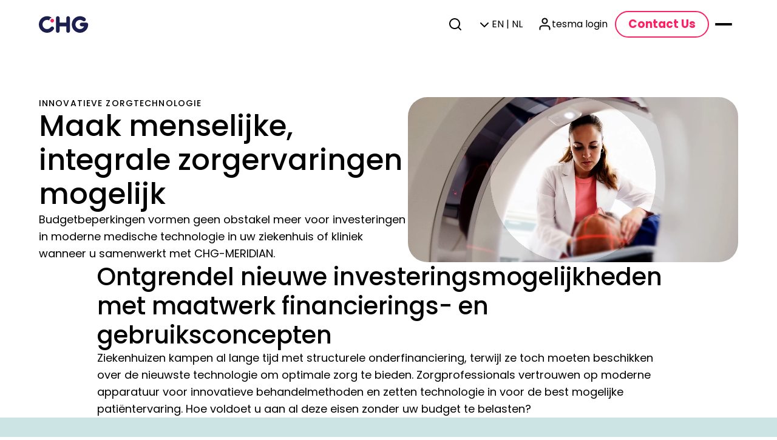

--- FILE ---
content_type: text/html; charset=utf-8
request_url: https://www.chg-meridian.com/nl-nl/solutions/healthcare/innovative-healthcare-technology/
body_size: 19984
content:


<!DOCTYPE html>
<html lang="nl-BE">
<head>
    <meta charset="utf-8" />
    <meta http-equiv="X-UA-Compatible" content="IE=10" />
    <meta name="viewport" content="width=device-width, initial-scale=1" />
    <title>Innovatieve technologie voor de gezondheidszorg | CHG-MERIDIAN AG</title>
        <meta name="description" content="Maak gebruik van nieuwe investeringsmogelijkheden met financierings- en gebruiksconcepten op maat. Lees hier nu meer over!&#xA;" />
        <meta itemprop="image" content="/globalassets/healthcare-overview-page/hc-overview_customer-mission-innovative-technology_teaser-card_01_4000x14084.png" />
        <meta property="og:image" content="/globalassets/healthcare-overview-page/hc-overview_customer-mission-innovative-technology_teaser-card_01_4000x14084.png" />
        <meta name="twitter:image" content="/globalassets/healthcare-overview-page/hc-overview_customer-mission-innovative-technology_teaser-card_01_4000x14084.png" />

    <link href="https://www.chg-meridian.com/be-nl/solutions/medisch/Innovatieve-technologie-gezondheidszorg/" rel="canonical" />
    <link href="https://www.chg-meridian.com/us-en/solutions/healthcare/innovative-healthcare-technology/" hreflang="en-US" rel="alternate" /><link href="https://www.chg-meridian.com/mx-es/solutions/healthcare/innovative-healthcare-technology/" hreflang="es-MX" rel="alternate" /><link href="https://www.chg-meridian.com/br-pt/solutions/healthcare/innovative-healthcare-technology/" hreflang="pt-BR" rel="alternate" /><link href="https://www.chg-meridian.com/pl-pl/solutions/healthcare/innovative-healthcare-technology/" hreflang="pl-PL" rel="alternate" /><link href="https://www.chg-meridian.com/it-it/soluzioni-leasing-operativo/healthcare/innovative-healthcare-technology/" hreflang="it-IT" rel="alternate" /><link href="https://www.chg-meridian.com/de-de/losungen/healthcare/HC-mission-innovative-technology/" hreflang="de-DE" rel="alternate" /><link href="https://www.chg-meridian.com/fr-fr/services/healthcare/innovative-healthcare-technology/" hreflang="fr-FR" rel="alternate" /><link href="https://www.chg-meridian.com/fi-fi/solutions/healthcare/innovative-healthcare-technology/" hreflang="fi-FI" rel="alternate" /><link href="https://www.chg-meridian.com/gb-en/services/healthcare/innovative-healthcare-technology/" hreflang="en-GB" rel="alternate" /><link href="https://www.chg-meridian.com/de-en/solutions/healthcare/hc-innovative-technology/" hreflang="en-DE" rel="alternate" /><link href="https://www.chg-meridian.com/be-nl/solutions/medisch/Innovatieve-technologie-gezondheidszorg/" hreflang="nl-BE" rel="alternate" /><link href="https://www.chg-meridian.com/dk-da/solutions/healthcare/innovative-healthcare-technology/" hreflang="da-DK" rel="alternate" /><link href="https://www.chg-meridian.com/cz-cs/solutions/healthcare/innovative-healthcare-technology/" hreflang="cs-CZ" rel="alternate" /><link href="https://www.chg-meridian.com/no-no/solutions/healthcare/innovative-healthcare-technology/" hreflang="no-NO" rel="alternate" /><link href="https://www.chg-meridian.com/se-sv/solutions/healthcare/innovative-healthcare-technology/" hreflang="sv-SE" rel="alternate" />
    <link rel="stylesheet" href="/css/theme-base-components.css" />
    <link rel="stylesheet" href="/css/CHGMeridian.min.css" />
    <link rel="shortcut icon" href="/gfx/favicon.ico" type="image/x-icon" />
    <script>
!function(T,l,y){var S=T.location,k="script",D="instrumentationKey",C="ingestionendpoint",I="disableExceptionTracking",E="ai.device.",b="toLowerCase",w="crossOrigin",N="POST",e="appInsightsSDK",t=y.name||"appInsights";(y.name||T[e])&&(T[e]=t);var n=T[t]||function(d){var g=!1,f=!1,m={initialize:!0,queue:[],sv:"5",version:2,config:d};function v(e,t){var n={},a="Browser";return n[E+"id"]=a[b](),n[E+"type"]=a,n["ai.operation.name"]=S&&S.pathname||"_unknown_",n["ai.internal.sdkVersion"]="javascript:snippet_"+(m.sv||m.version),{time:function(){var e=new Date;function t(e){var t=""+e;return 1===t.length&&(t="0"+t),t}return e.getUTCFullYear()+"-"+t(1+e.getUTCMonth())+"-"+t(e.getUTCDate())+"T"+t(e.getUTCHours())+":"+t(e.getUTCMinutes())+":"+t(e.getUTCSeconds())+"."+((e.getUTCMilliseconds()/1e3).toFixed(3)+"").slice(2,5)+"Z"}(),iKey:e,name:"Microsoft.ApplicationInsights."+e.replace(/-/g,"")+"."+t,sampleRate:100,tags:n,data:{baseData:{ver:2}}}}var h=d.url||y.src;if(h){function a(e){var t,n,a,i,r,o,s,c,u,p,l;g=!0,m.queue=[],f||(f=!0,t=h,s=function(){var e={},t=d.connectionString;if(t)for(var n=t.split(";"),a=0;a<n.length;a++){var i=n[a].split("=");2===i.length&&(e[i[0][b]()]=i[1])}if(!e[C]){var r=e.endpointsuffix,o=r?e.location:null;e[C]="https://"+(o?o+".":"")+"dc."+(r||"services.visualstudio.com")}return e}(),c=s[D]||d[D]||"",u=s[C],p=u?u+"/v2/track":d.endpointUrl,(l=[]).push((n="SDK LOAD Failure: Failed to load Application Insights SDK script (See stack for details)",a=t,i=p,(o=(r=v(c,"Exception")).data).baseType="ExceptionData",o.baseData.exceptions=[{typeName:"SDKLoadFailed",message:n.replace(/\./g,"-"),hasFullStack:!1,stack:n+"\nSnippet failed to load ["+a+"] -- Telemetry is disabled\nHelp Link: https://go.microsoft.com/fwlink/?linkid=2128109\nHost: "+(S&&S.pathname||"_unknown_")+"\nEndpoint: "+i,parsedStack:[]}],r)),l.push(function(e,t,n,a){var i=v(c,"Message"),r=i.data;r.baseType="MessageData";var o=r.baseData;return o.message='AI (Internal): 99 message:"'+("SDK LOAD Failure: Failed to load Application Insights SDK script (See stack for details) ("+n+")").replace(/\"/g,"")+'"',o.properties={endpoint:a},i}(0,0,t,p)),function(e,t){if(JSON){var n=T.fetch;if(n&&!y.useXhr)n(t,{method:N,body:JSON.stringify(e),mode:"cors"});else if(XMLHttpRequest){var a=new XMLHttpRequest;a.open(N,t),a.setRequestHeader("Content-type","application/json"),a.send(JSON.stringify(e))}}}(l,p))}function i(e,t){f||setTimeout(function(){!t&&m.core||a()},500)}var e=function(){var n=l.createElement(k);n.src=h;var e=y[w];return!e&&""!==e||"undefined"==n[w]||(n[w]=e),n.onload=i,n.onerror=a,n.onreadystatechange=function(e,t){"loaded"!==n.readyState&&"complete"!==n.readyState||i(0,t)},n}();y.ld<0?l.getElementsByTagName("head")[0].appendChild(e):setTimeout(function(){l.getElementsByTagName(k)[0].parentNode.appendChild(e)},y.ld||0)}try{m.cookie=l.cookie}catch(p){}function t(e){for(;e.length;)!function(t){m[t]=function(){var e=arguments;g||m.queue.push(function(){m[t].apply(m,e)})}}(e.pop())}var n="track",r="TrackPage",o="TrackEvent";t([n+"Event",n+"PageView",n+"Exception",n+"Trace",n+"DependencyData",n+"Metric",n+"PageViewPerformance","start"+r,"stop"+r,"start"+o,"stop"+o,"addTelemetryInitializer","setAuthenticatedUserContext","clearAuthenticatedUserContext","flush"]),m.SeverityLevel={Verbose:0,Information:1,Warning:2,Error:3,Critical:4};var s=(d.extensionConfig||{}).ApplicationInsightsAnalytics||{};if(!0!==d[I]&&!0!==s[I]){var c="onerror";t(["_"+c]);var u=T[c];T[c]=function(e,t,n,a,i){var r=u&&u(e,t,n,a,i);return!0!==r&&m["_"+c]({message:e,url:t,lineNumber:n,columnNumber:a,error:i}),r},d.autoExceptionInstrumented=!0}return m}(y.cfg);function a(){y.onInit&&y.onInit(n)}(T[t]=n).queue&&0===n.queue.length?(n.queue.push(a),n.trackPageView({})):a()}(window,document,{src: "https://js.monitor.azure.com/scripts/b/ai.2.gbl.min.js", crossOrigin: "anonymous", cfg: { instrumentationKey:'3d09244e-412c-4431-afad-f8dc2dfbf3ca', disableCookiesUsage: false }});
</script>

<!-- Copyright (c) 2000-2025 etracker GmbH. All rights reserved. No reproduction, publication or modification allowed without permission. -->
<!-- etracker code 6.0 -->
<script data-cmp-ab="1" type="text/javascript">
// var et_pagename = "";
// var et_areas = "";
var et_proxy_redirect = "\/\/wbtr.chgmeridian.com";
</script>
<script data-cmp-ab="1" id="_etLoader" type="text/javascript" charset="UTF-8" data-block-cookies="true" data-secure-code="KVgYpm" src="//wbtr.chgmeridian.com/code/e.js" async></script>
<!-- etracker code 6.0 end -->
<script type="text/javascript" data-cmp-ab="1" src="https://cdn.consentmanager.net/delivery/autoblocking/99cec3e44286a.js" data-cmp-host="a.delivery.consentmanager.net" data-cmp-cdn="cdn.consentmanager.net" data-cmp-codesrc="0"></script>

<script id="6senseWebTag" src="https://j.6sc.co/j/f342207b-438d-4e27-ba0d-6931616bdcfc.js"></script>

<script type="text/javascript">
_linkedin_partner_id = "6106466";
window._linkedin_data_partner_ids = window._linkedin_data_partner_ids || [];
window._linkedin_data_partner_ids.push(_linkedin_partner_id);
</script><script type="text/javascript">
(function(l) {
if (!l){window.lintrk = function(a,b){window.lintrk.q.push([a,b])};
window.lintrk.q=[]}
var s = document.getElementsByTagName("script")[0];
var b = document.createElement("script");
b.type = "text/javascript";b.async = true;
b.src = "https://snap.licdn.com/li.lms-analytics/insight.min.js";
s.parentNode.insertBefore(b, s);})(window.lintrk);
</script>
<noscript>
<img height="1" width="1" style="display:none;" alt="" src="https://px.ads.linkedin.com/collect/?pid=6106466&fmt=gif" />
</noscript></head>
<body class="theme-default">

    
    


<header class="theme-default inActiveInfoBar">
    <nav class="navigationBlock non-search">
        <div class="content">
                <a class="logoBlock" target="_self" href="/nl-nl/" aria-label="chg-meridian logo">
                    

<img loading="lazy" src="/cdn-cgi/image/quality=80,format=webp/globalassets/chgmeridianlogo.svg" srcset="/cdn-cgi/image/width=4000,quality=80,format=webp/globalassets/chgmeridianlogo.svg 4000w, /cdn-cgi/image/width=4000,dpr=2,quality=80,format=webp/globalassets/chgmeridianlogo.svg 8000w, /cdn-cgi/image/width=3200,quality=80,format=webp/globalassets/chgmeridianlogo.svg 3200w, /cdn-cgi/image/width=3200,dpr=2,quality=80,format=webp/globalassets/chgmeridianlogo.svg 6400w, /cdn-cgi/image/width=2304,quality=80,format=webp/globalassets/chgmeridianlogo.svg 2304w, /cdn-cgi/image/width=2304,dpr=2,quality=80,format=webp/globalassets/chgmeridianlogo.svg 4608w, /cdn-cgi/image/width=1640,quality=80,format=webp/globalassets/chgmeridianlogo.svg 1640w, /cdn-cgi/image/width=1640,dpr=2,quality=80,format=webp/globalassets/chgmeridianlogo.svg 3280w" sizes="(min-width: 1599px) 4000px, (min-width: 1200px) and (max-width: 1599px) 3200px, (min-width: 820px) and (max-width: 1199px) 2304px, (min-width: 0px) and (max-width: 819px) 1640px" fetchpriority="auto" class="" alt="CHG Meridian Logo" />
                </a>


            <div class="navigationList">
                            <span class="navigationListContent" aria-label="navigation link">
                                        <a class="navigationButton"
                                        target="_top"
                                        href="/nl-nl/solutions/it-devices/"
                                        data-id="navigationList0">
                                            <span class="label-content">
                                                <span>IT</span>
                                            </span>
                                            

    <span class="iconBlock">
        <svg aria-hidden="true" width="24" height="24" viewBox="0 0 24 24" fill="none" xmlns="http://www.w3.org/2000/svg">
<g id="icon/chevronDown">
<path id="Icon" fill-rule="evenodd" clip-rule="evenodd" d="M5.29289 9.29289C5.68342 8.90237 6.31658 8.90237 6.70711 9.29289L12 14.5858L17.2929 9.29289C17.6834 8.90237 18.3166 8.90237 18.7071 9.29289C19.0976 9.68342 19.0976 10.3166 18.7071 10.7071L12.7071 16.7071C12.3166 17.0976 11.6834 17.0976 11.2929 16.7071L5.29289 10.7071C4.90237 10.3166 4.90237 9.68342 5.29289 9.29289Z" fill="#333333"/>
</g>
</svg>

    </span>

                                        </a>
                                        <a class="navigationButton"
                                        target="_top"
                                        href="/nl-nl/solutions/industrial/"
                                        data-id="navigationList1">
                                            <span class="label-content">
                                                <span>Industrie</span>
                                            </span>
                                            

    <span class="iconBlock">
        <svg aria-hidden="true" width="24" height="24" viewBox="0 0 24 24" fill="none" xmlns="http://www.w3.org/2000/svg">
<g id="icon/chevronDown">
<path id="Icon" fill-rule="evenodd" clip-rule="evenodd" d="M5.29289 9.29289C5.68342 8.90237 6.31658 8.90237 6.70711 9.29289L12 14.5858L17.2929 9.29289C17.6834 8.90237 18.3166 8.90237 18.7071 9.29289C19.0976 9.68342 19.0976 10.3166 18.7071 10.7071L12.7071 16.7071C12.3166 17.0976 11.6834 17.0976 11.2929 16.7071L5.29289 10.7071C4.90237 10.3166 4.90237 9.68342 5.29289 9.29289Z" fill="#333333"/>
</g>
</svg>

    </span>

                                        </a>
                                        <a class="navigationButton"
                                        target="_top"
                                        href="/nl-nl/solutions/healthcare/"
                                        data-id="navigationList2">
                                            <span class="label-content">
                                                <span>Medisch</span>
                                            </span>
                                            

    <span class="iconBlock">
        <svg aria-hidden="true" width="24" height="24" viewBox="0 0 24 24" fill="none" xmlns="http://www.w3.org/2000/svg">
<g id="icon/chevronDown">
<path id="Icon" fill-rule="evenodd" clip-rule="evenodd" d="M5.29289 9.29289C5.68342 8.90237 6.31658 8.90237 6.70711 9.29289L12 14.5858L17.2929 9.29289C17.6834 8.90237 18.3166 8.90237 18.7071 9.29289C19.0976 9.68342 19.0976 10.3166 18.7071 10.7071L12.7071 16.7071C12.3166 17.0976 11.6834 17.0976 11.2929 16.7071L5.29289 10.7071C4.90237 10.3166 4.90237 9.68342 5.29289 9.29289Z" fill="#333333"/>
</g>
</svg>

    </span>

                                        </a>
                                        <a class="navigationButton"
                                        target="_top"
                                        href="/nl-nl/services/"
                                        data-id="navigationList3">
                                            <span class="label-content">
                                                <span>Oplossingen</span>
                                            </span>
                                            

    <span class="iconBlock">
        <svg aria-hidden="true" width="24" height="24" viewBox="0 0 24 24" fill="none" xmlns="http://www.w3.org/2000/svg">
<g id="icon/chevronDown">
<path id="Icon" fill-rule="evenodd" clip-rule="evenodd" d="M5.29289 9.29289C5.68342 8.90237 6.31658 8.90237 6.70711 9.29289L12 14.5858L17.2929 9.29289C17.6834 8.90237 18.3166 8.90237 18.7071 9.29289C19.0976 9.68342 19.0976 10.3166 18.7071 10.7071L12.7071 16.7071C12.3166 17.0976 11.6834 17.0976 11.2929 16.7071L5.29289 10.7071C4.90237 10.3166 4.90237 9.68342 5.29289 9.29289Z" fill="#333333"/>
</g>
</svg>

    </span>

                                        </a>
                                        <a class="navigationButton"
                                        target="_top"
                                        href="/nl-nl/inzichten/"
                                        data-id="navigationList4">
                                            <span class="label-content">
                                                <span>Nieuws &amp; Media</span>
                                            </span>
                                            

    <span class="iconBlock">
        <svg aria-hidden="true" width="24" height="24" viewBox="0 0 24 24" fill="none" xmlns="http://www.w3.org/2000/svg">
<g id="icon/chevronDown">
<path id="Icon" fill-rule="evenodd" clip-rule="evenodd" d="M5.29289 9.29289C5.68342 8.90237 6.31658 8.90237 6.70711 9.29289L12 14.5858L17.2929 9.29289C17.6834 8.90237 18.3166 8.90237 18.7071 9.29289C19.0976 9.68342 19.0976 10.3166 18.7071 10.7071L12.7071 16.7071C12.3166 17.0976 11.6834 17.0976 11.2929 16.7071L5.29289 10.7071C4.90237 10.3166 4.90237 9.68342 5.29289 9.29289Z" fill="#333333"/>
</g>
</svg>

    </span>

                                        </a>
                                        <a class="navigationButton"
                                        target="_blank"
                                        href="/nl-nl/company/"
                                        data-id="navigationList5">
                                            <span class="label-content">
                                                <span>CHG-MERIDIAN</span>
                                            </span>
                                            

    <span class="iconBlock">
        <svg aria-hidden="true" width="24" height="24" viewBox="0 0 24 24" fill="none" xmlns="http://www.w3.org/2000/svg">
<g id="icon/chevronDown">
<path id="Icon" fill-rule="evenodd" clip-rule="evenodd" d="M5.29289 9.29289C5.68342 8.90237 6.31658 8.90237 6.70711 9.29289L12 14.5858L17.2929 9.29289C17.6834 8.90237 18.3166 8.90237 18.7071 9.29289C19.0976 9.68342 19.0976 10.3166 18.7071 10.7071L12.7071 16.7071C12.3166 17.0976 11.6834 17.0976 11.2929 16.7071L5.29289 10.7071C4.90237 10.3166 4.90237 9.68342 5.29289 9.29289Z" fill="#333333"/>
</g>
</svg>

    </span>

                                        </a>
                            </span>                            
            </div>


            <div class="secondary">
                <div class="navigationListSecondary">
                        <div class="search">
                            <a class="navigationButton" target="_self" href="javascript:void(0)" id="searchBtn" aria-label="search button">
                                

    <span class="iconBlock">
        <svg aria-hidden="true" width="24" height="24" viewBox="0 0 24 24" fill="none" xmlns="http://www.w3.org/2000/svg">
<g id="icon/search">
<path id="Icon" fill-rule="evenodd" clip-rule="evenodd" d="M11 4C7.13401 4 4 7.13401 4 11C4 14.866 7.13401 18 11 18C12.8859 18 14.5977 17.2542 15.8564 16.0414C15.8827 16.0072 15.9115 15.9742 15.9429 15.9429C15.9742 15.9115 16.0072 15.8827 16.0414 15.8564C17.2542 14.5977 18 12.8859 18 11C18 7.13401 14.866 4 11 4ZM18.0319 16.6177C19.2635 15.078 20 13.125 20 11C20 6.02944 15.9706 2 11 2C6.02944 2 2 6.02944 2 11C2 15.9706 6.02944 20 11 20C13.125 20 15.078 19.2635 16.6177 18.0319L20.2929 21.7071C20.6834 22.0976 21.3166 22.0976 21.7071 21.7071C22.0976 21.3166 22.0976 20.6834 21.7071 20.2929L18.0319 16.6177Z" fill="#333333"/>
</g>
</svg>

    </span>

                                <span class="label-content">
                                    <span></span>
                                </span>
                            </a>
                            <div class="textFieldBlock">
                                <div class="textField-component non-filled has-reduced active" tabindex="0">
                                    <a class="leadingIcon actionIcon" target="_self">
                                        

    <span class="iconBlock">
        <svg aria-hidden="true" width="24" height="24" viewBox="0 0 24 24" fill="none" xmlns="http://www.w3.org/2000/svg">
<g id="icon/search">
<path id="Icon" fill-rule="evenodd" clip-rule="evenodd" d="M11 4C7.13401 4 4 7.13401 4 11C4 14.866 7.13401 18 11 18C12.8859 18 14.5977 17.2542 15.8564 16.0414C15.8827 16.0072 15.9115 15.9742 15.9429 15.9429C15.9742 15.9115 16.0072 15.8827 16.0414 15.8564C17.2542 14.5977 18 12.8859 18 11C18 7.13401 14.866 4 11 4ZM18.0319 16.6177C19.2635 15.078 20 13.125 20 11C20 6.02944 15.9706 2 11 2C6.02944 2 2 6.02944 2 11C2 15.9706 6.02944 20 11 20C13.125 20 15.078 19.2635 16.6177 18.0319L20.2929 21.7071C20.6834 22.0976 21.3166 22.0976 21.7071 21.7071C22.0976 21.3166 22.0976 20.6834 21.7071 20.2929L18.0319 16.6177Z" fill="#333333"/>
</g>
</svg>

    </span>

                                    </a>
                                    <div class="content">
                                        <label for="searchField" class="label-field">
                                            <span>Search</span>
                                        </label>
                                        <span class="content-field">
                                            <input type="text" class="input-field" placeholder="Search" minlength="0"
                                            maxlength="20" name="searchField" id="searchField" pattern="" />
                                        </span>
                                    </div>
                                    <a class="trailingIcon actionIcon" target="_self" href="javascript:void(0)">
                                        

    <span class="iconBlock">
        <svg aria-hidden="true" width="24" height="24" viewBox="0 0 24 24" fill="none" xmlns="http://www.w3.org/2000/svg">
<g id="icon/close">
<path id="Icon" fill-rule="evenodd" clip-rule="evenodd" d="M5.29289 5.29289C5.68342 4.90237 6.31658 4.90237 6.70711 5.29289L12 10.5858L17.2929 5.29289C17.6834 4.90237 18.3166 4.90237 18.7071 5.29289C19.0976 5.68342 19.0976 6.31658 18.7071 6.70711L13.4142 12L18.7071 17.2929C19.0976 17.6834 19.0976 18.3166 18.7071 18.7071C18.3166 19.0976 17.6834 19.0976 17.2929 18.7071L12 13.4142L6.70711 18.7071C6.31658 19.0976 5.68342 19.0976 5.29289 18.7071C4.90237 18.3166 4.90237 17.6834 5.29289 17.2929L10.5858 12L5.29289 6.70711C4.90237 6.31658 4.90237 5.68342 5.29289 5.29289Z" fill="#333333"/>
</g>
</svg>

    </span>

                                    </a>
                                </div>
                            </div>
                        </div>
                    <div class="menuBlock">
                        <a class="navigationButton" target="_self" href="javascript:void(0)" id="languageBtnLgXl" data-lang="nl-NL">
                            

    <span class="iconBlock">
        <svg aria-hidden="true" width="24" height="24" viewBox="0 0 24 24" fill="none" xmlns="http://www.w3.org/2000/svg">
<g id="icon/chevronDown">
<path id="Icon" fill-rule="evenodd" clip-rule="evenodd" d="M5.29289 9.29289C5.68342 8.90237 6.31658 8.90237 6.70711 9.29289L12 14.5858L17.2929 9.29289C17.6834 8.90237 18.3166 8.90237 18.7071 9.29289C19.0976 9.68342 19.0976 10.3166 18.7071 10.7071L12.7071 16.7071C12.3166 17.0976 11.6834 17.0976 11.2929 16.7071L5.29289 10.7071C4.90237 10.3166 4.90237 9.68342 5.29289 9.29289Z" fill="#333333"/>
</g>
</svg>

    </span>

                            <span class="label-content">
                                <span>EN | NL</span>
                            </span>
                        </a>
                        <div class="dropdown">
                                <a class="item" href="/nl-en/solutions/healthcare/innovative-healthcare-technology/" target="_self">
                                    <span class="label-content">ENGLISH</span>
                                </a>
                                <a class="item" href="/nl-nl/solutions/healthcare/Innovatieve-technologie-gezondheidszorg/" target="_self">
                                    <span class="label-content">DUTCH</span>


    <span class="iconBlock">
        <svg aria-hidden="true" width="24" height="24" viewBox="0 0 24 24" fill="none" xmlns="http://www.w3.org/2000/svg">
<g id="icon/check">
<path id="Icon" fill-rule="evenodd" clip-rule="evenodd" d="M20.7071 5.29289C21.0976 5.68342 21.0976 6.31658 20.7071 6.70711L9.70711 17.7071C9.31658 18.0976 8.68342 18.0976 8.29289 17.7071L3.29289 12.7071C2.90237 12.3166 2.90237 11.6834 3.29289 11.2929C3.68342 10.9024 4.31658 10.9024 4.70711 11.2929L9 15.5858L19.2929 5.29289C19.6834 4.90237 20.3166 4.90237 20.7071 5.29289Z" fill="#333333"/>
</g>
</svg>

    </span>
                                </a>
                            <div class="dividerBlock">
                                <div class="variant-prominent orientation-horizontal"></div>
                            </div>
                                    <a class="item" href="/global-en/" target="_self">
                                        <span class="label-content">Global Site</span>
                                    </a>
                                    <a class="item" href="/au-en/" target="_self">
                                        <span class="label-content">Australia</span>
                                    </a>
                                    <a class="item" href="/at-de/" target="_self">
                                        <span class="label-content">Austria</span>
                                    </a>
                                    <a class="item" href="/be-en/" target="_self">
                                        <span class="label-content">Belgium</span>
                                    </a>
                                    <a class="item" href="/br-pt/" target="_self">
                                        <span class="label-content">Brazil</span>
                                    </a>
                                    <a class="item" href="/ca-en/" target="_self">
                                        <span class="label-content">Canada</span>
                                    </a>
                                    <a class="item" href="/cz-cs/" target="_self">
                                        <span class="label-content">Czechia</span>
                                    </a>
                                    <a class="item" href="/dk-da/" target="_self">
                                        <span class="label-content">Denmark</span>
                                    </a>
                                    <a class="item" href="/fi-en/" target="_self">
                                        <span class="label-content">Finland</span>
                                    </a>
                                    <a class="item" href="/fr-fr/" target="_self">
                                        <span class="label-content">France</span>
                                    </a>
                                    <a class="item" href="/de-de/" target="_self">
                                        <span class="label-content">Germany</span>
                                    </a>
                                    <a class="item" href="/it-it/" target="_self">
                                        <span class="label-content">Italy</span>
                                    </a>
                                    <a class="item" href="/mx-es/" target="_self">
                                        <span class="label-content">Mexico</span>
                                    </a>
                                    <a class="item" href="/nl-en/" target="_self">
                                        <span class="label-content">Netherlands</span>


    <span class="iconBlock">
        <svg aria-hidden="true" width="24" height="24" viewBox="0 0 24 24" fill="none" xmlns="http://www.w3.org/2000/svg">
<g id="icon/check">
<path id="Icon" fill-rule="evenodd" clip-rule="evenodd" d="M20.7071 5.29289C21.0976 5.68342 21.0976 6.31658 20.7071 6.70711L9.70711 17.7071C9.31658 18.0976 8.68342 18.0976 8.29289 17.7071L3.29289 12.7071C2.90237 12.3166 2.90237 11.6834 3.29289 11.2929C3.68342 10.9024 4.31658 10.9024 4.70711 11.2929L9 15.5858L19.2929 5.29289C19.6834 4.90237 20.3166 4.90237 20.7071 5.29289Z" fill="#333333"/>
</g>
</svg>

    </span>
                                    </a>
                                    <a class="item" href="/nz-en/" target="_self">
                                        <span class="label-content">New Zealand</span>
                                    </a>
                                    <a class="item" href="/no-en/" target="_self">
                                        <span class="label-content">Norway</span>
                                    </a>
                                    <a class="item" href="/pl-pl/" target="_self">
                                        <span class="label-content">Poland</span>
                                    </a>
                                    <a class="item" href="/sg-en/" target="_self">
                                        <span class="label-content">Singapore</span>
                                    </a>
                                    <a class="item" href="/sk-en/" target="_self">
                                        <span class="label-content">Slovakia</span>
                                    </a>
                                    <a class="item" href="/si-en/" target="_self">
                                        <span class="label-content">Slovenia</span>
                                    </a>
                                    <a class="item" href="/es-es/" target="_self">
                                        <span class="label-content">Spain</span>
                                    </a>
                                    <a class="item" href="/se-en/" target="_self">
                                        <span class="label-content">Sweden</span>
                                    </a>
                                    <a class="item" href="/ch-de/" target="_self">
                                        <span class="label-content">Switzerland</span>
                                    </a>
                                    <a class="item" href="/gb-en/" target="_self">
                                        <span class="label-content">United Kingdom</span>
                                    </a>
                                    <a class="item" href="/us-en/" target="_self">
                                        <span class="label-content">United States</span>
                                    </a>
                        </div>
                    </div>

                        <a class="navigationButton" target="_target" href="https://tesma.com/" id="Login">
                            

    <span class="iconBlock">
        <svg aria-hidden="true" width="24" height="24" viewBox="0 0 24 24" fill="none" xmlns="http://www.w3.org/2000/svg">
<g id="icon/user">
<path id="Icon" fill-rule="evenodd" clip-rule="evenodd" d="M12.4302 3.55951C10.7733 3.55951 9.43018 4.90265 9.43018 6.55951C9.43018 8.21636 10.7733 9.55951 12.4302 9.55951C14.087 9.55951 15.4302 8.21636 15.4302 6.55951C15.4302 4.90265 14.087 3.55951 12.4302 3.55951ZM7.43018 6.55951C7.43018 3.79809 9.66875 1.55951 12.4302 1.55951C15.1916 1.55951 17.4302 3.79809 17.4302 6.55951C17.4302 9.32093 15.1916 11.5595 12.4302 11.5595C9.66875 11.5595 7.43018 9.32093 7.43018 6.55951ZM4.89464 15.024C5.83232 14.0863 7.10409 13.5595 8.43018 13.5595H16.4302C17.7563 13.5595 19.028 14.0863 19.9657 15.024C20.9034 15.9617 21.4302 17.2334 21.4302 18.5595V20.5595C21.4302 21.1118 20.9825 21.5595 20.4302 21.5595C19.8779 21.5595 19.4302 21.1118 19.4302 20.5595V18.5595C19.4302 17.7639 19.1141 17.0008 18.5515 16.4382C17.9889 15.8756 17.2258 15.5595 16.4302 15.5595H8.43018C7.63453 15.5595 6.87146 15.8756 6.30886 16.4382C5.74625 17.0008 5.43018 17.7639 5.43018 18.5595V20.5595C5.43018 21.1118 4.98246 21.5595 4.43018 21.5595C3.87789 21.5595 3.43018 21.1118 3.43018 20.5595V18.5595C3.43018 17.2334 3.95696 15.9617 4.89464 15.024Z" fill="black"/>
</g>
</svg>

    </span>

                            <span class="label-content">
                                <span>tesma login</span>
                            </span>
                        </a>
                </div>

                
    <div class="buttonBlock">
        <a class="variant-ghost emphasis-conversion" target="_self" href="/nl-nl/contact/">
            <span>Contact Us</span>
        </a>
    </div>


                <a class="menuButton" target="_self" href="javascript:void(0)" id="hamBurgerMenu" aria-label="HamBurger Menu">
                    <span class="dash"></span>
                    <span class="dash"></span>
                </a>
            </div>
        </div>
    </nav>

    <div class="navigationFlyoutBlock" id="menuForMdSm">
        <div class="overlayBlock variant-subtle"></div>
        <div class="drawerBlock main-content">
            <div class="navContent mainMenu" id="mainMenuMdSm">
                <div class="header">
                    <div class="labledClose">
                        <a class="menuButton" target="_self" href="javascript:void(0)" id="" aria-label="Close flyout">
                            <span class="dash"></span>
                            <span class="dash"></span>
                        </a>
                    </div>
                </div>
                <div class="wrapper">
                    <div class="itemList variant-primary" role="list">
                                            <div class="item" role="listitem">
                                                <div class="actionHeadingBlock">
                                                    <a class="on-floating" target='_top' href="javascript:void(0)" data-id="navigationList0">
                                                        <div class="heading">
                                                            <span>IT</span>
                                                        </div>
                                                        

    <span class="iconBlock">
        <svg aria-hidden="true" width="24" height="24" viewBox="0 0 24 24" fill="none" xmlns="http://www.w3.org/2000/svg">
<g id="icon/arrowRight">
<path id="Icon" fill-rule="evenodd" clip-rule="evenodd" d="M11.2929 4.29289C10.9024 4.68342 10.9024 5.31658 11.2929 5.70711L16.5858 11H5C4.44771 11 4 11.4477 4 12C4 12.5523 4.44771 13 5 13H16.5858L11.2929 18.2929C10.9024 18.6834 10.9024 19.3166 11.2929 19.7071C11.6834 20.0976 12.3166 20.0976 12.7071 19.7071L19.7071 12.7071C20.0976 12.3166 20.0976 11.6834 19.7071 11.2929L12.7071 4.29289C12.3166 3.90237 11.6834 3.90237 11.2929 4.29289Z" fill="#333333"/>
</g>
</svg>

    </span>

                                                    </a>
                                                </div>
                                            </div>
                                            <div class="item" role="listitem">
                                                <div class="actionHeadingBlock">
                                                    <a class="on-floating" target='_top' href="javascript:void(0)" data-id="navigationList1">
                                                        <div class="heading">
                                                            <span>Industrie</span>
                                                        </div>
                                                        

    <span class="iconBlock">
        <svg aria-hidden="true" width="24" height="24" viewBox="0 0 24 24" fill="none" xmlns="http://www.w3.org/2000/svg">
<g id="icon/arrowRight">
<path id="Icon" fill-rule="evenodd" clip-rule="evenodd" d="M11.2929 4.29289C10.9024 4.68342 10.9024 5.31658 11.2929 5.70711L16.5858 11H5C4.44771 11 4 11.4477 4 12C4 12.5523 4.44771 13 5 13H16.5858L11.2929 18.2929C10.9024 18.6834 10.9024 19.3166 11.2929 19.7071C11.6834 20.0976 12.3166 20.0976 12.7071 19.7071L19.7071 12.7071C20.0976 12.3166 20.0976 11.6834 19.7071 11.2929L12.7071 4.29289C12.3166 3.90237 11.6834 3.90237 11.2929 4.29289Z" fill="#333333"/>
</g>
</svg>

    </span>

                                                    </a>
                                                </div>
                                            </div>
                                            <div class="item" role="listitem">
                                                <div class="actionHeadingBlock">
                                                    <a class="on-floating" target='_top' href="javascript:void(0)" data-id="navigationList2">
                                                        <div class="heading">
                                                            <span>Medisch</span>
                                                        </div>
                                                        

    <span class="iconBlock">
        <svg aria-hidden="true" width="24" height="24" viewBox="0 0 24 24" fill="none" xmlns="http://www.w3.org/2000/svg">
<g id="icon/arrowRight">
<path id="Icon" fill-rule="evenodd" clip-rule="evenodd" d="M11.2929 4.29289C10.9024 4.68342 10.9024 5.31658 11.2929 5.70711L16.5858 11H5C4.44771 11 4 11.4477 4 12C4 12.5523 4.44771 13 5 13H16.5858L11.2929 18.2929C10.9024 18.6834 10.9024 19.3166 11.2929 19.7071C11.6834 20.0976 12.3166 20.0976 12.7071 19.7071L19.7071 12.7071C20.0976 12.3166 20.0976 11.6834 19.7071 11.2929L12.7071 4.29289C12.3166 3.90237 11.6834 3.90237 11.2929 4.29289Z" fill="#333333"/>
</g>
</svg>

    </span>

                                                    </a>
                                                </div>
                                            </div>
                                            <div class="item" role="listitem">
                                                <div class="actionHeadingBlock">
                                                    <a class="on-floating" target='_top' href="javascript:void(0)" data-id="navigationList3">
                                                        <div class="heading">
                                                            <span>Oplossingen</span>
                                                        </div>
                                                        

    <span class="iconBlock">
        <svg aria-hidden="true" width="24" height="24" viewBox="0 0 24 24" fill="none" xmlns="http://www.w3.org/2000/svg">
<g id="icon/arrowRight">
<path id="Icon" fill-rule="evenodd" clip-rule="evenodd" d="M11.2929 4.29289C10.9024 4.68342 10.9024 5.31658 11.2929 5.70711L16.5858 11H5C4.44771 11 4 11.4477 4 12C4 12.5523 4.44771 13 5 13H16.5858L11.2929 18.2929C10.9024 18.6834 10.9024 19.3166 11.2929 19.7071C11.6834 20.0976 12.3166 20.0976 12.7071 19.7071L19.7071 12.7071C20.0976 12.3166 20.0976 11.6834 19.7071 11.2929L12.7071 4.29289C12.3166 3.90237 11.6834 3.90237 11.2929 4.29289Z" fill="#333333"/>
</g>
</svg>

    </span>

                                                    </a>
                                                </div>
                                            </div>
                                            <div class="item" role="listitem">
                                                <div class="actionHeadingBlock">
                                                    <a class="on-floating" target='_top' href="javascript:void(0)" data-id="navigationList4">
                                                        <div class="heading">
                                                            <span>Nieuws &amp; Media</span>
                                                        </div>
                                                        

    <span class="iconBlock">
        <svg aria-hidden="true" width="24" height="24" viewBox="0 0 24 24" fill="none" xmlns="http://www.w3.org/2000/svg">
<g id="icon/arrowRight">
<path id="Icon" fill-rule="evenodd" clip-rule="evenodd" d="M11.2929 4.29289C10.9024 4.68342 10.9024 5.31658 11.2929 5.70711L16.5858 11H5C4.44771 11 4 11.4477 4 12C4 12.5523 4.44771 13 5 13H16.5858L11.2929 18.2929C10.9024 18.6834 10.9024 19.3166 11.2929 19.7071C11.6834 20.0976 12.3166 20.0976 12.7071 19.7071L19.7071 12.7071C20.0976 12.3166 20.0976 11.6834 19.7071 11.2929L12.7071 4.29289C12.3166 3.90237 11.6834 3.90237 11.2929 4.29289Z" fill="#333333"/>
</g>
</svg>

    </span>

                                                    </a>
                                                </div>
                                            </div>
                                            <div class="item" role="listitem">
                                                <div class="actionHeadingBlock">
                                                    <a class="on-floating" target='_blank' href="javascript:void(0)" data-id="navigationList5">
                                                        <div class="heading">
                                                            <span>CHG-MERIDIAN</span>
                                                        </div>
                                                        

    <span class="iconBlock">
        <svg aria-hidden="true" width="24" height="24" viewBox="0 0 24 24" fill="none" xmlns="http://www.w3.org/2000/svg">
<g id="icon/arrowRight">
<path id="Icon" fill-rule="evenodd" clip-rule="evenodd" d="M11.2929 4.29289C10.9024 4.68342 10.9024 5.31658 11.2929 5.70711L16.5858 11H5C4.44771 11 4 11.4477 4 12C4 12.5523 4.44771 13 5 13H16.5858L11.2929 18.2929C10.9024 18.6834 10.9024 19.3166 11.2929 19.7071C11.6834 20.0976 12.3166 20.0976 12.7071 19.7071L19.7071 12.7071C20.0976 12.3166 20.0976 11.6834 19.7071 11.2929L12.7071 4.29289C12.3166 3.90237 11.6834 3.90237 11.2929 4.29289Z" fill="#333333"/>
</g>
</svg>

    </span>

                                                    </a>
                                                </div>
                                            </div>
                    </div>
                </div>
                <div class="metaMenu">

                    <a class="navigationButton" target="_self" href="javascript:void(0)" id="languageBtn">
                        

    <span class="iconBlock">
        <svg aria-hidden="true" width="24" height="24" viewBox="0 0 24 24" fill="none" xmlns="http://www.w3.org/2000/svg">
<g id="icon/globe">
<g id="Icon">
<path fill-rule="evenodd" clip-rule="evenodd" d="M12.0498 3.22418C7.07924 3.22418 3.0498 7.25362 3.0498 12.2242C3.0498 17.1947 7.07924 21.2242 12.0498 21.2242C17.0204 21.2242 21.0498 17.1947 21.0498 12.2242C21.0498 7.25362 17.0204 3.22418 12.0498 3.22418ZM1.0498 12.2242C1.0498 6.14905 5.97467 1.22418 12.0498 1.22418C18.1249 1.22418 23.0498 6.14905 23.0498 12.2242C23.0498 18.2993 18.1249 23.2242 12.0498 23.2242C5.97467 23.2242 1.0498 18.2993 1.0498 12.2242Z" fill="black"/>
<path fill-rule="evenodd" clip-rule="evenodd" d="M1.0498 12.2242C1.0498 11.6719 1.49752 11.2242 2.0498 11.2242H22.0498C22.6021 11.2242 23.0498 11.6719 23.0498 12.2242C23.0498 12.7765 22.6021 13.2242 22.0498 13.2242H2.0498C1.49752 13.2242 1.0498 12.7765 1.0498 12.2242Z" fill="black"/>
<path fill-rule="evenodd" clip-rule="evenodd" d="M12.0498 1.22418C12.3307 1.22418 12.5987 1.34234 12.7881 1.54976C15.4529 4.46709 16.9673 8.25304 17.0496 12.2034C17.0499 12.2172 17.0499 12.2311 17.0496 12.245C16.9673 16.1953 15.4529 19.9813 12.7881 22.8986C12.5987 23.106 12.3307 23.2242 12.0498 23.2242C11.7689 23.2242 11.5009 23.106 11.3115 22.8986C8.6467 19.9813 7.13232 16.1953 7.05002 12.245C7.04973 12.2311 7.04973 12.2172 7.05002 12.2034C7.13232 8.25304 8.6467 4.46709 11.3115 1.54976C11.5009 1.34234 11.7689 1.22418 12.0498 1.22418ZM9.05004 12.2242C9.11857 15.299 10.1761 18.2593 12.0498 20.6734C13.9235 18.2593 14.981 15.299 15.0496 12.2242C14.981 9.14934 13.9235 6.18903 12.0498 3.77498C10.1761 6.18903 9.11857 9.14934 9.05004 12.2242Z" fill="black"/>
</g>
</g>
</svg>

    </span>

                        <span class="label-content">
                            <span>Netherlands | NL</span>
                        </span>
                    </a>
                        <a class="navigationButton" target="_target" href="https://tesma.com/" id="Login">
                            

    <span class="iconBlock">
        <svg aria-hidden="true" width="24" height="24" viewBox="0 0 24 24" fill="none" xmlns="http://www.w3.org/2000/svg">
<g id="icon/user">
<path id="Icon" fill-rule="evenodd" clip-rule="evenodd" d="M12.4302 3.55951C10.7733 3.55951 9.43018 4.90265 9.43018 6.55951C9.43018 8.21636 10.7733 9.55951 12.4302 9.55951C14.087 9.55951 15.4302 8.21636 15.4302 6.55951C15.4302 4.90265 14.087 3.55951 12.4302 3.55951ZM7.43018 6.55951C7.43018 3.79809 9.66875 1.55951 12.4302 1.55951C15.1916 1.55951 17.4302 3.79809 17.4302 6.55951C17.4302 9.32093 15.1916 11.5595 12.4302 11.5595C9.66875 11.5595 7.43018 9.32093 7.43018 6.55951ZM4.89464 15.024C5.83232 14.0863 7.10409 13.5595 8.43018 13.5595H16.4302C17.7563 13.5595 19.028 14.0863 19.9657 15.024C20.9034 15.9617 21.4302 17.2334 21.4302 18.5595V20.5595C21.4302 21.1118 20.9825 21.5595 20.4302 21.5595C19.8779 21.5595 19.4302 21.1118 19.4302 20.5595V18.5595C19.4302 17.7639 19.1141 17.0008 18.5515 16.4382C17.9889 15.8756 17.2258 15.5595 16.4302 15.5595H8.43018C7.63453 15.5595 6.87146 15.8756 6.30886 16.4382C5.74625 17.0008 5.43018 17.7639 5.43018 18.5595V20.5595C5.43018 21.1118 4.98246 21.5595 4.43018 21.5595C3.87789 21.5595 3.43018 21.1118 3.43018 20.5595V18.5595C3.43018 17.2334 3.95696 15.9617 4.89464 15.024Z" fill="black"/>
</g>
</svg>

    </span>

                            <span class="label-content">
                                <span>tesma login</span>
                            </span>
                        </a>
                    
    <div class="buttonBlock">
        <a class="variant-ghost emphasis-conversion" target="_self" href="/nl-nl/contact/">
            <span>Contact Us</span>
        </a>
    </div>

                </div>
            </div>
            <div class="navContent mainMenu" id="languageMenu">
                <div class="header">
                    <div class="actionHeadingBlock">
                        <a class="on-floating" target="_self" href="javascript:void(0)" id="">
                            <span class="heading">
                                <span>Asset</span>
                            </span>
                            

    <span class="iconBlock">
        <svg aria-hidden="true" width="24" height="24" viewBox="0 0 24 24" fill="none" xmlns="http://www.w3.org/2000/svg">
<g id="icon/arrowRight">
<path id="Icon" fill-rule="evenodd" clip-rule="evenodd" d="M11.2929 4.29289C10.9024 4.68342 10.9024 5.31658 11.2929 5.70711L16.5858 11H5C4.44771 11 4 11.4477 4 12C4 12.5523 4.44771 13 5 13H16.5858L11.2929 18.2929C10.9024 18.6834 10.9024 19.3166 11.2929 19.7071C11.6834 20.0976 12.3166 20.0976 12.7071 19.7071L19.7071 12.7071C20.0976 12.3166 20.0976 11.6834 19.7071 11.2929L12.7071 4.29289C12.3166 3.90237 11.6834 3.90237 11.2929 4.29289Z" fill="#333333"/>
</g>
</svg>

    </span>

                        </a>
                    </div>
                    <div class="actionHeadingBlock">
                        <a class="on-floating" target="_self" href="javascript:void(0)" id="backToMainMenu">
                            

    <span class="iconBlock">
        <svg aria-hidden="true" width="24" height="24" viewBox="0 0 24 24" fill="none" xmlns="http://www.w3.org/2000/svg">
<g id="icon/arrowLeft">
<path id="Icon" fill-rule="evenodd" clip-rule="evenodd" d="M12.7071 4.29289C13.0976 4.68342 13.0976 5.31658 12.7071 5.70711L7.41421 11H19C19.5523 11 20 11.4477 20 12C20 12.5523 19.5523 13 19 13H7.41421L12.7071 18.2929C13.0976 18.6834 13.0976 19.3166 12.7071 19.7071C12.3166 20.0976 11.6834 20.0976 11.2929 19.7071L4.29289 12.7071C3.90237 12.3166 3.90237 11.6834 4.29289 11.2929L11.2929 4.29289C11.6834 3.90237 12.3166 3.90237 12.7071 4.29289Z" fill="#333333"/>
</g>
</svg>

    </span>

                            <div class="heading">
                                <span>Select Language</span>
                            </div>
                        </a>
                    </div>
                    <div class="labledClose">
                        <a class="menuButton" target="_self" href="javascript:void(0)" id="" aria-label="Close flyout">
                            <span class="dash"></span>
                            <span class="dash"></span>
                        </a>
                    </div>
                </div>
                <div class="wrapper">
                    <div class="itemList variant-secondary" role="list">
                            <div class="item" role="listitem">
                                <div class="actionHeadingBlock">
                                    <a class="on-floating" target="_self" href="/nl-en/solutions/healthcare/innovative-healthcare-technology/">
                                        <div class="heading">
                                            <span>English</span>
                                        </div>
                                    </a>
                                </div>
                            </div>
                            <div class="item" role="listitem">
                                <div class="actionHeadingBlock">
                                    <a class="on-floating" target="_self" href="/nl-nl/solutions/healthcare/Innovatieve-technologie-gezondheidszorg/">
                                        <div class="heading">
                                            <span>Dutch</span>
                                        </div>


    <span class="iconBlock">
        <svg aria-hidden="true" width="24" height="24" viewBox="0 0 24 24" fill="none" xmlns="http://www.w3.org/2000/svg">
<g id="icon/check">
<path id="Icon" fill-rule="evenodd" clip-rule="evenodd" d="M20.7071 5.29289C21.0976 5.68342 21.0976 6.31658 20.7071 6.70711L9.70711 17.7071C9.31658 18.0976 8.68342 18.0976 8.29289 17.7071L3.29289 12.7071C2.90237 12.3166 2.90237 11.6834 3.29289 11.2929C3.68342 10.9024 4.31658 10.9024 4.70711 11.2929L9 15.5858L19.2929 5.29289C19.6834 4.90237 20.3166 4.90237 20.7071 5.29289Z" fill="#333333"/>
</g>
</svg>

    </span>
                                    </a>
                                </div>
                            </div>
                        <div class="dividerBlock">
                            <div class="variant-prominent orientation-horizontal"></div>
                        </div>
                                <div class="item" role="item">
                                    <div class="actionHeadingBlock">
                                        <a class="on-floating" target="_self" href="/global-en/">
                                            <div class="heading">
                                                <span>Global Site</span>
                                            </div>
                                        </a>
                                    </div>
                                </div>
                                <div class="item" role="item">
                                    <div class="actionHeadingBlock">
                                        <a class="on-floating" target="_self" href="/au-en/">
                                            <div class="heading">
                                                <span>Australia</span>
                                            </div>
                                        </a>
                                    </div>
                                </div>
                                <div class="item" role="item">
                                    <div class="actionHeadingBlock">
                                        <a class="on-floating" target="_self" href="/at-de/">
                                            <div class="heading">
                                                <span>Austria</span>
                                            </div>
                                        </a>
                                    </div>
                                </div>
                                <div class="item" role="item">
                                    <div class="actionHeadingBlock">
                                        <a class="on-floating" target="_self" href="/be-en/">
                                            <div class="heading">
                                                <span>Belgium</span>
                                            </div>
                                        </a>
                                    </div>
                                </div>
                                <div class="item" role="item">
                                    <div class="actionHeadingBlock">
                                        <a class="on-floating" target="_self" href="/br-pt/">
                                            <div class="heading">
                                                <span>Brazil</span>
                                            </div>
                                        </a>
                                    </div>
                                </div>
                                <div class="item" role="item">
                                    <div class="actionHeadingBlock">
                                        <a class="on-floating" target="_self" href="/ca-en/">
                                            <div class="heading">
                                                <span>Canada</span>
                                            </div>
                                        </a>
                                    </div>
                                </div>
                                <div class="item" role="item">
                                    <div class="actionHeadingBlock">
                                        <a class="on-floating" target="_self" href="/cz-cs/">
                                            <div class="heading">
                                                <span>Czechia</span>
                                            </div>
                                        </a>
                                    </div>
                                </div>
                                <div class="item" role="item">
                                    <div class="actionHeadingBlock">
                                        <a class="on-floating" target="_self" href="/dk-da/">
                                            <div class="heading">
                                                <span>Denmark</span>
                                            </div>
                                        </a>
                                    </div>
                                </div>
                                <div class="item" role="item">
                                    <div class="actionHeadingBlock">
                                        <a class="on-floating" target="_self" href="/fi-en/">
                                            <div class="heading">
                                                <span>Finland</span>
                                            </div>
                                        </a>
                                    </div>
                                </div>
                                <div class="item" role="item">
                                    <div class="actionHeadingBlock">
                                        <a class="on-floating" target="_self" href="/fr-fr/">
                                            <div class="heading">
                                                <span>France</span>
                                            </div>
                                        </a>
                                    </div>
                                </div>
                                <div class="item" role="item">
                                    <div class="actionHeadingBlock">
                                        <a class="on-floating" target="_self" href="/de-de/">
                                            <div class="heading">
                                                <span>Germany</span>
                                            </div>
                                        </a>
                                    </div>
                                </div>
                                <div class="item" role="item">
                                    <div class="actionHeadingBlock">
                                        <a class="on-floating" target="_self" href="/it-it/">
                                            <div class="heading">
                                                <span>Italy</span>
                                            </div>
                                        </a>
                                    </div>
                                </div>
                                <div class="item" role="item">
                                    <div class="actionHeadingBlock">
                                        <a class="on-floating" target="_self" href="/mx-es/">
                                            <div class="heading">
                                                <span>Mexico</span>
                                            </div>
                                        </a>
                                    </div>
                                </div>
                                <div class="item" role="item">
                                    <div class="actionHeadingBlock">
                                        <a class="on-floating" target="_self" href="/nl-en/">
                                            <div class="heading">
                                                <span>Netherlands</span>
                                            </div>
                                        </a>
                                    </div>
                                </div>
                                <div class="item" role="item">
                                    <div class="actionHeadingBlock">
                                        <a class="on-floating" target="_self" href="/nz-en/">
                                            <div class="heading">
                                                <span>New Zealand</span>
                                            </div>
                                        </a>
                                    </div>
                                </div>
                                <div class="item" role="item">
                                    <div class="actionHeadingBlock">
                                        <a class="on-floating" target="_self" href="/no-en/">
                                            <div class="heading">
                                                <span>Norway</span>
                                            </div>
                                        </a>
                                    </div>
                                </div>
                                <div class="item" role="item">
                                    <div class="actionHeadingBlock">
                                        <a class="on-floating" target="_self" href="/pl-pl/">
                                            <div class="heading">
                                                <span>Poland</span>
                                            </div>
                                        </a>
                                    </div>
                                </div>
                                <div class="item" role="item">
                                    <div class="actionHeadingBlock">
                                        <a class="on-floating" target="_self" href="/sg-en/">
                                            <div class="heading">
                                                <span>Singapore</span>
                                            </div>
                                        </a>
                                    </div>
                                </div>
                                <div class="item" role="item">
                                    <div class="actionHeadingBlock">
                                        <a class="on-floating" target="_self" href="/sk-en/">
                                            <div class="heading">
                                                <span>Slovakia</span>
                                            </div>
                                        </a>
                                    </div>
                                </div>
                                <div class="item" role="item">
                                    <div class="actionHeadingBlock">
                                        <a class="on-floating" target="_self" href="/si-en/">
                                            <div class="heading">
                                                <span>Slovenia</span>
                                            </div>
                                        </a>
                                    </div>
                                </div>
                                <div class="item" role="item">
                                    <div class="actionHeadingBlock">
                                        <a class="on-floating" target="_self" href="/es-es/">
                                            <div class="heading">
                                                <span>Spain</span>
                                            </div>
                                        </a>
                                    </div>
                                </div>
                                <div class="item" role="item">
                                    <div class="actionHeadingBlock">
                                        <a class="on-floating" target="_self" href="/se-en/">
                                            <div class="heading">
                                                <span>Sweden</span>
                                            </div>
                                        </a>
                                    </div>
                                </div>
                                <div class="item" role="item">
                                    <div class="actionHeadingBlock">
                                        <a class="on-floating" target="_self" href="/ch-de/">
                                            <div class="heading">
                                                <span>Switzerland</span>
                                            </div>
                                        </a>
                                    </div>
                                </div>
                                <div class="item" role="item">
                                    <div class="actionHeadingBlock">
                                        <a class="on-floating" target="_self" href="/gb-en/">
                                            <div class="heading">
                                                <span>United Kingdom</span>
                                            </div>
                                        </a>
                                    </div>
                                </div>
                                <div class="item" role="item">
                                    <div class="actionHeadingBlock">
                                        <a class="on-floating" target="_self" href="/us-en/">
                                            <div class="heading">
                                                <span>United States</span>
                                            </div>
                                        </a>
                                    </div>
                                </div>
                    </div>
                </div>
            </div>
        </div>
    </div>

    <div class="searchFlyoutBlock">
        <div class="overlayBlock variant-subtle"></div>
        <div class="drawerBlock">
            <div class="content">
                <div class="section variant-keyword">
                    <div class="headlineWrapper">
                        <div class="headingBlock">
                            <div class="variant-default on-floating">
                                <span class="title-content"> Search Results </span>
                                <div id="template" style="display: none;">
                                    

    <span class="iconBlock">
        <svg aria-hidden="true" width="24" height="24" viewBox="0 0 24 24" fill="none" xmlns="http://www.w3.org/2000/svg">
<g id="icon/search">
<path id="Icon" fill-rule="evenodd" clip-rule="evenodd" d="M11 4C7.13401 4 4 7.13401 4 11C4 14.866 7.13401 18 11 18C12.8859 18 14.5977 17.2542 15.8564 16.0414C15.8827 16.0072 15.9115 15.9742 15.9429 15.9429C15.9742 15.9115 16.0072 15.8827 16.0414 15.8564C17.2542 14.5977 18 12.8859 18 11C18 7.13401 14.866 4 11 4ZM18.0319 16.6177C19.2635 15.078 20 13.125 20 11C20 6.02944 15.9706 2 11 2C6.02944 2 2 6.02944 2 11C2 15.9706 6.02944 20 11 20C13.125 20 15.078 19.2635 16.6177 18.0319L20.2929 21.7071C20.6834 22.0976 21.3166 22.0976 21.7071 21.7071C22.0976 21.3166 22.0976 20.6834 21.7071 20.2929L18.0319 16.6177Z" fill="#333333"/>
</g>
</svg>

    </span>

                                </div>

                            </div>
                        </div>
                    </div>
                    <div class="keywordList" role="keywordList">
                        <a class="keyword" role="keyword">
                        </a>
                    </div>
                </div>

            </div>
        </div>
    </div>


                    <div class="navigationFlyoutBlock flyout" id="navigationList0">
                        <div class="overlayBlock variant-subtle"></div>
                        <div class="drawerBlock">
                            <div class="navContent navFlyout">
                                <div class="header">
                                    <div class="actionHeadingBlock">
                                            <a class="on-floating" target='_top' href="/nl-nl/solutions/it-devices/">
                                                <!-- <span class="iconBlock"></span> -->
                                                <div class="heading">
                                                    <span>IT</span>
                                                </div>
                                                

    <span class="iconBlock">
        <svg aria-hidden="true" width="24" height="24" viewBox="0 0 24 24" fill="none" xmlns="http://www.w3.org/2000/svg">
<g id="icon/arrowRight">
<path id="Icon" fill-rule="evenodd" clip-rule="evenodd" d="M11.2929 4.29289C10.9024 4.68342 10.9024 5.31658 11.2929 5.70711L16.5858 11H5C4.44771 11 4 11.4477 4 12C4 12.5523 4.44771 13 5 13H16.5858L11.2929 18.2929C10.9024 18.6834 10.9024 19.3166 11.2929 19.7071C11.6834 20.0976 12.3166 20.0976 12.7071 19.7071L19.7071 12.7071C20.0976 12.3166 20.0976 11.6834 19.7071 11.2929L12.7071 4.29289C12.3166 3.90237 11.6834 3.90237 11.2929 4.29289Z" fill="#333333"/>
</g>
</svg>

    </span>

                                            </a>
                                    </div>
                                    <div class="actionHeadingBlock">
                                        <a class="on-floating backToMainMenuMdSm" target="_self" href="javascript:void(0)" aria-label=Back To Main Menu>
                                            

    <span class="iconBlock">
        <svg aria-hidden="true" width="24" height="24" viewBox="0 0 24 24" fill="none" xmlns="http://www.w3.org/2000/svg">
<g id="icon/arrowLeft">
<path id="Icon" fill-rule="evenodd" clip-rule="evenodd" d="M12.7071 4.29289C13.0976 4.68342 13.0976 5.31658 12.7071 5.70711L7.41421 11H19C19.5523 11 20 11.4477 20 12C20 12.5523 19.5523 13 19 13H7.41421L12.7071 18.2929C13.0976 18.6834 13.0976 19.3166 12.7071 19.7071C12.3166 20.0976 11.6834 20.0976 11.2929 19.7071L4.29289 12.7071C3.90237 12.3166 3.90237 11.6834 4.29289 11.2929L11.2929 4.29289C11.6834 3.90237 12.3166 3.90237 12.7071 4.29289Z" fill="#333333"/>
</g>
</svg>

    </span>

                                            <span class="heading">
                                                <span></span>
                                            </span>
                                            <!-- <span class="iconBlock"></span> -->
                                        </a>
                                    </div>
                                    <div class="labledClose">
                                        <span class="caption">
                                            <span></span>
                                        </span>
                                        <a class="menuButton" target="_self" href="javascript:void(0)" aria-label="Close flyout">
                                            <span class="dash"></span>
                                            <span class="dash"></span>
                                        </a>
                                    </div>
                                </div>
                                    <div class="wrapper">
                                        <div class="header">
                                            <div class="actionHeadingBlock">
                                                    <a class="on-floating" target='_top' href="/nl-nl/solutions/it-devices/">
                                                        <div class="heading">
                                                            <span>IT</span>
                                                        </div>
                                                        

    <span class="iconBlock">
        <svg aria-hidden="true" width="24" height="24" viewBox="0 0 24 24" fill="none" xmlns="http://www.w3.org/2000/svg">
<g id="icon/arrowRight">
<path id="Icon" fill-rule="evenodd" clip-rule="evenodd" d="M11.2929 4.29289C10.9024 4.68342 10.9024 5.31658 11.2929 5.70711L16.5858 11H5C4.44771 11 4 11.4477 4 12C4 12.5523 4.44771 13 5 13H16.5858L11.2929 18.2929C10.9024 18.6834 10.9024 19.3166 11.2929 19.7071C11.6834 20.0976 12.3166 20.0976 12.7071 19.7071L19.7071 12.7071C20.0976 12.3166 20.0976 11.6834 19.7071 11.2929L12.7071 4.29289C12.3166 3.90237 11.6834 3.90237 11.2929 4.29289Z" fill="#333333"/>
</g>
</svg>

    </span>

                                                    </a>
                                            </div>
                                        </div>
                                        <div class="itemList variant-secondary" role="list">
                                                    <div class="item" role="listitem">
                                                        <div class="actionHeadingBlock">
                                                            <a class="on-floating" target='_top' href="/nl-nl/solutions/it-devices/it-financiering-budgetbeheer/">
                                                                <!-- <span class="iconBlock"></span> -->
                                                                <div class="heading">
                                                                    <span>Financiering en budgetbeheer</span>
                                                                </div>
                                                                <!-- <span class="iconBlock"></span> -->
                                                            </a>
                                                        </div>
                                                        <div class="textBlock">
                                                            <div class="variant-default on-floating emphasis-prominent">
                                                                <span>
                                                                    IT-uitgaven optimaliseren en kapitaal vrijmaken.
                                                                </span>
                                                            </div>
                                                        </div>
                                                    </div>
                                                    <div class="item" role="listitem">
                                                        <div class="actionHeadingBlock">
                                                            <a class="on-floating" target='_top' href="/nl-nl/solutions/it-devices/efficient-procurement/">
                                                                <!-- <span class="iconBlock"></span> -->
                                                                <div class="heading">
                                                                    <span>Effici&#xEB;nte IT-aankopen</span>
                                                                </div>
                                                                <!-- <span class="iconBlock"></span> -->
                                                            </a>
                                                        </div>
                                                        <div class="textBlock">
                                                            <div class="variant-default on-floating emphasis-prominent">
                                                                <span>
                                                                    Slimme en eenvoudige IT-inkoop, over locaties heen.
                                                                </span>
                                                            </div>
                                                        </div>
                                                    </div>
                                                    <div class="item" role="listitem">
                                                        <div class="actionHeadingBlock">
                                                            <a class="on-floating" target='_top' href="/nl-nl/solutions/it-devices/ontzorging-IT-afdeling/">
                                                                <!-- <span class="iconBlock"></span> -->
                                                                <div class="heading">
                                                                    <span>Ontzorging IT-afdeling</span>
                                                                </div>
                                                                <!-- <span class="iconBlock"></span> -->
                                                            </a>
                                                        </div>
                                                        <div class="textBlock">
                                                            <div class="variant-default on-floating emphasis-prominent">
                                                                <span>
                                                                    Ontzorg IT-teams en geef innovatie de ruimte.
                                                                </span>
                                                            </div>
                                                        </div>
                                                    </div>
                                                    <div class="item" role="listitem">
                                                        <div class="actionHeadingBlock">
                                                            <a class="on-floating" target='_top' href="/nl-nl/solutions/it-devices/duurzame-it/">
                                                                <!-- <span class="iconBlock"></span> -->
                                                                <div class="heading">
                                                                    <span>Duurzame IT</span>
                                                                </div>
                                                                <!-- <span class="iconBlock"></span> -->
                                                            </a>
                                                        </div>
                                                        <div class="textBlock">
                                                            <div class="variant-default on-floating emphasis-prominent">
                                                                <span>
                                                                    Transformeer de IT-levenscyclus tot een duurzaam concurrentievoordeel.
                                                                </span>
                                                            </div>
                                                        </div>
                                                    </div>

                                        </div>
                                    </div>
                            </div>
                        </div>
                    </div>
                    <div class="navigationFlyoutBlock flyout" id="navigationList1">
                        <div class="overlayBlock variant-subtle"></div>
                        <div class="drawerBlock">
                            <div class="navContent navFlyout">
                                <div class="header">
                                    <div class="actionHeadingBlock">
                                            <a class="on-floating" target='_top' href="/nl-nl/solutions/industrial/">
                                                <!-- <span class="iconBlock"></span> -->
                                                <div class="heading">
                                                    <span>Industrie</span>
                                                </div>
                                                

    <span class="iconBlock">
        <svg aria-hidden="true" width="24" height="24" viewBox="0 0 24 24" fill="none" xmlns="http://www.w3.org/2000/svg">
<g id="icon/arrowRight">
<path id="Icon" fill-rule="evenodd" clip-rule="evenodd" d="M11.2929 4.29289C10.9024 4.68342 10.9024 5.31658 11.2929 5.70711L16.5858 11H5C4.44771 11 4 11.4477 4 12C4 12.5523 4.44771 13 5 13H16.5858L11.2929 18.2929C10.9024 18.6834 10.9024 19.3166 11.2929 19.7071C11.6834 20.0976 12.3166 20.0976 12.7071 19.7071L19.7071 12.7071C20.0976 12.3166 20.0976 11.6834 19.7071 11.2929L12.7071 4.29289C12.3166 3.90237 11.6834 3.90237 11.2929 4.29289Z" fill="#333333"/>
</g>
</svg>

    </span>

                                            </a>
                                    </div>
                                    <div class="actionHeadingBlock">
                                        <a class="on-floating backToMainMenuMdSm" target="_self" href="javascript:void(0)" aria-label=Back To Main Menu>
                                            

    <span class="iconBlock">
        <svg aria-hidden="true" width="24" height="24" viewBox="0 0 24 24" fill="none" xmlns="http://www.w3.org/2000/svg">
<g id="icon/arrowLeft">
<path id="Icon" fill-rule="evenodd" clip-rule="evenodd" d="M12.7071 4.29289C13.0976 4.68342 13.0976 5.31658 12.7071 5.70711L7.41421 11H19C19.5523 11 20 11.4477 20 12C20 12.5523 19.5523 13 19 13H7.41421L12.7071 18.2929C13.0976 18.6834 13.0976 19.3166 12.7071 19.7071C12.3166 20.0976 11.6834 20.0976 11.2929 19.7071L4.29289 12.7071C3.90237 12.3166 3.90237 11.6834 4.29289 11.2929L11.2929 4.29289C11.6834 3.90237 12.3166 3.90237 12.7071 4.29289Z" fill="#333333"/>
</g>
</svg>

    </span>

                                            <span class="heading">
                                                <span></span>
                                            </span>
                                            <!-- <span class="iconBlock"></span> -->
                                        </a>
                                    </div>
                                    <div class="labledClose">
                                        <span class="caption">
                                            <span></span>
                                        </span>
                                        <a class="menuButton" target="_self" href="javascript:void(0)" aria-label="Close flyout">
                                            <span class="dash"></span>
                                            <span class="dash"></span>
                                        </a>
                                    </div>
                                </div>
                                    <div class="wrapper">
                                        <div class="header">
                                            <div class="actionHeadingBlock">
                                                    <a class="on-floating" target='_top' href="/nl-nl/solutions/industrial/">
                                                        <div class="heading">
                                                            <span>Industrie</span>
                                                        </div>
                                                        

    <span class="iconBlock">
        <svg aria-hidden="true" width="24" height="24" viewBox="0 0 24 24" fill="none" xmlns="http://www.w3.org/2000/svg">
<g id="icon/arrowRight">
<path id="Icon" fill-rule="evenodd" clip-rule="evenodd" d="M11.2929 4.29289C10.9024 4.68342 10.9024 5.31658 11.2929 5.70711L16.5858 11H5C4.44771 11 4 11.4477 4 12C4 12.5523 4.44771 13 5 13H16.5858L11.2929 18.2929C10.9024 18.6834 10.9024 19.3166 11.2929 19.7071C11.6834 20.0976 12.3166 20.0976 12.7071 19.7071L19.7071 12.7071C20.0976 12.3166 20.0976 11.6834 19.7071 11.2929L12.7071 4.29289C12.3166 3.90237 11.6834 3.90237 11.2929 4.29289Z" fill="#333333"/>
</g>
</svg>

    </span>

                                                    </a>
                                            </div>
                                        </div>
                                        <div class="itemList variant-secondary" role="list">
                                                    <div class="item" role="listitem">
                                                        <div class="actionHeadingBlock">
                                                            <a class="on-floating" target='_top' href="/nl-nl/solutions/industrial/Financiering-industriele-apparatuur/">
                                                                <!-- <span class="iconBlock"></span> -->
                                                                <div class="heading">
                                                                    <span>Financiering en budgetbeheer</span>
                                                                </div>
                                                                <!-- <span class="iconBlock"></span> -->
                                                            </a>
                                                        </div>
                                                        <div class="textBlock">
                                                            <div class="variant-default on-floating emphasis-prominent">
                                                                <span>
                                                                    Haal het maximale uit uw industri&#xEB;le apparatuur, zonder uw budget te belasten.
                                                                </span>
                                                            </div>
                                                        </div>
                                                    </div>
                                                    <div class="item" role="listitem">
                                                        <div class="actionHeadingBlock">
                                                            <a class="on-floating" target='_top' href="/nl-nl/solutions/industrial/Industrieel-wagenparkbeheer/">
                                                                <!-- <span class="iconBlock"></span> -->
                                                                <div class="heading">
                                                                    <span>Beheer uw industri&#xEB;le vloot</span>
                                                                </div>
                                                                <!-- <span class="iconBlock"></span> -->
                                                            </a>
                                                        </div>
                                                        <div class="textBlock">
                                                            <div class="variant-default on-floating emphasis-prominent">
                                                                <span>
                                                                    Slim, effici&#xEB;nt en duurzaam wagenparkbeheer.
                                                                </span>
                                                            </div>
                                                        </div>
                                                    </div>

                                        </div>
                                    </div>
                            </div>
                        </div>
                    </div>
                    <div class="navigationFlyoutBlock flyout" id="navigationList2">
                        <div class="overlayBlock variant-subtle"></div>
                        <div class="drawerBlock">
                            <div class="navContent navFlyout">
                                <div class="header">
                                    <div class="actionHeadingBlock">
                                            <a class="on-floating" target='_top' href="/nl-nl/solutions/healthcare/">
                                                <!-- <span class="iconBlock"></span> -->
                                                <div class="heading">
                                                    <span>Medisch</span>
                                                </div>
                                                

    <span class="iconBlock">
        <svg aria-hidden="true" width="24" height="24" viewBox="0 0 24 24" fill="none" xmlns="http://www.w3.org/2000/svg">
<g id="icon/arrowRight">
<path id="Icon" fill-rule="evenodd" clip-rule="evenodd" d="M11.2929 4.29289C10.9024 4.68342 10.9024 5.31658 11.2929 5.70711L16.5858 11H5C4.44771 11 4 11.4477 4 12C4 12.5523 4.44771 13 5 13H16.5858L11.2929 18.2929C10.9024 18.6834 10.9024 19.3166 11.2929 19.7071C11.6834 20.0976 12.3166 20.0976 12.7071 19.7071L19.7071 12.7071C20.0976 12.3166 20.0976 11.6834 19.7071 11.2929L12.7071 4.29289C12.3166 3.90237 11.6834 3.90237 11.2929 4.29289Z" fill="#333333"/>
</g>
</svg>

    </span>

                                            </a>
                                    </div>
                                    <div class="actionHeadingBlock">
                                        <a class="on-floating backToMainMenuMdSm" target="_self" href="javascript:void(0)" aria-label=Back To Main Menu>
                                            

    <span class="iconBlock">
        <svg aria-hidden="true" width="24" height="24" viewBox="0 0 24 24" fill="none" xmlns="http://www.w3.org/2000/svg">
<g id="icon/arrowLeft">
<path id="Icon" fill-rule="evenodd" clip-rule="evenodd" d="M12.7071 4.29289C13.0976 4.68342 13.0976 5.31658 12.7071 5.70711L7.41421 11H19C19.5523 11 20 11.4477 20 12C20 12.5523 19.5523 13 19 13H7.41421L12.7071 18.2929C13.0976 18.6834 13.0976 19.3166 12.7071 19.7071C12.3166 20.0976 11.6834 20.0976 11.2929 19.7071L4.29289 12.7071C3.90237 12.3166 3.90237 11.6834 4.29289 11.2929L11.2929 4.29289C11.6834 3.90237 12.3166 3.90237 12.7071 4.29289Z" fill="#333333"/>
</g>
</svg>

    </span>

                                            <span class="heading">
                                                <span></span>
                                            </span>
                                            <!-- <span class="iconBlock"></span> -->
                                        </a>
                                    </div>
                                    <div class="labledClose">
                                        <span class="caption">
                                            <span></span>
                                        </span>
                                        <a class="menuButton" target="_self" href="javascript:void(0)" aria-label="Close flyout">
                                            <span class="dash"></span>
                                            <span class="dash"></span>
                                        </a>
                                    </div>
                                </div>
                                    <div class="wrapper">
                                        <div class="header">
                                            <div class="actionHeadingBlock">
                                                    <a class="on-floating" target='_top' href="/nl-nl/solutions/healthcare/">
                                                        <div class="heading">
                                                            <span>Medisch</span>
                                                        </div>
                                                        

    <span class="iconBlock">
        <svg aria-hidden="true" width="24" height="24" viewBox="0 0 24 24" fill="none" xmlns="http://www.w3.org/2000/svg">
<g id="icon/arrowRight">
<path id="Icon" fill-rule="evenodd" clip-rule="evenodd" d="M11.2929 4.29289C10.9024 4.68342 10.9024 5.31658 11.2929 5.70711L16.5858 11H5C4.44771 11 4 11.4477 4 12C4 12.5523 4.44771 13 5 13H16.5858L11.2929 18.2929C10.9024 18.6834 10.9024 19.3166 11.2929 19.7071C11.6834 20.0976 12.3166 20.0976 12.7071 19.7071L19.7071 12.7071C20.0976 12.3166 20.0976 11.6834 19.7071 11.2929L12.7071 4.29289C12.3166 3.90237 11.6834 3.90237 11.2929 4.29289Z" fill="#333333"/>
</g>
</svg>

    </span>

                                                    </a>
                                            </div>
                                        </div>
                                        <div class="itemList variant-secondary" role="list">
                                                    <div class="item" role="listitem">
                                                        <div class="actionHeadingBlock">
                                                            <a class="on-floating" target='_top' href="/nl-nl/solutions/healthcare/Optimalisatie-ziekenhuisbudget/">
                                                                <!-- <span class="iconBlock"></span> -->
                                                                <div class="heading">
                                                                    <span>Optimalisatie van het ziekenhuisbudget</span>
                                                                </div>
                                                                <!-- <span class="iconBlock"></span> -->
                                                            </a>
                                                        </div>
                                                        <div class="textBlock">
                                                            <div class="variant-default on-floating emphasis-prominent">
                                                                <span>
                                                                    Optimaliseer de kosten van zorgtechnologie en verbeter de pati&#xEB;ntenzorg.
                                                                </span>
                                                            </div>
                                                        </div>
                                                    </div>
                                                    <div class="item" role="listitem">
                                                        <div class="actionHeadingBlock">
                                                            <a class="on-floating" target='_top' href="/nl-nl/solutions/healthcare/Innovatieve-technologie-gezondheidszorg/">
                                                                <!-- <span class="iconBlock"></span> -->
                                                                <div class="heading">
                                                                    <span>Innovatieve zorgtechnologie</span>
                                                                </div>
                                                                <!-- <span class="iconBlock"></span> -->
                                                            </a>
                                                        </div>
                                                        <div class="textBlock">
                                                            <div class="variant-default on-floating emphasis-prominent">
                                                                <span>
                                                                    Maak gebruik van de nieuwste medisch-technische innovaties, zonder uw kapitaal te belasten.
                                                                </span>
                                                            </div>
                                                        </div>
                                                    </div>

                                        </div>
                                    </div>
                            </div>
                        </div>
                    </div>
                    <div class="navigationFlyoutBlock flyout" id="navigationList3">
                        <div class="overlayBlock variant-subtle"></div>
                        <div class="drawerBlock">
                            <div class="navContent navFlyout">
                                <div class="header">
                                    <div class="actionHeadingBlock">
                                            <a class="on-floating" target='_top' href="/nl-nl/services/">
                                                <!-- <span class="iconBlock"></span> -->
                                                <div class="heading">
                                                    <span>Oplossingen</span>
                                                </div>
                                                

    <span class="iconBlock">
        <svg aria-hidden="true" width="24" height="24" viewBox="0 0 24 24" fill="none" xmlns="http://www.w3.org/2000/svg">
<g id="icon/arrowRight">
<path id="Icon" fill-rule="evenodd" clip-rule="evenodd" d="M11.2929 4.29289C10.9024 4.68342 10.9024 5.31658 11.2929 5.70711L16.5858 11H5C4.44771 11 4 11.4477 4 12C4 12.5523 4.44771 13 5 13H16.5858L11.2929 18.2929C10.9024 18.6834 10.9024 19.3166 11.2929 19.7071C11.6834 20.0976 12.3166 20.0976 12.7071 19.7071L19.7071 12.7071C20.0976 12.3166 20.0976 11.6834 19.7071 11.2929L12.7071 4.29289C12.3166 3.90237 11.6834 3.90237 11.2929 4.29289Z" fill="#333333"/>
</g>
</svg>

    </span>

                                            </a>
                                    </div>
                                    <div class="actionHeadingBlock">
                                        <a class="on-floating backToMainMenuMdSm" target="_self" href="javascript:void(0)" aria-label=Back To Main Menu>
                                            

    <span class="iconBlock">
        <svg aria-hidden="true" width="24" height="24" viewBox="0 0 24 24" fill="none" xmlns="http://www.w3.org/2000/svg">
<g id="icon/arrowLeft">
<path id="Icon" fill-rule="evenodd" clip-rule="evenodd" d="M12.7071 4.29289C13.0976 4.68342 13.0976 5.31658 12.7071 5.70711L7.41421 11H19C19.5523 11 20 11.4477 20 12C20 12.5523 19.5523 13 19 13H7.41421L12.7071 18.2929C13.0976 18.6834 13.0976 19.3166 12.7071 19.7071C12.3166 20.0976 11.6834 20.0976 11.2929 19.7071L4.29289 12.7071C3.90237 12.3166 3.90237 11.6834 4.29289 11.2929L11.2929 4.29289C11.6834 3.90237 12.3166 3.90237 12.7071 4.29289Z" fill="#333333"/>
</g>
</svg>

    </span>

                                            <span class="heading">
                                                <span></span>
                                            </span>
                                            <!-- <span class="iconBlock"></span> -->
                                        </a>
                                    </div>
                                    <div class="labledClose">
                                        <span class="caption">
                                            <span></span>
                                        </span>
                                        <a class="menuButton" target="_self" href="javascript:void(0)" aria-label="Close flyout">
                                            <span class="dash"></span>
                                            <span class="dash"></span>
                                        </a>
                                    </div>
                                </div>
                                    <div class="wrapper">
                                        <div class="header">
                                            <div class="actionHeadingBlock">
                                                    <a class="on-floating" target='_top' href="/nl-nl/services/">
                                                        <div class="heading">
                                                            <span>Oplossingen</span>
                                                        </div>
                                                        

    <span class="iconBlock">
        <svg aria-hidden="true" width="24" height="24" viewBox="0 0 24 24" fill="none" xmlns="http://www.w3.org/2000/svg">
<g id="icon/arrowRight">
<path id="Icon" fill-rule="evenodd" clip-rule="evenodd" d="M11.2929 4.29289C10.9024 4.68342 10.9024 5.31658 11.2929 5.70711L16.5858 11H5C4.44771 11 4 11.4477 4 12C4 12.5523 4.44771 13 5 13H16.5858L11.2929 18.2929C10.9024 18.6834 10.9024 19.3166 11.2929 19.7071C11.6834 20.0976 12.3166 20.0976 12.7071 19.7071L19.7071 12.7071C20.0976 12.3166 20.0976 11.6834 19.7071 11.2929L12.7071 4.29289C12.3166 3.90237 11.6834 3.90237 11.2929 4.29289Z" fill="#333333"/>
</g>
</svg>

    </span>

                                                    </a>
                                            </div>
                                        </div>
                                        <div class="itemList variant-secondary" role="list">
                                                    <div class="item" role="listitem">
                                                        <div class="actionHeadingBlock">
                                                            <a class="on-floating" target='_top' href="/nl-nl/services/tesma/">
                                                                <!-- <span class="iconBlock"></span> -->
                                                                <div class="heading">
                                                                    <span>Asset management met tesma</span>
                                                                </div>
                                                                <!-- <span class="iconBlock"></span> -->
                                                            </a>
                                                        </div>
                                                        <div class="textBlock">
                                                            <div class="variant-default on-floating emphasis-prominent">
                                                                <span>
                                                                    
                                                                </span>
                                                            </div>
                                                        </div>
                                                    </div>
                                                    <div class="item" role="listitem">
                                                        <div class="actionHeadingBlock">
                                                            <a class="on-floating" target='_self' href="/nl-nl/services/duurzame-leasing/">
                                                                <!-- <span class="iconBlock"></span> -->
                                                                <div class="heading">
                                                                    <span>Duurzaam leasen met carbonZER0</span>
                                                                </div>
                                                                <!-- <span class="iconBlock"></span> -->
                                                            </a>
                                                        </div>
                                                        <div class="textBlock">
                                                            <div class="variant-default on-floating emphasis-prominent">
                                                                <span>
                                                                    
                                                                </span>
                                                            </div>
                                                        </div>
                                                    </div>
                                                    <div class="item" role="listitem">
                                                        <div class="actionHeadingBlock">
                                                            <a class="on-floating" target='_self' href="/nl-nl/services/erasure/">
                                                                <!-- <span class="iconBlock"></span> -->
                                                                <div class="heading">
                                                                    <span>eraSURE: gecertificeerde dataverwijdering</span>
                                                                </div>
                                                                <!-- <span class="iconBlock"></span> -->
                                                            </a>
                                                        </div>
                                                        <div class="textBlock">
                                                            <div class="variant-default on-floating emphasis-prominent">
                                                                <span>
                                                                    
                                                                </span>
                                                            </div>
                                                        </div>
                                                    </div>
                                                    <div class="item" role="listitem">
                                                        <div class="actionHeadingBlock">
                                                            <a class="on-floating" target='_self' href="/nl-nl/services/sale-and-leaseback/">
                                                                <!-- <span class="iconBlock"></span> -->
                                                                <div class="heading">
                                                                    <span>Sale &amp; Leaseback</span>
                                                                </div>
                                                                <!-- <span class="iconBlock"></span> -->
                                                            </a>
                                                        </div>
                                                        <div class="textBlock">
                                                            <div class="variant-default on-floating emphasis-prominent">
                                                                <span>
                                                                    
                                                                </span>
                                                            </div>
                                                        </div>
                                                    </div>

                                        </div>
                                    </div>
                            </div>
                        </div>
                    </div>
                    <div class="navigationFlyoutBlock flyout" id="navigationList4">
                        <div class="overlayBlock variant-subtle"></div>
                        <div class="drawerBlock">
                            <div class="navContent navFlyout">
                                <div class="header">
                                    <div class="actionHeadingBlock">
                                            <a class="on-floating" target='_top' href="/nl-nl/inzichten/">
                                                <!-- <span class="iconBlock"></span> -->
                                                <div class="heading">
                                                    <span>Nieuws &amp; Media</span>
                                                </div>
                                                

    <span class="iconBlock">
        <svg aria-hidden="true" width="24" height="24" viewBox="0 0 24 24" fill="none" xmlns="http://www.w3.org/2000/svg">
<g id="icon/arrowRight">
<path id="Icon" fill-rule="evenodd" clip-rule="evenodd" d="M11.2929 4.29289C10.9024 4.68342 10.9024 5.31658 11.2929 5.70711L16.5858 11H5C4.44771 11 4 11.4477 4 12C4 12.5523 4.44771 13 5 13H16.5858L11.2929 18.2929C10.9024 18.6834 10.9024 19.3166 11.2929 19.7071C11.6834 20.0976 12.3166 20.0976 12.7071 19.7071L19.7071 12.7071C20.0976 12.3166 20.0976 11.6834 19.7071 11.2929L12.7071 4.29289C12.3166 3.90237 11.6834 3.90237 11.2929 4.29289Z" fill="#333333"/>
</g>
</svg>

    </span>

                                            </a>
                                    </div>
                                    <div class="actionHeadingBlock">
                                        <a class="on-floating backToMainMenuMdSm" target="_self" href="javascript:void(0)" aria-label=Back To Main Menu>
                                            

    <span class="iconBlock">
        <svg aria-hidden="true" width="24" height="24" viewBox="0 0 24 24" fill="none" xmlns="http://www.w3.org/2000/svg">
<g id="icon/arrowLeft">
<path id="Icon" fill-rule="evenodd" clip-rule="evenodd" d="M12.7071 4.29289C13.0976 4.68342 13.0976 5.31658 12.7071 5.70711L7.41421 11H19C19.5523 11 20 11.4477 20 12C20 12.5523 19.5523 13 19 13H7.41421L12.7071 18.2929C13.0976 18.6834 13.0976 19.3166 12.7071 19.7071C12.3166 20.0976 11.6834 20.0976 11.2929 19.7071L4.29289 12.7071C3.90237 12.3166 3.90237 11.6834 4.29289 11.2929L11.2929 4.29289C11.6834 3.90237 12.3166 3.90237 12.7071 4.29289Z" fill="#333333"/>
</g>
</svg>

    </span>

                                            <span class="heading">
                                                <span></span>
                                            </span>
                                            <!-- <span class="iconBlock"></span> -->
                                        </a>
                                    </div>
                                    <div class="labledClose">
                                        <span class="caption">
                                            <span></span>
                                        </span>
                                        <a class="menuButton" target="_self" href="javascript:void(0)" aria-label="Close flyout">
                                            <span class="dash"></span>
                                            <span class="dash"></span>
                                        </a>
                                    </div>
                                </div>
                                    <div class="wrapper">
                                        <div class="header">
                                            <div class="actionHeadingBlock">
                                                    <a class="on-floating" target='_top' href="/nl-nl/inzichten/">
                                                        <div class="heading">
                                                            <span>Nieuws &amp; Media</span>
                                                        </div>
                                                        

    <span class="iconBlock">
        <svg aria-hidden="true" width="24" height="24" viewBox="0 0 24 24" fill="none" xmlns="http://www.w3.org/2000/svg">
<g id="icon/arrowRight">
<path id="Icon" fill-rule="evenodd" clip-rule="evenodd" d="M11.2929 4.29289C10.9024 4.68342 10.9024 5.31658 11.2929 5.70711L16.5858 11H5C4.44771 11 4 11.4477 4 12C4 12.5523 4.44771 13 5 13H16.5858L11.2929 18.2929C10.9024 18.6834 10.9024 19.3166 11.2929 19.7071C11.6834 20.0976 12.3166 20.0976 12.7071 19.7071L19.7071 12.7071C20.0976 12.3166 20.0976 11.6834 19.7071 11.2929L12.7071 4.29289C12.3166 3.90237 11.6834 3.90237 11.2929 4.29289Z" fill="#333333"/>
</g>
</svg>

    </span>

                                                    </a>
                                            </div>
                                        </div>
                                        <div class="itemList variant-secondary" role="list">
                                                    <div class="item" role="listitem">
                                                        <div class="actionHeadingBlock">
                                                            <a class="on-floating" target='_top' href="/nl-nl/inzichten/">
                                                                <!-- <span class="iconBlock"></span> -->
                                                                <div class="heading">
                                                                    <span>Succesverhalen van klanten</span>
                                                                </div>
                                                                <!-- <span class="iconBlock"></span> -->
                                                            </a>
                                                        </div>
                                                        <div class="textBlock">
                                                            <div class="variant-default on-floating emphasis-prominent">
                                                                <span>
                                                                    Samen naar succes: inspirerende klantcases
                                                                </span>
                                                            </div>
                                                        </div>
                                                    </div>
                                                    <div class="item" role="listitem">
                                                        <div class="actionHeadingBlock">
                                                            <a class="on-floating" target='_top' href="/nl-nl/inzichten/whitepapers/">
                                                                <!-- <span class="iconBlock"></span> -->
                                                                <div class="heading">
                                                                    <span>Whitepapers</span>
                                                                </div>
                                                                <!-- <span class="iconBlock"></span> -->
                                                            </a>
                                                        </div>
                                                        <div class="textBlock">
                                                            <div class="variant-default on-floating emphasis-prominent">
                                                                <span>
                                                                    Direct toegang tot waardevolle whitepapers voor betere beslissingen.
                                                                </span>
                                                            </div>
                                                        </div>
                                                    </div>

                                        </div>
                                    </div>
                            </div>
                        </div>
                    </div>
                    <div class="navigationFlyoutBlock flyout" id="navigationList5">
                        <div class="overlayBlock variant-subtle"></div>
                        <div class="drawerBlock">
                            <div class="navContent navFlyout">
                                <div class="header">
                                    <div class="actionHeadingBlock">
                                            <a class="on-floating" target='_blank' href="/nl-nl/company/">
                                                <!-- <span class="iconBlock"></span> -->
                                                <div class="heading">
                                                    <span>CHG-MERIDIAN</span>
                                                </div>
                                                

    <span class="iconBlock">
        <svg aria-hidden="true" width="24" height="24" viewBox="0 0 24 24" fill="none" xmlns="http://www.w3.org/2000/svg">
<g id="icon/arrowRight">
<path id="Icon" fill-rule="evenodd" clip-rule="evenodd" d="M11.2929 4.29289C10.9024 4.68342 10.9024 5.31658 11.2929 5.70711L16.5858 11H5C4.44771 11 4 11.4477 4 12C4 12.5523 4.44771 13 5 13H16.5858L11.2929 18.2929C10.9024 18.6834 10.9024 19.3166 11.2929 19.7071C11.6834 20.0976 12.3166 20.0976 12.7071 19.7071L19.7071 12.7071C20.0976 12.3166 20.0976 11.6834 19.7071 11.2929L12.7071 4.29289C12.3166 3.90237 11.6834 3.90237 11.2929 4.29289Z" fill="#333333"/>
</g>
</svg>

    </span>

                                            </a>
                                    </div>
                                    <div class="actionHeadingBlock">
                                        <a class="on-floating backToMainMenuMdSm" target="_self" href="javascript:void(0)" aria-label=Back To Main Menu>
                                            

    <span class="iconBlock">
        <svg aria-hidden="true" width="24" height="24" viewBox="0 0 24 24" fill="none" xmlns="http://www.w3.org/2000/svg">
<g id="icon/arrowLeft">
<path id="Icon" fill-rule="evenodd" clip-rule="evenodd" d="M12.7071 4.29289C13.0976 4.68342 13.0976 5.31658 12.7071 5.70711L7.41421 11H19C19.5523 11 20 11.4477 20 12C20 12.5523 19.5523 13 19 13H7.41421L12.7071 18.2929C13.0976 18.6834 13.0976 19.3166 12.7071 19.7071C12.3166 20.0976 11.6834 20.0976 11.2929 19.7071L4.29289 12.7071C3.90237 12.3166 3.90237 11.6834 4.29289 11.2929L11.2929 4.29289C11.6834 3.90237 12.3166 3.90237 12.7071 4.29289Z" fill="#333333"/>
</g>
</svg>

    </span>

                                            <span class="heading">
                                                <span></span>
                                            </span>
                                            <!-- <span class="iconBlock"></span> -->
                                        </a>
                                    </div>
                                    <div class="labledClose">
                                        <span class="caption">
                                            <span></span>
                                        </span>
                                        <a class="menuButton" target="_self" href="javascript:void(0)" aria-label="Close flyout">
                                            <span class="dash"></span>
                                            <span class="dash"></span>
                                        </a>
                                    </div>
                                </div>
                                    <div class="wrapper">
                                        <div class="header">
                                            <div class="actionHeadingBlock">
                                                    <a class="on-floating" target='_blank' href="/nl-nl/company/">
                                                        <div class="heading">
                                                            <span>CHG-MERIDIAN</span>
                                                        </div>
                                                        

    <span class="iconBlock">
        <svg aria-hidden="true" width="24" height="24" viewBox="0 0 24 24" fill="none" xmlns="http://www.w3.org/2000/svg">
<g id="icon/arrowRight">
<path id="Icon" fill-rule="evenodd" clip-rule="evenodd" d="M11.2929 4.29289C10.9024 4.68342 10.9024 5.31658 11.2929 5.70711L16.5858 11H5C4.44771 11 4 11.4477 4 12C4 12.5523 4.44771 13 5 13H16.5858L11.2929 18.2929C10.9024 18.6834 10.9024 19.3166 11.2929 19.7071C11.6834 20.0976 12.3166 20.0976 12.7071 19.7071L19.7071 12.7071C20.0976 12.3166 20.0976 11.6834 19.7071 11.2929L12.7071 4.29289C12.3166 3.90237 11.6834 3.90237 11.2929 4.29289Z" fill="#333333"/>
</g>
</svg>

    </span>

                                                    </a>
                                            </div>
                                        </div>
                                        <div class="itemList variant-secondary" role="list">
                                                    <div class="item" role="listitem">
                                                        <div class="actionHeadingBlock">
                                                            <a class="on-floating" target='_blank' href="/nl-nl/company/waarom-chg-meridian/">
                                                                <!-- <span class="iconBlock"></span> -->
                                                                <div class="heading">
                                                                    <span>Waarom CHG-MERIDIAN</span>
                                                                </div>
                                                                <!-- <span class="iconBlock"></span> -->
                                                            </a>
                                                        </div>
                                                        <div class="textBlock">
                                                            <div class="variant-default on-floating emphasis-prominent">
                                                                <span>
                                                                    Ontdek waarom CHG-MERIDIAN de juiste technologiepartner voor u is.
                                                                </span>
                                                            </div>
                                                        </div>
                                                    </div>
                                                    <div class="item" role="listitem">
                                                        <div class="actionHeadingBlock">
                                                            <a class="on-floating" target='_blank' href="/nl-nl/company/over-ons/">
                                                                <!-- <span class="iconBlock"></span> -->
                                                                <div class="heading">
                                                                    <span>Over ons</span>
                                                                </div>
                                                                <!-- <span class="iconBlock"></span> -->
                                                            </a>
                                                        </div>
                                                        <div class="textBlock">
                                                            <div class="variant-default on-floating emphasis-prominent">
                                                                <span>
                                                                    Toegang tot technologie opnieuw uitgevonden: slim, flexibel en gebruiksgericht.
                                                                </span>
                                                            </div>
                                                        </div>
                                                    </div>
                                                    <div class="item" role="listitem">
                                                        <div class="actionHeadingBlock">
                                                            <a class="on-floating" target='_blank' href="/nl-nl/company/duurzaamheid/">
                                                                <!-- <span class="iconBlock"></span> -->
                                                                <div class="heading">
                                                                    <span>Duurzaamheid</span>
                                                                </div>
                                                                <!-- <span class="iconBlock"></span> -->
                                                            </a>
                                                        </div>
                                                        <div class="textBlock">
                                                            <div class="variant-default on-floating emphasis-prominent">
                                                                <span>
                                                                    Duurzaam transformeren van technologie in gebruik
                                                                </span>
                                                            </div>
                                                        </div>
                                                    </div>
                                                    <div class="item" role="listitem">
                                                        <div class="actionHeadingBlock">
                                                            <a class="on-floating" target='_blank' href="/nl-nl/services/technologiecentrum/">
                                                                <!-- <span class="iconBlock"></span> -->
                                                                <div class="heading">
                                                                    <span>Technologiecentra</span>
                                                                </div>
                                                                <!-- <span class="iconBlock"></span> -->
                                                            </a>
                                                        </div>
                                                        <div class="textBlock">
                                                            <div class="variant-default on-floating emphasis-prominent">
                                                                <span>
                                                                    
                                                                </span>
                                                            </div>
                                                        </div>
                                                    </div>

                                        </div>
                                    </div>
                            </div>
                        </div>
                    </div>
   
</header>

    <div role="main" class="contentStack">
        



<div class="teaserStageBlock media-video theme-default" id="Block-e99f1d">
    <div class="content media-aspectRatio-compact">
        <div class="title">
            

<div class="titleBlock">
    <div class="on-page title-component">
        <div class="headingWrapper">


    <div class="overlineBlock">
        <div class="on-page">
            <span >Innovatieve zorgtechnologie</span>
        </div>
    </div>
            

<div class="headingBlock"><div class="variant-default on-page"><h1 class="title-content">Maak menselijke, integrale zorgervaringen mogelijk</h1></div></div>
        </div>



<div class="textBlock"><div class="variant-default on-page emphasis-prominent"><p>Budgetbeperkingen vormen geen obstakel meer voor investeringen in moderne medische technologie in uw ziekenhuis of kliniek wanneer u samenwerkt met CHG-MERIDIAN.</p></div></div>
    </div>
</div>

            

        </div>

<video class="autoPlayVideo" autoplay loop muted playsinline>
    <source src="/globalassets/healthcare-overview-page/innovative-technology/hc-customer-mission_innovative-technology_circular-lense_content-stage-half_4000x4108.mp4" type="video/mp4" />
</video>
    </div>
</div>
<div class="contentBlock theme-default" id="Block-a2e66b">
    <div class="containerBlock">
        <div class="containerWrapper">
                     <div class="content primary">
                        

<div class="content-section">
    

<div class="headingBlock"><div class="variant-default on-page"><h2 class="title-content">Ontgrendel nieuwe investeringsmogelijkheden met maatwerk financierings- en gebruiksconcepten</h2></div></div>


<div class="paragraphBlock">
  


<div class="textBlock"><div class="variant-default on-page emphasis-prominent"><p>Ziekenhuizen kampen al lange tijd met structurele onderfinanciering, terwijl ze toch moeten beschikken over de nieuwste technologie om optimale zorg te bieden. Zorgprofessionals vertrouwen op moderne apparatuur voor innovatieve behandelmethoden en zetten technologie in voor de best mogelijke pati&euml;ntervaring. Hoe voldoet u aan al deze eisen zonder uw budget te belasten?</p></div></div>

</div>
    


</div>
                     </div>
        </div>
    </div>
</div>
<div class="editorialBlock variant-highlighted type-grid theme-highlighted" id="Block-ad0d1c">
    <div class="highlightBlock non-padding">
        <div class="highlightWrapper">
            <div class="sectionBlock">
                    <div class="on-page section-component">


<div class="titleBlock">
    <div class="on-page title-component">
        <div class="headingWrapper">


            

<div class="headingBlock"><div class="variant-default on-page"><h2 class="title-content">Laten we het eens over de cijfers hebben</h2></div></div>
        </div>
    </div>
</div>
                            <div class="content pagination">
                                <div class="gridBlock">
                                    <div class="gridRow">
                                            <article class="col-3">
                                                

<a class="editorialTeaserBlock  orientation-vertical"
   aria-label="75 %"
   target="_self" href="">
    


    <span class="content">
        

<span class="titleBlock">
    <span class="on-page title-component">
        <span class="headingWrapper">


    <div class="overlineBlock">
        <div class="on-page">
            <span >Digitale innovatie nodig</span>
        </div>
    </div>
            

<span class="headingBlock"><span class="variant-default on-page"><span class="title-content">75 %</span></span></span>
        </span>



<span class="textBlock"><span class="variant-default on-page emphasis-prominent">van de leidinggevenden in ziekenhuizen onderschrijft het belang van digitale innovatie- Harvard Business Review (2018)</span></span>
    </span>
</span>

    </span>
</a>
                                            </article>
                                            <article class="col-3">
                                                

<a class="editorialTeaserBlock  orientation-vertical"
   aria-label="70 %"
   target="_self" href="">
    


    <span class="content">
        

<span class="titleBlock">
    <span class="on-page title-component">
        <span class="headingWrapper">


    <div class="overlineBlock">
        <div class="on-page">
            <span >Tijd Besparen</span>
        </div>
    </div>
            

<span class="headingBlock"><span class="variant-default on-page"><span class="title-content">70 %</span></span></span>
        </span>



<span class="textBlock"><span class="variant-default on-page emphasis-prominent">van de tijd van een zorgverlener wordt mogelijk besteed aan routinematige, administratieve taken, die AI kan helpen wegnemen of minimaliseren- McKinsey &amp; Company (2020)</span></span>
    </span>
</span>

    </span>
</a>
                                            </article>
                                            <article class="col-3">
                                                

<a class="editorialTeaserBlock  orientation-vertical"
   aria-label="80 %"
   target="_self" href="">
    


    <span class="content">
        

<span class="titleBlock">
    <span class="on-page title-component">
        <span class="headingWrapper">


    <div class="overlineBlock">
        <div class="on-page">
            <span >Investerings Planning</span>
        </div>
    </div>
            

<span class="headingBlock"><span class="variant-default on-page"><span class="title-content">80 %</span></span></span>
        </span>



<span class="textBlock"><span class="variant-default on-page emphasis-prominent">van de aanbieders in de VS zijn van plan om te investeren in technologie&euml;n- Wereld Economisch Forum (2022)</span></span>
    </span>
</span>

    </span>
</a>
                                            </article>
                                    </div>
                                </div>
                                <div class="editorialBlockPagerAdapter">
                                    <div class="pagerBlock">
                                        <div class="buttonActionBlock">
                                            <a class="variant-prominent emphasis-default prevBtn" target="_self"
                                               href="javascript:void(0)">
                                                <span class="iconBlock">
                                                    <svg xmlns="http://www.w3.org/2000/svg" width="20" height="20"
                                                         viewBox="0 0 20 20" fill="none">
                                                        <path opacity="0.65" fill-rule="evenodd" clip-rule="evenodd"
                                                              d="M12.2559 4.41076C12.5814 4.7362 12.5814 5.26384 12.2559 5.58928L7.84518 10L12.2559 14.4108C12.5814 14.7362 12.5814 15.2638 12.2559 15.5893C11.9305 15.9147 11.4029 15.9147 11.0774 15.5893L6.07741 10.5893C5.75198 10.2638 5.75198 9.7362 6.07741 9.41076L11.0774 4.41076C11.4029 4.08533 11.9305 4.08533 12.2559 4.41076Z"
                                                              fill="white" />
                                                    </svg>
                                                </span>
                                            </a>
                                        </div>
                                        <div class="pagerPageList"></div>
                                        <div class="buttonActionBlock">
                                            <a class="variant-prominent emphasis-default nextBtn" target="_self"
                                               href="javascript:void(0)">
                                                <span class="iconBlock">
                                                    <svg xmlns="http://www.w3.org/2000/svg" width="20" height="20"
                                                         viewBox="0 0 20 20" fill="none">
                                                        <path fill-rule="evenodd" clip-rule="evenodd"
                                                              d="M7.74408 4.41076C8.06951 4.08533 8.59715 4.08533 8.92259 4.41076L13.9226 9.41076C14.248 9.7362 14.248 10.2638 13.9226 10.5893L8.92259 15.5893C8.59715 15.9147 8.06951 15.9147 7.74408 15.5893C7.41864 15.2638 7.41864 14.7362 7.74408 14.4108L12.1548 10L7.74408 5.58928C7.41864 5.26384 7.41864 4.7362 7.74408 4.41076Z"
                                                              fill="white" />
                                                    </svg>
                                                </span>
                                            </a>
                                        </div>
                                    </div>
                                </div>
                            </div>
                       
                    </div>
            </div>
        </div>
    </div>
</div>
<div class="contentBlock theme-default" id="Block-4ae1f8">
    <div class="containerBlock">
        <div class="containerWrapper">
                     <div class="content primary">
                        

<div class="content-section">
    

<div class="headingBlock"><div class="variant-default on-page"><h2 class="title-content">Eenvoudig gebruik van innovatieve technologie voor geavanceerde behandelingen</h2></div></div>


<div class="paragraphBlock">
  


<div class="textBlock"><div class="variant-default on-page emphasis-prominent"><p>Van robotsystemen tot geavanceerde mobiele apparaten voor echografie: medische technologie ontwikkelt zich razendsnel en maakt nieuwe behandelingen mogelijk. Om concurrerend te blijven en het beste zorgpersoneel aan te trekken, moet uw kliniek deze innovaties omarmen. Maar uw budget groeit vaak niet mee. Wilt u blijven investeren in nieuwe medische technologie? Dan helpen wij u graag verder.</p></div></div>

</div>
    


</div>
                     </div>
        </div>
    </div>
</div>


<div class="featureBlock variant-default theme-default" id="Block-019dc9">
    <div class="containerBlock ">
        <div class="containerWrapper">
            <div class="sectionBlock">
                <div class="on-page section-component">


<div class="titleBlock">
    <div class="on-page title-component">
        <div class="headingWrapper">
            

<div class="headingBlock"><div class="variant-default on-page"><h2 class="title-content">Wat zijn de voordelen?</h2></div></div>
        </div>
    </div>
</div>
                        <div class="content">                           
                            <div class="gridBlock">
                                <div class="gridRow">
                                        <article class="col-3">
                                            

    <div class="featureCardBlock non-interactive">
        

    <span class="iconBlock">
        <?xml version="1.0" encoding="UTF-8"?>
<svg aria-hidden="true" id="Ebene_1" data-name="Ebene 1" xmlns="http://www.w3.org/2000/svg" viewBox="0 0 96 96">
  <circle cx="41.3000800243" cy="82" r="6" style="fill: #fff;"/>
  <g>
    <path d="M61.255859375,26.5380859375c-10.8232421875,0-19.62890625,8.8046875-19.62890625,19.6279296875s8.8056640625,19.62890625,19.62890625,19.62890625,19.6284179688-8.8056640625,19.6284179688-19.62890625-8.8051757812-19.6279296875-19.6284179688-19.6279296875ZM61.255859375,62.794921875c-9.1694335938,0-16.62890625-7.4599609375-16.62890625-16.62890625s7.4594726562-16.6279296875,16.62890625-16.6279296875c9.1689453125,0,16.6284179688,7.458984375,16.6284179688,16.6279296875s-7.4594726562,16.62890625-16.6284179688,16.62890625Z" style="fill: #fff;"/>
    <path d="M64.4296875,44.2373046875h-1.6625976562v-4.2109375h3.296875c.8286132812,0,1.5-.671875,1.5-1.5s-.6713867188-1.5-1.5-1.5h-3.296875v-1.6767578125c0-.828125-.6713867188-1.5-1.5-1.5s-1.5.671875-1.5,1.5v1.6767578125h-1.822265625c-2.8149414062,0-5.10546875,2.2900390625-5.10546875,5.10546875s2.2905273438,5.10546875,5.10546875,5.10546875h1.822265625v3.9990234375h-4.3618164062c-.8286132812,0-1.5.671875-1.5,1.5s.6713867188,1.5,1.5,1.5h4.3618164062v2.74609375c0,.828125.6713867188,1.5,1.5,1.5s1.5-.671875,1.5-1.5v-2.74609375h1.6625976562c2.7568359375,0,4.9995117188-2.2431640625,4.9995117188-5s-2.2426757812-4.9990234375-4.9995117188-4.9990234375ZM57.9448242187,44.2373046875c-1.1611328125,0-2.10546875-.9443359375-2.10546875-2.10546875s.9443359375-2.10546875,2.10546875-2.10546875h1.822265625v4.2109375h-1.822265625ZM64.4296875,51.236328125h-1.6625976562v-3.9990234375h1.6625976562c1.1025390625,0,1.9995117188.896484375,1.9995117188,1.9990234375s-.8969726562,2-1.9995117188,2Z" style="fill: #fff;"/>
    <path d="M45.1000976562,62.7998046875l-2.9384765625,2.2041015625-21.6381835938-22.50390625h9.5087890625c.8286132812,0,1.5-.671875,1.5-1.5V13.2724609375c0-.814453125.662109375-1.4873046875,1.4760742188-1.5l13.9682617188-.2236328125c.41015625.001953125.7866210938.146484375,1.0751953125.4296875.2890625.28515625.4482421875.6650390625.4482421875,1.0703125v10.951171875c0,.828125.6713867188,1.5,1.5,1.5s1.5-.671875,1.5-1.5v-10.951171875c0-1.2158203125-.4775390625-2.35546875-1.3442382812-3.208984375-.8666992188-.8515625-2.0419921875-1.28515625-3.2275390625-1.291015625l-13.9677734375.2236328125c-2.4418945312.0390625-4.4282226562,2.0576171875-4.4282226562,4.5v26.2275390625h-11.5322265625c-.6015625,0-1.14453125.359375-1.3803710938.912109375-.2353515625.5537109375-.1176757812,1.1943359375.2993164062,1.6279296875l25,26c.2924804688.3037109375.685546875.4599609375,1.0815429688.4599609375.3149414062,0,.630859375-.0986328125.8994140625-.2998046875l4-3c.6625976562-.4970703125.7973632812-1.4375.3002929688-2.1005859375-.4975585938-.662109375-1.4375-.794921875-2.1000976562-.2998046875Z" style="fill: #fff;"/>
  </g>
</svg>
    </span>

        <span class="content">


<span class="headingBlock"><span class="variant-default on-page"><span class="title-content">Totale Eigendomskosten (TCO)</span></span></span>


<span class="textBlock"><span class="variant-default on-page emphasis-prominent">Service- en onderhoudskosten zijn opgenomen in de betalingsstroom, waardoor u profiteert van meer financi&euml;le voorspelbaarheid. Op de lange termijn bespaart u kosten en verhoogt u de effici&euml;ntie dankzij nauwkeurigere behandelingen en een hogere doorstroom van pati&euml;nten. Door bovendien de opbrengsten uit doorverkoop aan het einde van de levensduur mee te nemen, worden de totale eigendomskosten verder verlaagd.</span></span>
        </span>
    </div>

                                        </article>
                                        <article class="col-3">
                                            

    <div class="featureCardBlock non-interactive">
        

    <span class="iconBlock">
        <?xml version="1.0" encoding="UTF-8"?>
<svg aria-hidden="true" xmlns="http://www.w3.org/2000/svg" viewBox="0 0 96 96">
  <g id="Ebene_1" data-name="Ebene 1">
    <g>
      <path d="M58.0556640625,62.5h-15c-.8286132812,0-1.5.671875-1.5,1.5s.6713867188,1.5,1.5,1.5h15c3.0327148438,0,5.5-2.4677734375,5.5-5.5s-2.4672851562-5.5-5.5-5.5h-24.4169921875c-1.345703125,0-2.6396484375.4091796875-3.701171875,1.1572265625l-4.705078125,3.0888671875c-.6923828125.455078125-.8852539062,1.384765625-.4306640625,2.0771484375.455078125.6923828125,1.384765625.8876953125,2.0771484375.4306640625l4.7446289062-3.1162109375c.59375-.4169921875,1.2905273438-.6376953125,2.0151367188-.6376953125h24.4169921875c1.3784179688,0,2.5,1.12109375,2.5,2.5s-1.1215820312,2.5-2.5,2.5Z" style="fill: #fff;"/>
      <path d="M75.4130859375,47.765625l-9.2651367188,7.0400390625c-.6591796875.5009765625-.7875976562,1.4423828125-.2866210938,2.1015625.5014648438.66015625,1.4423828125.7880859375,2.1020507812.287109375l9.3271484375-7.08984375c.9287109375-.7880859375,2.3315429688-.7294921875,3.1928710938.1318359375.7690429688.76953125.908203125,1.9833984375.33984375,2.90625l-14.5087890625,19.0419921875c-.6455078125.84765625-1.6274414062,1.3505859375-2.6928710938,1.37890625l-21.4384765625.5546875c-1.1411132812.0302734375-2.2583007812.361328125-3.23046875.9580078125l-1.7097167969,1.0490722656-14.1799316406-14.1799316406c-.8623046875-.86328125-2.0092773438-1.337890625-3.2294921875-1.337890625-1.2197265625,0-2.3666992188.474609375-3.228515625,1.337890625l-3.44140625,3.44140625c-.8627929688.8623046875-1.337890625,2.0087890625-1.337890625,3.228515625s.4750976562,2.3662109375,1.337890625,3.228515625l14.85546875,14.8564453125c.8901367188.890625,2.0595703125,1.3349609375,3.2290039062,1.3349609375s2.3388671875-.4453125,3.2290039062-1.3349609375l3.44140625-3.44140625h.0004882812c1.266784668-1.2678222656,1.6139526367-3.0967407227,1.077331543-4.6898193359l1.5256958008-.9361572266c.5234375-.3212890625,1.1254882812-.5,1.7397460938-.5166015625l21.4379882812-.5546875c1.9794921875-.0517578125,3.8022460938-.984375,5.0014648438-2.55859375l14.5478515625-19.09375c.0229492188-.0302734375.0454101562-.0625.06640625-.0947265625,1.3627929688-2.107421875,1.0639648438-4.9248046875-.7109375-6.69921875-1.9565429688-1.95703125-5.1420898438-2.087890625-7.19140625-.349609375ZM35.796875,81.1376953125l-3.4409179688,3.44140625c-.6103515625.609375-1.6044921875.609375-2.2158203125,0l-14.85546875-14.8564453125c-.2958984375-.2958984375-.458984375-.689453125-.458984375-1.107421875s.1630859375-.8115234375.458984375-1.107421875l3.4418945312-3.44140625c.2958984375-.2958984375.6889648438-.458984375,1.1069335938-.458984375.4184570312,0,.8115234375.1630859375,1.1079101562.458984375l14.8559570312,14.85546875c.6103515625.6103515625.6103515625,1.6044921875-.0004882812,2.2158203125Z" style="fill: #fff;"/>
      <path d="M22.8994140625,32.6005859375h2.5v2.5c0,.828125.6713867188,1.5,1.5,1.5s1.5-.671875,1.5-1.5v-2.5h2.5c.8286132812,0,1.5-.671875,1.5-1.5s-.6713867188-1.5-1.5-1.5h-2.5v-2.5c0-.828125-.6713867188-1.5-1.5-1.5s-1.5.671875-1.5,1.5v2.5h-2.5c-.8286132812,0-1.5.671875-1.5,1.5s.6713867188,1.5,1.5,1.5Z" style="fill: #fff;"/>
      <path d="M80,21.5h-5.5v-5.5c0-.828125-.6713867188-1.5-1.5-1.5s-1.5.671875-1.5,1.5v5.5h-5.5c-.8286132812,0-1.5.671875-1.5,1.5s.6713867188,1.5,1.5,1.5h5.5v5.5c0,.828125.6713867188,1.5,1.5,1.5s1.5-.671875,1.5-1.5v-5.5h5.5c.8286132812,0,1.5-.671875,1.5-1.5s-.6713867188-1.5-1.5-1.5Z" style="fill: #fff;"/>
      <path d="M26.8994140625,42.5c6.2856445312,0,11.3994140625-5.11328125,11.3994140625-11.3994140625s-5.1137695312-11.3994140625-11.3994140625-11.3994140625-11.3994140625,5.11328125-11.3994140625,11.3994140625,5.1137695312,11.3994140625,11.3994140625,11.3994140625ZM26.8994140625,22.701171875c4.6313476562,0,8.3994140625,3.767578125,8.3994140625,8.3994140625s-3.7680664062,8.3994140625-8.3994140625,8.3994140625-8.3994140625-3.767578125-8.3994140625-8.3994140625,3.7680664062-8.3994140625,8.3994140625-8.3994140625Z" style="fill: #fff;"/>
      <path d="M73.1005859375,8.5c-7.9399414062,0-14.3994140625,6.4599609375-14.3994140625,14.3994140625s6.4594726562,14.3994140625,14.3994140625,14.3994140625,14.3994140625-6.4599609375,14.3994140625-14.3994140625-6.4594726562-14.3994140625-14.3994140625-14.3994140625ZM73.1005859375,34.298828125c-6.2856445312,0-11.3994140625-5.11328125-11.3994140625-11.3994140625s5.1137695312-11.3994140625,11.3994140625-11.3994140625,11.3994140625,5.11328125,11.3994140625,11.3994140625-5.1137695312,11.3994140625-11.3994140625,11.3994140625Z" style="fill: #fff;"/>
    </g>
  </g>
  <g id="Ebene_2" data-name="Ebene 2">
    <circle cx="50" cy="43" r="6" style="fill: #fff;"/>
  </g>
</svg>
    </span>

        <span class="content">


<span class="headingBlock"><span class="variant-default on-page"><span class="title-content">Verbeterde pati&euml;ntenzorg</span></span></span>


<span class="textBlock"><span class="variant-default on-page emphasis-prominent">Diagnostiek en medische behandelingen nauwkeuriger en meer op maat worden uitgevoerd. Behandelingsprocessen verlopen sneller, waardoor de effici&euml;ntie toeneemt en er meer pati&euml;nten geholpen kunnen worden. Dit leidt tot kortere wachttijden en betere resultaten voor de pati&euml;nt.</span></span>
        </span>
    </div>

                                        </article>
                                        <article class="col-3">
                                            

    <div class="featureCardBlock non-interactive">
        

    <span class="iconBlock">
        <?xml version="1.0" encoding="UTF-8"?>
<svg aria-hidden="true" id="Ebene_1" data-name="Ebene 1" xmlns="http://www.w3.org/2000/svg" viewBox="0 0 96 96">
  <path d="M62.1201171875,21.3212890625l-11.6274414062-3.994140625c-.7856445312-.265625-1.63671875.1484375-1.9057617188.931640625-.26953125.783203125.1474609375,1.63671875.9311523438,1.90625l8.5104980469,2.9233398438L12.9008789062,45.1728515625c-.744140625.3642578125-1.0522460938,1.2626953125-.6879882812,2.0068359375.2602539062.5322265625.7934570312.8408203125,1.3481445312.8408203125.2216796875,0,.4462890625-.048828125.658203125-.15234375l44.7435913086-21.8965454102-2.6683959961,7.9287719727c-.2641601562.78515625.158203125,1.6357421875.943359375,1.900390625.1586914062.052734375.3198242188.078125.478515625.078125.6264648438,0,1.2109375-.3955078125,1.421875-1.021484375l3.9165039062-11.638671875c.2626953125-.7822265625-.1547851562-1.62890625-.9345703125-1.8974609375Z" style="fill: #fff;"/>
  <circle cx="77.2301267162" cy="15.0000006065" r="5.9999998989" style="fill: #fff;"/>
  <path d="M21.2670898437,87.5h-6.2670898438c-3.583984375,0-6.5-2.916015625-6.5-6.5v-16.22265625c0-3.583984375,2.916015625-6.5,6.5-6.5h6.2670898438c3.583984375,0,6.5,2.916015625,6.5,6.5v16.22265625c0,3.583984375-2.916015625,6.5-6.5,6.5ZM15,61.27734375c-1.9296875,0-3.5,1.5703125-3.5,3.5v16.22265625c0,1.9296875,1.5703125,3.5,3.5,3.5h6.2670898438c1.9296875,0,3.5-1.5703125,3.5-3.5v-16.22265625c0-1.9296875-1.5703125-3.5-3.5-3.5h-6.2670898438Z" style="fill: #fff;"/>
  <path d="M51.1337890625,87.5h-6.267578125c-3.583984375,0-6.5-2.916015625-6.5-6.5v-26.1787109375c0-3.583984375,2.916015625-6.5,6.5-6.5h6.267578125c3.583984375,0,6.5,2.916015625,6.5,6.5v26.1787109375c0,3.583984375-2.916015625,6.5-6.5,6.5ZM44.8662109375,51.3212890625c-1.9296875,0-3.5,1.5703125-3.5,3.5v26.1787109375c0,1.9296875,1.5703125,3.5,3.5,3.5h6.267578125c1.9296875,0,3.5-1.5703125,3.5-3.5v-26.1787109375c0-1.9296875-1.5703125-3.5-3.5-3.5h-6.267578125Z" style="fill: #fff;"/>
  <path d="M81,87.5h-6.2670898438c-3.583984375,0-6.5-2.916015625-6.5-6.5v-39.35546875c0-3.583984375,2.916015625-6.5,6.5-6.5h6.2670898438c3.583984375,0,6.5,2.916015625,6.5,6.5v39.35546875c0,3.583984375-2.916015625,6.5-6.5,6.5ZM74.7329101562,38.14453125c-1.9296875,0-3.5,1.5703125-3.5,3.5v39.35546875c0,1.9296875,1.5703125,3.5,3.5,3.5h6.2670898438c1.9296875,0,3.5-1.5703125,3.5-3.5v-39.35546875c0-1.9296875-1.5703125-3.5-3.5-3.5h-6.2670898438Z" style="fill: #fff;"/>
</svg>
    </span>

        <span class="content">


<span class="headingBlock"><span class="variant-default on-page"><span class="title-content">Uw kliniek als toonaangevende zorginstelling</span></span></span>


<span class="textBlock"><span class="variant-default on-page emphasis-prominent">Door te investeren in moderne technologie en innovatieve behandelmethoden positioneert u uw kliniek als een voorloper in de zorgsector. Dit versterkt niet alleen uw reputatie bij pati&euml;nten, maar maakt uw organisatie ook aantrekkelijker voor zorgprofessionals en samenwerkingspartners.</span></span>
        </span>
    </div>

                                        </article>
                                </div>
                            </div>                            
                        </div>
                </div>
            </div>
        </div>
    </div>
</div>

<div class="teaserStageBlock media-image theme-default" id="Block-107ab1">
    <div class="content media-aspectRatio-compact">
        <div class="title">
            

<div class="titleBlock">
    <div class="on-page title-component">
        <div class="headingWrapper">


    <div class="overlineBlock">
        <div class="on-page">
            <span >Succesverhalen</span>
        </div>
    </div>
            

<div class="headingBlock"><div class="variant-default on-page"><h1 class="title-content">Klinikum-Aschaffenburg: baanbrekende technologie voor de gezondheidszorg</h1></div></div>
        </div>



<div class="textBlock"><div class="variant-default on-page emphasis-prominent"><p>Ontdek hoe dit toonaangevende Beierse ziekenhuis de kwaliteit van zijn behandelingen verbetert met een geavanceerde mobiele imaging robot</p></div></div>
    </div>
</div>

            
    <div class="buttonBlock">
        <a class="variant-prominent emphasis-conversion" target="_self" href="/nl-nl/inzichten/Succesverhalen-klanten/klinikum-aschaffenburg/">
            <span>Meer informatie</span>
        </a>
    </div>

        </div>


<img loading="eager" src="/cdn-cgi/image/quality=80,format=webp/globalassets/header_chg_klinikum-aschaffenburg.jpg" srcset="/cdn-cgi/image/width=2000,quality=80,format=webp/globalassets/header_chg_klinikum-aschaffenburg.jpg 2000w, /cdn-cgi/image/width=2000,dpr=2,quality=80,format=webp/globalassets/header_chg_klinikum-aschaffenburg.jpg 4000w, /cdn-cgi/image/width=1600,quality=80,format=webp/globalassets/header_chg_klinikum-aschaffenburg.jpg 1600w, /cdn-cgi/image/width=1600,dpr=2,quality=80,format=webp/globalassets/header_chg_klinikum-aschaffenburg.jpg 3200w, /cdn-cgi/image/width=2304,quality=80,format=webp/globalassets/header_chg_klinikum-aschaffenburg.jpg 2304w, /cdn-cgi/image/width=2304,dpr=2,quality=80,format=webp/globalassets/header_chg_klinikum-aschaffenburg.jpg 4608w, /cdn-cgi/image/width=1640,quality=80,format=webp/globalassets/header_chg_klinikum-aschaffenburg.jpg 1640w, /cdn-cgi/image/width=1640,dpr=2,quality=80,format=webp/globalassets/header_chg_klinikum-aschaffenburg.jpg 3280w" sizes="(min-width: 1599px) 2000px, (min-width: 1200px) and (max-width: 1599px) 1600px, (min-width: 820px) and (max-width: 1199px) 2304px, (min-width: 0px) and (max-width: 819px) 1640px" fetchpriority="high" class="" alt="" />    </div>
</div><div class="quoteBlock has-indented theme-default" id="Block-0919f4">
	<div class="quote-component has-rounded">
		<div class="content">
			<div class="markWrapper">
				

    <span class="iconBlock">
        <svg aria-hidden="true" fill="none" height="96" viewBox="0 0 112 96" width="112" xmlns="http://www.w3.org/2000/svg" xmlns:xlink="http://www.w3.org/1999/xlink"><clipPath id="a"><path d="m0 0h112v96h-112z"/></clipPath><g clip-path="url(#a)"><path d="m27.5469 96c-8.4574 0-15.2233-2.963-20.29771-8.8889-4.83279-6.1629-7.24919-14.1037-7.24919-23.8222 0-13.2741 3.6246-25.2445 10.8738-35.9111 7.4908-10.9037 18.8479-20.02966 34.0712-27.3778l3.987 5.68888c-7.2492 4.26667-13.8942 10.31112-19.9352 18.13332-5.7994 7.5852-8.6991 15.2889-8.6991 23.1111 0 2.1334.6041 3.9111 1.8123 5.3334 1.2082 1.1852 3.0205 1.7777 5.4369 1.7777 6.041 0 11.1155 2.1334 15.2233 6.4 4.3495 4.0297 6.5243 9.0075 6.5243 14.9334s-2.1748 10.9037-6.5243 14.9333c-4.1078 3.7926-9.1823 5.6889-15.2233 5.6889zm62.7055 0c-8.4574 0-15.2233-2.963-20.2977-8.8889-4.8328-6.1629-7.2492-14.1037-7.2492-23.8222 0-13.2741 3.6246-25.2445 10.8738-35.9111 7.4908-10.9037 18.8479-20.02966 34.0707-27.3778l3.988 5.68888c-7.25 4.26667-13.8947 10.31112-19.9357 18.13332-5.7994 7.5852-8.6991 15.2889-8.6991 23.1111 0 2.1334.6041 3.9111 1.8123 5.3334 1.2082 1.1852 3.0205 1.7777 5.4369 1.7777 6.041 0 11.1156 2.1334 15.2236 6.4 4.349 4.0297 6.524 9.0075 6.524 14.9334s-2.175 10.9037-6.524 14.9333c-4.108 3.7926-9.1826 5.6889-15.2236 5.6889z" fill="#fff"/></g></svg>
    </span>

			</div>
			<div class="quote">
				<div class="heading">
					<span>
						In CHG-MERIDIAN hebben we een partner gevonden die gespecialiseerd is in het vinden van de best mogelijke financieringsoplossingen voor elke behoefte. In ons geval is het een oplossing voor one-stop-projectfinanciering die de last van het onderhandelen met leveranciers uit handen neemt en tegelijkertijd maximale transparantie biedt. Het geeft ons de zekerheid die we in het belang van onze pati&#xEB;nten nodig hebben om te kunnen investeren in de toekomst van onze gezondheidszorgtechnologie.
					</span>
				</div>
				<div class="caption">
					
							<span class="text variant-prominent">
								<span>Kerstin Winkelmann,</span>
							</span>
							<span class="text variant-prominent">
								<span>Head Of The General Services Department Services At The Magdeburg Hospital</span>
							</span>

				</div>
			</div>
		</div>
	</div>
</div>


<div class="teaserStageBlock media-image theme-default" id="Block-b1571e">
    <div class="content media-aspectRatio-compact">
        <div class="title">
            

<div class="titleBlock">
    <div class="on-page title-component">
        <div class="headingWrapper">


    <div class="overlineBlock">
        <div class="on-page">
            <span >100% transparantie voor betere zakelijke beslissingen</span>
        </div>
    </div>
            

<div class="headingBlock"><div class="variant-default on-page"><h1 class="title-content">tesma</h1></div></div>
        </div>



<div class="textBlock"><div class="variant-default on-page emphasis-prominent"><p>Of het nu gaat om IT-beheer van meerdere vestigingen, het volgen van betalingsstromen, het optimaliseren van het gebruik of inspelen op nieuwe eisen, met tesma worden technische en commerci&euml;le gegevens moeiteloos ge&iuml;ntegreerd.</p>
<p>U profiteert van realtime inzicht en volledige transparantie gedurende de hele levenscyclus van uw apparaten. Dit maakt flexibel beheer, nauwkeurige financi&euml;le controle en eenvoudige rapportage mogelijk. Van planning en uitrol tot het ophalen en wissen van apparaten: tesma stroomlijnt elke stap.</p></div></div>
    </div>
</div>

            
    <div class="buttonBlock">
        <a class="variant-prominent emphasis-conversion" target="_self" href="/nl-nl/services/tesma/">
            <span>Ontdek tesma </span>
        </a>
    </div>

        </div>


<img loading="eager" src="/cdn-cgi/image/quality=80,format=webp/contentassets/75384e48d2734746bf83d3c58812ef0c/tesma.png" srcset="/cdn-cgi/image/width=2000,quality=80,format=webp/contentassets/75384e48d2734746bf83d3c58812ef0c/tesma.png 2000w, /cdn-cgi/image/width=2000,dpr=2,quality=80,format=webp/contentassets/75384e48d2734746bf83d3c58812ef0c/tesma.png 4000w, /cdn-cgi/image/width=1600,quality=80,format=webp/contentassets/75384e48d2734746bf83d3c58812ef0c/tesma.png 1600w, /cdn-cgi/image/width=1600,dpr=2,quality=80,format=webp/contentassets/75384e48d2734746bf83d3c58812ef0c/tesma.png 3200w, /cdn-cgi/image/width=2304,quality=80,format=webp/contentassets/75384e48d2734746bf83d3c58812ef0c/tesma.png 2304w, /cdn-cgi/image/width=2304,dpr=2,quality=80,format=webp/contentassets/75384e48d2734746bf83d3c58812ef0c/tesma.png 4608w, /cdn-cgi/image/width=1640,quality=80,format=webp/contentassets/75384e48d2734746bf83d3c58812ef0c/tesma.png 1640w, /cdn-cgi/image/width=1640,dpr=2,quality=80,format=webp/contentassets/75384e48d2734746bf83d3c58812ef0c/tesma.png 3280w" sizes="(min-width: 1599px) 2000px, (min-width: 1200px) and (max-width: 1599px) 1600px, (min-width: 820px) and (max-width: 1199px) 2304px, (min-width: 0px) and (max-width: 819px) 1640px" fetchpriority="high" class="" alt="" />    </div>
</div><div class="editorialBlock variant-default type-grid theme-default" id="Block-f1af6b">
    <div class="containerBlock ">
        <div class="containerWrapper">
            <div class="sectionBlock">
                    <div class="on-page section-component">


<div class="titleBlock">
    <div class="on-page title-component">
        <div class="headingWrapper">
            

<div class="headingBlock"><div class="variant-default on-page"><h2 class="title-content">Ontdek meer klantmissies</h2></div></div>
        </div>



<div class="textBlock"><div class="variant-default on-page emphasis-prominent"><p>Elke klant heeft unieke uitdagingen, maar veel daarvan vertonen overeenkomsten. We hebben deze gebundeld in enkele belangrijke klantmissies. Misschien sluiten sommige daarvan aan bij uw doelstellingen?</p></div></div>
    </div>
</div>
                            <div class="content pagination">
                                <div class="gridBlock">
                                    <div class="gridRow">
                                            <article class="col-3">
                                                

<a class="editorialTeaserBlock  orientation-vertical"
   aria-label="Uw medische technologie: van kostenpost naar effici&amp;euml;ntiebooster"
   target="_self" href="/nl-nl/solutions/healthcare/Optimalisatie-ziekenhuisbudget/">
    

<img loading="lazy" src="/cdn-cgi/image/quality=80,format=webp/globalassets/healthcare-overview-page/hc-overview_customer-mission-cost-saving-budget-optimization_teaser-card_4000x1408.png" srcset="/cdn-cgi/image/width=1640,quality=80,format=webp/globalassets/healthcare-overview-page/hc-overview_customer-mission-cost-saving-budget-optimization_teaser-card_4000x1408.png 1640w, /cdn-cgi/image/width=1640,dpr=2,quality=80,format=webp/globalassets/healthcare-overview-page/hc-overview_customer-mission-cost-saving-budget-optimization_teaser-card_4000x1408.png 3280w" sizes="(min-width: 0px) 1640px" fetchpriority="auto" class="" alt="" />
    <span class="content">
        

<span class="titleBlock">
    <span class="on-page title-component">
        <span class="headingWrapper">


    <div class="overlineBlock">
        <div class="on-page">
            <span >Optimalisatie van het ziekenhuisbudget</span>
        </div>
    </div>
            

<span class="headingBlock"><span class="variant-default on-page"><span class="title-content">Uw medische technologie: van kostenpost naar effici&euml;ntiebooster</span></span></span>
        </span>



<span class="textBlock"><span class="variant-default on-page emphasis-prominent">Met apparaatbeheer en een innovatieve financieringsoplossing kunt u kosten besparen, en de doorstroom van pati&euml;nten en uw cashflow verbeteren.&nbsp;</span></span>
    </span>
</span>



<span class="buttonIndicatorBlock">
    <span class="variant-prominent emphasis-contrast">
        <span>Lees verder </span>
    </span>
</span>

    </span>
</a>
                                            </article>
                                            <article class="col-3">
                                                

<a class="editorialTeaserBlock  orientation-vertical"
   aria-label="Duurzaamheid omarmen in uw IT-strategie"
   target="_self" href="/nl-nl/solutions/it-devices/duurzame-it/">
    

<img loading="lazy" src="/cdn-cgi/image/quality=80,format=webp/globalassets/it-overview/it-overview_05-it-mission-sustainable-it_teaser-card_4000x1408.png" srcset="/cdn-cgi/image/width=1640,quality=80,format=webp/globalassets/it-overview/it-overview_05-it-mission-sustainable-it_teaser-card_4000x1408.png 1640w, /cdn-cgi/image/width=1640,dpr=2,quality=80,format=webp/globalassets/it-overview/it-overview_05-it-mission-sustainable-it_teaser-card_4000x1408.png 3280w" sizes="(min-width: 0px) 1640px" fetchpriority="auto" class="" alt="" />
    <span class="content">
        

<span class="titleBlock">
    <span class="on-page title-component">
        <span class="headingWrapper">


    <div class="overlineBlock">
        <div class="on-page">
            <span >Duurzaamheid verbeteren</span>
        </div>
    </div>
            

<span class="headingBlock"><span class="variant-default on-page"><span class="title-content">Duurzaamheid omarmen in uw IT-strategie</span></span></span>
        </span>



<span class="textBlock"><span class="variant-default on-page emphasis-prominent">In een veranderende wereld zijn klimaatverandering, milieuproblemen en grondstoffenschaarste cruciale kwesties. Het is onze collectieve verantwoordelijkheid om te werken aan duurzaamheid. Ontdek hoe uw IT-strategie hieraan kan bijdragen.</span></span>
    </span>
</span>



<span class="buttonIndicatorBlock">
    <span class="variant-prominent emphasis-contrast">
        <span>Lees verder</span>
    </span>
</span>

    </span>
</a>
                                            </article>
                                            <article class="col-3">
                                                

<a class="editorialTeaserBlock  orientation-vertical"
   aria-label="Geoptimaliseerde IT-activiteiten"
   target="_self" href="/nl-nl/solutions/it-devices/ontzorging-IT-afdeling/">
    

<img loading="lazy" src="/cdn-cgi/image/quality=80,format=webp/globalassets/it-overview/it-overview_02-it-mission-relief-it-department_teaser-card_4000x1408.png" srcset="/cdn-cgi/image/width=1640,quality=80,format=webp/globalassets/it-overview/it-overview_02-it-mission-relief-it-department_teaser-card_4000x1408.png 1640w, /cdn-cgi/image/width=1640,dpr=2,quality=80,format=webp/globalassets/it-overview/it-overview_02-it-mission-relief-it-department_teaser-card_4000x1408.png 3280w" sizes="(min-width: 0px) 1640px" fetchpriority="auto" class="" alt="" />
    <span class="content">
        

<span class="titleBlock">
    <span class="on-page title-component">
        <span class="headingWrapper">


    <div class="overlineBlock">
        <div class="on-page">
            <span >Ontzorging voor uw IT-afdeling</span>
        </div>
    </div>
            

<span class="headingBlock"><span class="variant-default on-page"><span class="title-content">Geoptimaliseerde IT-activiteiten</span></span></span>
        </span>



<span class="textBlock"><span class="variant-default on-page emphasis-prominent">Besteden uw belangrijkste IT-resources tijd aan minder belangrijke taken, omdat ze een verouderend IT-landschap proberen te onderhouden en beheren?</span></span>
    </span>
</span>



<span class="buttonIndicatorBlock">
    <span class="variant-prominent emphasis-contrast">
        <span>Lees verder</span>
    </span>
</span>

    </span>
</a>
                                            </article>
                                    </div>
                                </div>
                                <div class="editorialBlockPagerAdapter">
                                    <div class="pagerBlock">
                                        <div class="buttonActionBlock">
                                            <a class="variant-prominent emphasis-default prevBtn" target="_self"
                                               href="javascript:void(0)">
                                                <span class="iconBlock">
                                                    <svg xmlns="http://www.w3.org/2000/svg" width="20" height="20"
                                                         viewBox="0 0 20 20" fill="none">
                                                        <path opacity="0.65" fill-rule="evenodd" clip-rule="evenodd"
                                                              d="M12.2559 4.41076C12.5814 4.7362 12.5814 5.26384 12.2559 5.58928L7.84518 10L12.2559 14.4108C12.5814 14.7362 12.5814 15.2638 12.2559 15.5893C11.9305 15.9147 11.4029 15.9147 11.0774 15.5893L6.07741 10.5893C5.75198 10.2638 5.75198 9.7362 6.07741 9.41076L11.0774 4.41076C11.4029 4.08533 11.9305 4.08533 12.2559 4.41076Z"
                                                              fill="white" />
                                                    </svg>
                                                </span>
                                            </a>
                                        </div>
                                        <div class="pagerPageList"></div>
                                        <div class="buttonActionBlock">
                                            <a class="variant-prominent emphasis-default nextBtn" target="_self"
                                               href="javascript:void(0)">
                                                <span class="iconBlock">
                                                    <svg xmlns="http://www.w3.org/2000/svg" width="20" height="20"
                                                         viewBox="0 0 20 20" fill="none">
                                                        <path fill-rule="evenodd" clip-rule="evenodd"
                                                              d="M7.74408 4.41076C8.06951 4.08533 8.59715 4.08533 8.92259 4.41076L13.9226 9.41076C14.248 9.7362 14.248 10.2638 13.9226 10.5893L8.92259 15.5893C8.59715 15.9147 8.06951 15.9147 7.74408 15.5893C7.41864 15.2638 7.41864 14.7362 7.74408 14.4108L12.1548 10L7.74408 5.58928C7.41864 5.26384 7.41864 4.7362 7.74408 4.41076Z"
                                                              fill="white" />
                                                    </svg>
                                                </span>
                                            </a>
                                        </div>
                                    </div>
                                </div>
                            </div>
                       
                    </div>
            </div>
        </div>
    </div>
</div>
<div class="ctaArea theme-default" id="Block-84c62d">
    

<img loading="lazy" src="/cdn-cgi/image/quality=80,format=webp/globalassets/cta-area/cta-area_gettyimages-1423233491_4000x2000.jpg" srcset="/cdn-cgi/image/width=4000,quality=80,format=webp/globalassets/cta-area/cta-area_gettyimages-1423233491_4000x2000.jpg 4000w, /cdn-cgi/image/width=4000,dpr=2,quality=80,format=webp/globalassets/cta-area/cta-area_gettyimages-1423233491_4000x2000.jpg 8000w, /cdn-cgi/image/width=3200,quality=80,format=webp/globalassets/cta-area/cta-area_gettyimages-1423233491_4000x2000.jpg 3200w, /cdn-cgi/image/width=3200,dpr=2,quality=80,format=webp/globalassets/cta-area/cta-area_gettyimages-1423233491_4000x2000.jpg 6400w, /cdn-cgi/image/width=2304,quality=80,format=webp/globalassets/cta-area/cta-area_gettyimages-1423233491_4000x2000.jpg 2304w, /cdn-cgi/image/width=2304,dpr=2,quality=80,format=webp/globalassets/cta-area/cta-area_gettyimages-1423233491_4000x2000.jpg 4608w, /cdn-cgi/image/width=1640,quality=80,format=webp/globalassets/cta-area/cta-area_gettyimages-1423233491_4000x2000.jpg 1640w, /cdn-cgi/image/width=1640,dpr=2,quality=80,format=webp/globalassets/cta-area/cta-area_gettyimages-1423233491_4000x2000.jpg 3280w" sizes="(min-width: 1599px) 4000px, (min-width: 1200px) and (max-width: 1599px) 3200px, (min-width: 820px) and (max-width: 1199px) 2304px, (min-width: 0px) and (max-width: 819px) 1640px" fetchpriority="auto" class="background" alt="" />
    <div class="content">
        

<div class="headingBlock"><div class="variant-default on-page"><h2 class="title-content"><strong>Neem contact </strong>met ons op en ontdek hoe onze expertise uw organisatie kan versterken</h2></div></div>
        
    <div class="buttonBlock">
        <a class="variant-prominent emphasis-conversion" target="_self" href="/nl-nl/contact/">
            <span>Contacteer ons</span>
        </a>
    </div>

    </div>
</div>
    </div>

<footer class="theme-elevated">
        <div class="main-content">
            <div class="brandArea">
                <div class="logoBlock">
                    

<img loading="lazy" src="/cdn-cgi/image/quality=80,format=webp/globalassets/chgmeridianlogo.svg" srcset="/cdn-cgi/image/width=4000,quality=80,format=webp/globalassets/chgmeridianlogo.svg 4000w, /cdn-cgi/image/width=4000,dpr=2,quality=80,format=webp/globalassets/chgmeridianlogo.svg 8000w, /cdn-cgi/image/width=3200,quality=80,format=webp/globalassets/chgmeridianlogo.svg 3200w, /cdn-cgi/image/width=3200,dpr=2,quality=80,format=webp/globalassets/chgmeridianlogo.svg 6400w, /cdn-cgi/image/width=2304,quality=80,format=webp/globalassets/chgmeridianlogo.svg 2304w, /cdn-cgi/image/width=2304,dpr=2,quality=80,format=webp/globalassets/chgmeridianlogo.svg 4608w, /cdn-cgi/image/width=1640,quality=80,format=webp/globalassets/chgmeridianlogo.svg 1640w, /cdn-cgi/image/width=1640,dpr=2,quality=80,format=webp/globalassets/chgmeridianlogo.svg 3280w" sizes="(min-width: 1599px) 4000px, (min-width: 1200px) and (max-width: 1599px) 3200px, (min-width: 820px) and (max-width: 1199px) 2304px, (min-width: 0px) and (max-width: 819px) 1640px" fetchpriority="auto" class="" alt="CHG Meridian Logo" />
                </div>
                <div class="brandline">
                        <span>Pioneering technology lifecycle solutions since 1979. &#xA;Global expertise in financing and managing your technology investments.</span>
                </div>
            </div>

                <div class="itemList">
                                <div class="item">
                                    <div class="heading">
                                        <span role="heading" aria-level="2">Overzicht</span>
                                    </div>
                                        <div class="linkList" aria-label="Overzicht links">
<a  class="footer-link on-page" href="/nl-nl/solutions/it-devices/" target="_blank" >IT Technologie</a><a  class="footer-link on-page" href="/nl-nl/solutions/industrial/" target="_blank" >Industriële Technologie</a><a  class="footer-link on-page" href="/nl-nl/solutions/healthcare/" target="_blank" >Medische Technologie</a><a  class="footer-link on-page" href="/nl-nl/inzichten/" target="_blank" >Nieuws & Media</a><a  class="footer-link on-page" href="/nl-nl/company/" target="_blank" >CHG-MERIDIAN</a>                                        </div>                                        
                                </div>
                                <div class="item">
                                    <div class="heading">
                                        <span role="heading" aria-level="2">Contact</span>
                                    </div>
                                        <div class="linkList" aria-label="Contact links">
<a  class="footer-link on-page" href="/global-en/company/locations/" target="_top" >Locaties</a><a  class="footer-link on-page" href="/nl-nl/contact/" target="_blank" >Contacteer CHG-MERIDIAN</a><a  class="footer-link on-page" href="/nl-nl/career/start-career/" target="_blank" >Carrières bij CHG-MERIDIAN</a>                                        </div>                                        
                                </div>
                                <div class="item">
                                    <div class="heading">
                                        <span role="heading" aria-level="2">Tools</span>
                                    </div>
                                        <div class="linkList" aria-label="Tools links">
<a  class="footer-link on-page" href="https://get.teamviewer.com/chg-meridian" target="_blank" >TeamViewer</a>                                        </div>                                        
                                </div>
                                <div class="item">
                                    <div class="heading">
                                        <span role="heading" aria-level="2">Sociale Media</span>
                                    </div>
                                        <div class="linkList" aria-label="Sociale Media links">
<a  class="footer-link on-page" href="https://www.linkedin.com/company/chg-meridian-netherlands" target="_blank"  title="LinkedIn">LinkedIn</a>                                        </div>                                        
                                </div>
                </div>
        </div>

        <div class="metaBar">
            <div class="content">
                <div class="copyright">
                        <span>&#xA9; 2025 CHG-MERIDIAN AG</span>
                </div>
                    <div class="linkList" aria-label="metabar links">
<a  class="footer-link on-primary" href="/nl-nl/tools/imprint/" target="_top" >Wettelijke vermeldingen</a><a  class="footer-link on-primary" href="/nl-nl/tools/data-protection/" target="_top" >Kennisgeving gegevensbescherming</a><a  class="footer-link on-primary" href="/nl-nl/tools/cookie-policy/" target="_top" >Cookiebeleid</a><a  class="footer-link on-primary" href="/nl-nl/tools/sales-conditions/" target="_top" >Verkoopsvoorwaarden</a>                    </div>
            </div>
        </div>
</footer>
    <script defer="defer" src="/Util/Find/epi-util/find.js"></script>
<script>
document.addEventListener('DOMContentLoaded',function(){if(typeof FindApi === 'function'){var api = new FindApi();api.setApplicationUrl('/');api.setServiceApiBaseUrl('/find_v2/');api.processEventFromCurrentUri();api.bindWindowEvents();api.bindAClickEvent();api.sendBufferedEvents();}})
</script>

    <script src="/js/jquery.min.js"></script>
    <script src="/js/swiper.min.js"></script>
    <script src="/js/CHGMeridian.min.js"></script>
</body>
</html>


--- FILE ---
content_type: text/css
request_url: https://www.chg-meridian.com/css/theme-base-components.css
body_size: 20654
content:
/**
 * Do not edit directly, this file was auto-generated.
 */

.theme-elevated, .theme-elevated * {
  --state-focused-box-shadow: 0 0 0 4px rgba(8, 5, 147, 0.2);
  --page-background: #f7f7f7;
  --page-on-background: #000000;
  --component-border-color-initial: #e8e8e8;
  --component-border-color-hovered: #d8d8d8;
  --component-border-color-pressed: #d0d0d0;
  --component-border-color-focused: #080593;
  --component-border-color-disabled: #e8e8e8;
  --component-background-initial: #ffffff;
  --component-background-hovered: #e8e8e8;
  --component-background-pressed: #d8d8d8;
  --component-background-focused: #e8e8e8;
  --component-background-disabled: #ffffff;
  --component-on-background-initial: #000000;
  --component-on-background-hovered: #000000;
  --component-on-background-pressed: #000000;
  --component-on-background-focused: #000000;
  --component-on-background-disabled: #000000;
  --floating-background: #ffffff;
  --floating-on-background: #000000;
  --card-background-initial: #9000c0;
  --card-background-hovered: #9714c7;
  --card-background-pressed: #75009d;
  --card-background-focused: #9714c7;
  --card-background-disabled: #ffffff;
  --card-on-background-initial: #ffffff;
  --card-on-background-hovered: #ffffff;
  --card-on-background-pressed: #ffffff;
  --card-on-background-focused: #ffffff;
  --card-on-background-disabled: #000000;
  --card-border-color-initial: rgba(0, 0, 0, 0);
  --card-border-color-hovered: rgba(0, 0, 0, 0);
  --card-border-color-pressed: rgba(0, 0, 0, 0);
  --card-border-color-focused: #d15bff;
  --card-border-color-disabled: rgba(0, 0, 0, 0);
  --feedback-success-background: #138082;
  --feedback-success-on-background: #e0f7f7;
  --feedback-attention-background: #e09500;
  --feedback-attention-on-background: #fff8e0;
  --feedback-danger-background: #e00038;
  --feedback-danger-on-background: #ecdad8;
  --feedback-focused-background: #080593;
  --feedback-focused-on-background: #ffffff;
  --quote-base-background: #f7f7f7;
  --quote-content-quote-caption-text-color: #000000;
  --quote-content-quote-heading-color: #000000;
  --quote-content-mark-wrapper-mark-color: #9000c0;
}

/**
 * Do not edit directly, this file was auto-generated.
 */

.theme-highlighted, .theme-highlighted * {
  --state-focused-box-shadow: 0 0 0 4px rgba(8, 5, 147, 0.2);
  --page-background: #cce4e3;
  --page-on-background: #000000;
  --component-border-color-initial: #e8e8e8;
  --component-border-color-hovered: #d8d8d8;
  --component-border-color-pressed: #d0d0d0;
  --component-border-color-focused: #080593;
  --component-border-color-disabled: #e8e8e8;
  --component-background-initial: #ffffff;
  --component-background-hovered: #e8e8e8;
  --component-background-pressed: #d8d8d8;
  --component-background-focused: #e8e8e8;
  --component-background-disabled: #ffffff;
  --component-on-background-initial: #000000;
  --component-on-background-hovered: #000000;
  --component-on-background-pressed: #000000;
  --component-on-background-focused: #000000;
  --component-on-background-disabled: #000000;
  --floating-background: #ffffff;
  --floating-on-background: #000000;
  --card-background-initial: #9000c0;
  --card-background-hovered: #9714c7;
  --card-background-pressed: #75009d;
  --card-background-focused: #9714c7;
  --card-background-disabled: #ffffff;
  --card-on-background-initial: #ffffff;
  --card-on-background-hovered: #ffffff;
  --card-on-background-pressed: #ffffff;
  --card-on-background-focused: #ffffff;
  --card-on-background-disabled: #000000;
  --card-border-color-initial: rgba(0, 0, 0, 0);
  --card-border-color-hovered: rgba(0, 0, 0, 0);
  --card-border-color-pressed: rgba(0, 0, 0, 0);
  --card-border-color-focused: #d15bff;
  --card-border-color-disabled: rgba(0, 0, 0, 0);
  --feedback-success-background: #138082;
  --feedback-success-on-background: #e0f7f7;
  --feedback-attention-background: #e09500;
  --feedback-attention-on-background: #fff8e0;
  --feedback-danger-background: #e00038;
  --feedback-danger-on-background: #ecdad8;
  --feedback-focused-background: #080593;
  --feedback-focused-on-background: #ffffff;
  --quote-base-background: #cce4e3;
  --quote-content-quote-caption-text-color: #000000;
  --quote-content-quote-heading-color: #000000;
  --quote-content-mark-wrapper-mark-color: #000000;
}

/**
 * Do not edit directly, this file was auto-generated.
 */

.theme-inverted, .theme-inverted * {
  --state-focused-box-shadow: 0 0 0 4px rgba(8, 5, 147, 0.2);
  --page-background: #282b5d;
  --page-on-background: #ffffff;
  --component-border-color-initial: #282b5d;
  --component-border-color-hovered: #07083c;
  --component-border-color-pressed: #282b5d;
  --component-border-color-focused: #080593;
  --component-border-color-disabled: #282b5d;
  --component-background-initial: #1b1e4f;
  --component-background-hovered: #282b5d;
  --component-background-pressed: #07083c;
  --component-background-focused: #282b5d;
  --component-background-disabled: #1b1e4f;
  --component-on-background-initial: #ffffff;
  --component-on-background-hovered: #ffffff;
  --component-on-background-pressed: #ffffff;
  --component-on-background-focused: #ffffff;
  --component-on-background-disabled: #ffffff;
  --floating-background: #1b1e4f;
  --floating-on-background: #ffffff;
  --card-background-initial: #1b1e4f;
  --card-background-hovered: #282b5d;
  --card-background-pressed: #07083c;
  --card-background-focused: #282b5d;
  --card-background-disabled: #1b1e4f;
  --card-on-background-initial: #ffffff;
  --card-on-background-hovered: #ffffff;
  --card-on-background-pressed: #ffffff;
  --card-on-background-focused: #ffffff;
  --card-on-background-disabled: #ffffff;
  --card-border-color-initial: #282b5d;
  --card-border-color-hovered: #07083c;
  --card-border-color-pressed: #282b5d;
  --card-border-color-focused: #080593;
  --card-border-color-disabled: #282b5d;
  --feedback-success-background: #138082;
  --feedback-success-on-background: #e0f7f7;
  --feedback-attention-background: #e09500;
  --feedback-attention-on-background: #fff8e0;
  --feedback-danger-background: #e00038;
  --feedback-danger-on-background: #ecdad8;
  --feedback-focused-background: #080593;
  --feedback-focused-on-background: #ffffff;
  --illustration-border-color: #ffffff;
  --illustration-dot: #ff2063;
  --quote-base-background: #9000c0;
  --quote-content-quote-caption-text-color: #ffffff;
  --quote-content-quote-heading-color: #ffffff;
  --quote-content-mark-wrapper-mark-color: #ffffff;
  --tab-area-tab-slider-tab-bar-tab-label-color-selected-initial: #ffffff;
  --tab-area-tab-slider-tab-bar-tab-label-color-selected-hovered: #ffffff;
  --tab-area-tab-slider-tab-bar-tab-label-color-selected-pressed: #ffffff;
  --tab-area-tab-slider-tab-bar-tab-label-color-selected-focused: #ffffff;
  --tab-area-tab-slider-tab-bar-tab-indicator-background-initial: #ffffff;
  --tab-area-tab-slider-tab-bar-tab-indicator-background-hovered: #ffffff;
  --tab-area-tab-slider-tab-bar-tab-indicator-background-pressed: #ffffff;
  --tab-area-tab-slider-tab-bar-tab-indicator-background-focused: #ffffff;
}

/**
 * Do not edit directly, this file was auto-generated.
 */

:root {
  --border-radius-3xs: 2px;
  --border-radius-2xs: 4px;
  --border-radius-xs: 8px;
  --border-radius-sm: 12px;
  --border-radius-md: 16px;
  --border-radius-lg: 24px;
  --border-radius-xl: 32px;
  --border-radius-2xl: 48px;
  --border-radius-full: 9999px;
  --border-width-sm: 1px;
  --border-width-md: 2px;
  --border-width-lg: 4px;
  --drop-shadow-sm: 0 2px 4px 0 rgba(0, 0, 0, 0.02), 0 4px 8px 0 rgba(0, 0, 0, 0.04);
  --drop-shadow-md: 0 2px 4px 0 rgba(0, 0, 0, 0.02), 0 4px 8px 0 rgba(0, 0, 0, 0.04), 0 20px 12px 0 rgba(0, 0, 0, 0.04);
  --drop-shadow-lg: 0 2px 4px 0 rgba(0, 0, 0, 0.02), 0 4px 8px 0 rgba(0, 0, 0, 0.04), 0 20px 12px 0 rgba(0, 0, 0, 0.04), 0 40px 24px 0 rgba(0, 0, 0, 0.04);
  --drop-shadow-xl: 0 2px 4px 0 rgba(0, 0, 0, 0.02), 0 4px 8px 0 rgba(0, 0, 0, 0.04), 0 20px 12px 0 rgba(0, 0, 0, 0.04), 0 40px 24px 0 rgba(0, 0, 0, 0.04), 0 64px 48px 0 rgba(0, 0, 0, 0.04);
  --drop-shadow-2xl: 0 2px 4px 0 rgba(0, 0, 0, 0.02), 0 4px 8px 0 rgba(0, 0, 0, 0.04), 0 20px 12px 0 rgba(0, 0, 0, 0.04), 0 40px 24px 0 rgba(0, 0, 0, 0.04), 0 64px 48px 0 rgba(0, 0, 0, 0.04), 0 96px 80px 0 rgba(0, 0, 0, 0.04);
  --color-indigo-base-0: #000000;
  --color-indigo-base-5: #01004e;
  --color-indigo-base-10: #040174;
  --color-indigo-base-15: #080593; /* CHG Blue */
  --color-indigo-base-20: #141599;
  --color-indigo-base-25: #2327a3;
  --color-indigo-base-30: #3035ae;
  --color-indigo-base-35: #3d43ba;
  --color-indigo-base-40: #4a50c7;
  --color-indigo-base-50: #636ae1;
  --color-indigo-base-60: #7e84fe;
  --color-indigo-base-70: #9ea3ff;
  --color-indigo-base-80: #bfc1ff;
  --color-indigo-base-90: #e0e0ff;
  --color-indigo-base-95: #f1efff;
  --color-indigo-base-98: #fbf8ff;
  --color-indigo-base-99: #fffbff;
  --color-indigo-base-100: #ffffff;
  --color-indigo-on-base-0: #ffffff;
  --color-indigo-on-base-5: #ffffff;
  --color-indigo-on-base-10: #ffffff;
  --color-indigo-on-base-15: #ffffff;
  --color-indigo-on-base-20: #ffffff;
  --color-indigo-on-base-25: #ffffff;
  --color-indigo-on-base-30: #ffffff;
  --color-indigo-on-base-35: #ffffff;
  --color-indigo-on-base-40: #ffffff;
  --color-indigo-on-base-50: #000000;
  --color-indigo-on-base-60: #000000;
  --color-indigo-on-base-70: #000000;
  --color-indigo-on-base-80: #000000;
  --color-indigo-on-base-90: #000000;
  --color-indigo-on-base-95: #000000;
  --color-indigo-on-base-98: #000000;
  --color-indigo-on-base-99: #000000;
  --color-indigo-on-base-100: #000000;
  --color-navy-base-0: #000000;
  --color-navy-base-5: #07083c;
  --color-navy-base-10: #121547;
  --color-navy-base-15: #1b1e4f; /* CHG Dark Blue */
  --color-navy-base-20: #282b5d;
  --color-navy-base-25: #333768;
  --color-navy-base-30: #3f4275;
  --color-navy-base-35: #4b4e81;
  --color-navy-base-40: #575a8e;
  --color-navy-base-50: #6f73a9;
  --color-navy-base-60: #898cc4;
  --color-navy-base-70: #a4a7e0;
  --color-navy-base-80: #bfc2fd;
  --color-navy-base-90: #e0e0ff;
  --color-navy-base-95: #f1efff;
  --color-navy-base-98: #fbf8ff;
  --color-navy-base-99: #fffbff;
  --color-navy-base-100: #ffffff;
  --color-navy-on-base-0: #ffffff;
  --color-navy-on-base-5: #ffffff;
  --color-navy-on-base-10: #ffffff;
  --color-navy-on-base-15: #ffffff;
  --color-navy-on-base-20: #ffffff;
  --color-navy-on-base-25: #ffffff;
  --color-navy-on-base-30: #ffffff;
  --color-navy-on-base-35: #ffffff;
  --color-navy-on-base-40: #ffffff;
  --color-navy-on-base-50: #000000;
  --color-navy-on-base-60: #000000;
  --color-navy-on-base-70: #000000;
  --color-navy-on-base-80: #000000;
  --color-navy-on-base-90: #000000;
  --color-navy-on-base-95: #000000;
  --color-navy-on-base-98: #000000;
  --color-navy-on-base-99: #000000;
  --color-navy-on-base-100: #000000;
  --color-cobalt-base-0: #000000;
  --color-cobalt-base-5: #000c39;
  --color-cobalt-base-10: #001452;
  --color-cobalt-base-15: #001d6a;
  --color-cobalt-base-20: #002683;
  --color-cobalt-base-25: #002f9c;
  --color-cobalt-base-30: #0038b7;
  --color-cobalt-base-35: #0042d2;
  --color-cobalt-base-40: #2052e4; /* CHG Active Blue */
  --color-cobalt-base-50: #406afb;
  --color-cobalt-base-60: #6a89ff;
  --color-cobalt-base-70: #91a7ff;
  --color-cobalt-base-80: #b7c4ff;
  --color-cobalt-base-90: #dde1ff;
  --color-cobalt-base-95: #efefff;
  --color-cobalt-base-98: #fbf8ff;
  --color-cobalt-base-99: #fefbff;
  --color-cobalt-base-100: #ffffff;
  --color-cobalt-on-base-0: #ffffff;
  --color-cobalt-on-base-5: #ffffff;
  --color-cobalt-on-base-10: #ffffff;
  --color-cobalt-on-base-15: #ffffff;
  --color-cobalt-on-base-20: #ffffff;
  --color-cobalt-on-base-25: #ffffff;
  --color-cobalt-on-base-30: #ffffff;
  --color-cobalt-on-base-35: #ffffff;
  --color-cobalt-on-base-40: #ffffff;
  --color-cobalt-on-base-50: #000000;
  --color-cobalt-on-base-60: #000000;
  --color-cobalt-on-base-70: #000000;
  --color-cobalt-on-base-80: #000000;
  --color-cobalt-on-base-90: #000000;
  --color-cobalt-on-base-95: #000000;
  --color-cobalt-on-base-98: #000000;
  --color-cobalt-on-base-99: #000000;
  --color-cobalt-on-base-100: #000000;
  --color-ocean-base-0: #000000;
  --color-ocean-base-5: #001414;
  --color-ocean-base-10: #081f1f;
  --color-ocean-base-15: #142929;
  --color-ocean-base-20: #1f3434;
  --color-ocean-base-25: #2a3f3f;
  --color-ocean-base-30: #354b4a;
  --color-ocean-base-35: #415656;
  --color-ocean-base-40: #4c6262;
  --color-ocean-base-50: #657b7b;
  --color-ocean-base-60: #7e9594;
  --color-ocean-base-70: #98b0af;
  --color-ocean-base-80: #b3cbca;
  --color-ocean-base-90: #cce4e3; /* CHG Ocean */
  --color-ocean-base-95: #ddf6f4;
  --color-ocean-base-98: #e6fefd;
  --color-ocean-base-99: #f1fffe;
  --color-ocean-base-100: #ffffff;
  --color-ocean-on-base-0: #ffffff;
  --color-ocean-on-base-5: #ffffff;
  --color-ocean-on-base-10: #ffffff;
  --color-ocean-on-base-15: #ffffff;
  --color-ocean-on-base-20: #ffffff;
  --color-ocean-on-base-25: #ffffff;
  --color-ocean-on-base-30: #ffffff;
  --color-ocean-on-base-35: #ffffff;
  --color-ocean-on-base-40: #ffffff;
  --color-ocean-on-base-50: #000000;
  --color-ocean-on-base-60: #000000;
  --color-ocean-on-base-70: #000000;
  --color-ocean-on-base-80: #000000;
  --color-ocean-on-base-90: #000000;
  --color-ocean-on-base-95: #000000;
  --color-ocean-on-base-98: #000000;
  --color-ocean-on-base-99: #000000;
  --color-ocean-on-base-100: #000000;
  --color-aubergine-base-0: #000000;
  --color-aubergine-base-5: #220030;
  --color-aubergine-base-10: #320046;
  --color-aubergine-base-15: #42005a;
  --color-aubergine-base-20: #530070;
  --color-aubergine-base-25: #640086;
  --color-aubergine-base-30: #75009d;
  --color-aubergine-base-35: #9000c0; /* CHG Aubergine */
  --color-aubergine-base-40: #9714c7;
  --color-aubergine-base-50: #b43ce2;
  --color-aubergine-base-60: #d15bff;
  --color-aubergine-base-70: #df89ff;
  --color-aubergine-base-80: #edb1ff;
  --color-aubergine-base-90: #f9d8ff;
  --color-aubergine-base-95: #feebff;
  --color-aubergine-base-98: #fff7fb;
  --color-aubergine-base-99: #fffbff;
  --color-aubergine-base-100: #ffffff;
  --color-aubergine-on-base-0: #ffffff;
  --color-aubergine-on-base-5: #ffffff;
  --color-aubergine-on-base-10: #ffffff;
  --color-aubergine-on-base-15: #ffffff;
  --color-aubergine-on-base-20: #ffffff;
  --color-aubergine-on-base-25: #ffffff;
  --color-aubergine-on-base-30: #ffffff;
  --color-aubergine-on-base-35: #ffffff;
  --color-aubergine-on-base-40: #ffffff;
  --color-aubergine-on-base-50: #000000;
  --color-aubergine-on-base-60: #000000;
  --color-aubergine-on-base-70: #000000;
  --color-aubergine-on-base-80: #000000;
  --color-aubergine-on-base-90: #000000;
  --color-aubergine-on-base-95: #000000;
  --color-aubergine-on-base-98: #000000;
  --color-aubergine-on-base-99: #000000;
  --color-aubergine-on-base-100: #000000;
  --color-skyblue-base-0: #000000; /* SoftBlue Off-Black */
  --color-skyblue-base-5: #001127;
  --color-skyblue-base-10: #001c39;
  --color-skyblue-base-15: #012649;
  --color-skyblue-base-20: #103155;
  --color-skyblue-base-25: #1e3d61;
  --color-skyblue-base-30: #2b486d;
  --color-skyblue-base-35: #375479;
  --color-skyblue-base-40: #436086;
  --color-skyblue-base-50: #5c79a0;
  --color-skyblue-base-60: #7692bb;
  --color-skyblue-base-70: #90add7;
  --color-skyblue-base-80: #b6d3ff; /* CHG Soft Blue */
  --color-skyblue-base-90: #d3e3ff;
  --color-skyblue-base-95: #ebf1ff;
  --color-skyblue-base-98: #f8f9ff;
  --color-skyblue-base-99: #fdfcff;
  --color-skyblue-base-100: #ffffff;
  --color-skyblue-on-base-0: #ffffff;
  --color-skyblue-on-base-5: #ffffff;
  --color-skyblue-on-base-10: #ffffff;
  --color-skyblue-on-base-15: #ffffff;
  --color-skyblue-on-base-20: #ffffff;
  --color-skyblue-on-base-25: #ffffff;
  --color-skyblue-on-base-30: #ffffff;
  --color-skyblue-on-base-35: #ffffff;
  --color-skyblue-on-base-40: #ffffff;
  --color-skyblue-on-base-50: #000000;
  --color-skyblue-on-base-60: #000000;
  --color-skyblue-on-base-70: #000000;
  --color-skyblue-on-base-80: #000000;
  --color-skyblue-on-base-90: #000000;
  --color-skyblue-on-base-95: #000000;
  --color-skyblue-on-base-98: #000000;
  --color-skyblue-on-base-99: #000000;
  --color-skyblue-on-base-100: #000000;
  --color-red-base-0: #000000;
  --color-red-base-5: #2c0009;
  --color-red-base-10: #400011;
  --color-red-base-15: #530019;
  --color-red-base-20: #670021;
  --color-red-base-25: #7c0029;
  --color-red-base-30: #910032;
  --color-red-base-35: #a7003b;
  --color-red-base-40: #bd0044;
  --color-red-base-50: #e00038; /* Action Red Alternative */
  --color-red-base-60: #ff2063; /* Action Red */
  --color-red-base-70: #ff8798;
  --color-red-base-80: #ffb2bb;
  --color-red-base-90: #ffd9dc;
  --color-red-base-95: #ffeced;
  --color-red-base-98: #fff8f7;
  --color-red-base-99: #fffbff;
  --color-red-base-100: #ffffff;
  --color-red-on-base-0: #ffffff;
  --color-red-on-base-5: #ffffff;
  --color-red-on-base-10: #ffffff;
  --color-red-on-base-15: #ffffff;
  --color-red-on-base-20: #ffffff;
  --color-red-on-base-25: #ffffff;
  --color-red-on-base-30: #ffffff;
  --color-red-on-base-35: #ffffff;
  --color-red-on-base-40: #ffffff;
  --color-red-on-base-50: #ffffff;
  --color-red-on-base-60: #ffffff;
  --color-red-on-base-70: #000000;
  --color-red-on-base-80: #000000;
  --color-red-on-base-90: #000000;
  --color-red-on-base-95: #000000;
  --color-red-on-base-98: #000000;
  --color-red-on-base-99: #000000;
  --color-red-on-base-100: #000000;
  --color-neutral-base-0: #1c1c1c; /* CHG Off-Black */
  --color-neutral-base-5: #343434;
  --color-neutral-base-10: #4b4b4b;
  --color-neutral-base-15: #626262;
  --color-neutral-base-20: #7a7a7a;
  --color-neutral-base-25: #929292;
  --color-neutral-base-30: #a9a9a9; /* CHG Dark Grey */
  --color-neutral-base-35: #b9b9b9;
  --color-neutral-base-40: #c9c9c9; /* CHG Mid Grey */
  --color-neutral-base-50: #d0d0d0;
  --color-neutral-base-60: #d8d8d8;
  --color-neutral-base-70: #dfdfdf; /* CHG Grey */
  --color-neutral-base-80: #e8e8e8;
  --color-neutral-base-90: #f0f0f0; /* CHG Light Grey */
  --color-neutral-base-95: #f3f3f3;
  --color-neutral-base-98: #f7f7f7; /* CHG Soft Grey */
  --color-neutral-base-99: #fbfbfb;
  --color-neutral-base-100: #ffffff;
  --color-neutral-on-base-0: #ffffff;
  --color-neutral-on-base-5: #ffffff;
  --color-neutral-on-base-10: #ffffff;
  --color-neutral-on-base-15: #ffffff;
  --color-neutral-on-base-20: #ffffff;
  --color-neutral-on-base-25: #ffffff;
  --color-neutral-on-base-30: #ffffff;
  --color-neutral-on-base-35: #ffffff;
  --color-neutral-on-base-40: #ffffff;
  --color-neutral-on-base-50: #000000;
  --color-neutral-on-base-60: #000000;
  --color-neutral-on-base-70: #000000;
  --color-neutral-on-base-80: #000000;
  --color-neutral-on-base-90: #000000;
  --color-neutral-on-base-95: #000000;
  --color-neutral-on-base-98: #000000;
  --color-neutral-on-base-99: #000000;
  --color-neutral-on-base-100: #000000;
  --color-overlay-dark-50: rgba(0, 0, 0, 0.05);
  --color-overlay-dark-100: rgba(0, 0, 0, 0.1);
  --color-overlay-dark-200: rgba(0, 0, 0, 0.2);
  --color-overlay-dark-300: rgba(0, 0, 0, 0.3);
  --color-overlay-dark-400: rgba(0, 0, 0, 0.4);
  --color-overlay-dark-500: rgba(0, 0, 0, 0.5);
  --color-overlay-dark-600: rgba(0, 0, 0, 0.6);
  --color-overlay-dark-700: rgba(0, 0, 0, 0.7);
  --color-overlay-dark-800: rgba(0, 0, 0, 0.8);
  --color-overlay-dark-900: rgba(0, 0, 0, 0.9);
  --color-overlay-light-50: rgba(255, 255, 255, 0.05);
  --color-overlay-light-100: rgba(255, 255, 255, 0.1);
  --color-overlay-light-200: rgba(255, 255, 255, 0.2);
  --color-overlay-light-300: rgba(255, 255, 255, 0.3);
  --color-overlay-light-400: rgba(255, 255, 255, 0.4);
  --color-overlay-light-500: rgba(255, 255, 255, 0.5);
  --color-overlay-light-600: rgba(255, 255, 255, 0.6);
  --color-overlay-light-700: rgba(255, 255, 255, 0.7);
  --color-overlay-light-800: rgba(255, 255, 255, 0.8);
  --color-overlay-light-900: rgba(255, 255, 255, 0.9);
  --color-light: #ffffff;
  --color-dark: #000000;
  --filter-backdrop-blur-xl: 112;
  --filter-backdrop-blur-lg: 32;
  --filter-backdrop-blur-md: 16;
  --filter-backdrop-blur-sm: 8;
  --filter-backdrop-blur-xs: 4;
  --filter-backdrop-blur-2xs: 2;
  --filter-layer-blur-xl: 112;
  --filter-layer-blur-lg: 64;
  --filter-layer-blur-md: 16;
  --filter-layer-blur-sm: 8;
  --filter-layer-blur-xs: 4;
  --filter-layer-blur-2xs: 2;
  --font-size-3xs: 12px;
  --font-size-2xs: 14px;
  --font-size-xs: 16px;
  --font-size-sm: 18px;
  --font-size-md: 24px;
  --font-size-lg: 28px;
  --font-size-xl: 32px;
  --font-size-2xl: 40px;
  --font-size-3xl: 48px;
  --letter-spacing-default: 0em;
  --letter-spacing-extended: 0.08em;
  --letter-spacing-increased: 0.02em;
  --line-height-3xs: 16px;
  --line-height-2xs: 20px;
  --line-height-xs: 24px;
  --line-height-sm: 28px;
  --line-height-md: 32px;
  --line-height-lg: 36px;
  --line-height-xl: 40px;
  --line-height-2xl: 48px;
  --line-height-3xl: 56px;
  --opacity-full: 1;
  --opacity-high: 0.9;
  --opacity-medium: 0.7;
  --opacity-low: 0.45;
  --opacity-subtle: 0.15;
  --dimension-4xs: 1px;
  --dimension-3xs: 2px;
  --dimension-2xs: 4px;
  --dimension-xs: 8px;
  --dimension-sm: 12px;
  --dimension-md: 16px;
  --dimension-lg: 20px;
  --dimension-xl: 24px;
  --dimension-2xl: 32px;
  --dimension-3xl: 48px;
  --dimension-4xl: 64px;
  --dimension-5xl: 80px;
  --dimension-6xl: 112px;
  --dimension-7xl: 160px;
  --unit: 8px;
  --transition-duration-fast: 150ms;
  --transition-duration-leisurely: 1000ms;
  --transition-duration-quick: 300ms;
  --transition-duration-slow: 500ms;
  --transition-easing-snappy: cubic-bezier(1, 0, 0, 1);
  --transition-easing-soft: cubic-bezier(0.61, 1, 0.88, 1);
  --transition-spring-snappy-damping: 60;
  --transition-spring-snappy-mass: 1;
  --transition-spring-snappy-stiffness: 300;
  --transition-spring-soft-damping: 30;
  --transition-spring-soft-mass: 1;
  --transition-spring-soft-stiffness: 150;
  --state-focus: [object Object];
  --state-opacity-default-initial: 1;
  --state-opacity-default-hovered: 0.9;
  --state-opacity-default-pressed: 0.7;
  --state-opacity-default-focused: 1;
  --state-opacity-default-disabled: 65;
  --state-opacity-reduced-initial: 0.7;
  --state-opacity-reduced-hovered: 0.45;
  --state-opacity-reduced-pressed: 0.45;
  --state-opacity-reduced-focused: 0.9;
  --state-opacity-reduced-disabled: 65;
  --state-transition-duration-initial: 300ms;
  --state-transition-duration-focused: 500ms;
  --state-transition-duration-hovered: 300ms;
  --state-transition-duration-pressed: 150ms;
  --state-transition-duration-disabled: 300ms;
  --state-transition-easing-initial: cubic-bezier(0.61, 1, 0.88, 1);
  --state-transition-easing-disabled: cubic-bezier(0.61, 1, 0.88, 1);
  --state-transition-easing-focused: cubic-bezier(0.61, 1, 0.88, 1);
  --state-transition-easing-hovered: cubic-bezier(0.61, 1, 0.88, 1);
  --state-transition-easing-pressed: cubic-bezier(0.61, 1, 0.88, 1);
  --state-filter-initial: brightness(1);
  --state-filter-hovered: brightness(1.2);
  --state-filter-pressed: brightness(0.9);
  --state-filter-focused: brightness(1.2);
  --typography-text-default-sm-font-family: Poppins;
  --typography-text-default-sm-font-size: 16px;
  --typography-text-default-sm-font-weight: 400;
  --typography-text-default-sm-letter-spacing: 0em;
  --typography-text-default-sm-line-height: 24px;
  --typography-text-default-lg-font-family: Poppins;
  --typography-text-default-lg-font-size: 18px;
  --typography-text-default-lg-font-weight: 400;
  --typography-text-default-lg-letter-spacing: 0em;
  --typography-text-default-lg-line-height: 28px;
  --typography-text-prominent-sm-font-family: Poppins;
  --typography-text-prominent-sm-font-size: 16px;
  --typography-text-prominent-sm-font-weight: 600;
  --typography-text-prominent-sm-letter-spacing: 0em;
  --typography-text-prominent-sm-line-height: 24px;
  --typography-text-prominent-lg-font-family: Poppins;
  --typography-text-prominent-lg-font-size: 18px;
  --typography-text-prominent-lg-font-weight: 600;
  --typography-text-prominent-lg-letter-spacing: 0em;
  --typography-text-prominent-lg-line-height: 28px;
  --typography-caption-sm-font-family: Poppins;
  --typography-caption-sm-font-size: 12px;
  --typography-caption-sm-font-weight: 500;
  --typography-caption-sm-letter-spacing: 0em;
  --typography-caption-sm-line-height: 16px;
  --typography-caption-lg-font-family: Poppins;
  --typography-caption-lg-font-size: 14px;
  --typography-caption-lg-font-weight: 500;
  --typography-caption-lg-letter-spacing: 0em;
  --typography-caption-lg-line-height: 20px;
  --typography-heading-default-xs-font-family: Poppins;
  --typography-heading-default-xs-font-size: 16px;
  --typography-heading-default-xs-font-weight: 500;
  --typography-heading-default-xs-letter-spacing: 0em;
  --typography-heading-default-xs-line-height: 24px;
  --typography-heading-default-sm-font-family: Poppins;
  --typography-heading-default-sm-font-size: 24px;
  --typography-heading-default-sm-font-weight: 500;
  --typography-heading-default-sm-letter-spacing: 0em;
  --typography-heading-default-sm-line-height: 32px;
  --typography-heading-default-md-font-family: Poppins;
  --typography-heading-default-md-font-size: 28px;
  --typography-heading-default-md-font-weight: 500;
  --typography-heading-default-md-letter-spacing: 0em;
  --typography-heading-default-md-line-height: 36px;
  --typography-heading-default-lg-font-family: Poppins;
  --typography-heading-default-lg-font-size: 32px;
  --typography-heading-default-lg-font-weight: 500;
  --typography-heading-default-lg-letter-spacing: 0em;
  --typography-heading-default-lg-line-height: 40px;
  --typography-heading-default-xl-font-family: Poppins;
  --typography-heading-default-xl-font-size: 40px;
  --typography-heading-default-xl-font-weight: 500;
  --typography-heading-default-xl-letter-spacing: 0em;
  --typography-heading-default-xl-line-height: 48px;
  --typography-heading-default-xl-text-case: none;
  --typography-heading-default-xl-text-decoration: none;
  --typography-heading-default-2xl-font-family: Poppins;
  --typography-heading-default-2xl-font-size: 48px;
  --typography-heading-default-2xl-font-weight: 500;
  --typography-heading-default-2xl-letter-spacing: 0em;
  --typography-heading-default-2xl-line-height: 56px;
  --typography-heading-default-2xl-text-case: none;
  --typography-heading-default-2xl-text-decoration: none;
  --typography-heading-prominent-xs-font-family: Poppins;
  --typography-heading-prominent-xs-font-size: 16px;
  --typography-heading-prominent-xs-font-weight: 700;
  --typography-heading-prominent-xs-letter-spacing: 0em;
  --typography-heading-prominent-xs-line-height: 24px;
  --typography-heading-prominent-sm-font-family: Poppins;
  --typography-heading-prominent-sm-font-size: 24px;
  --typography-heading-prominent-sm-font-weight: 700;
  --typography-heading-prominent-sm-letter-spacing: 0em;
  --typography-heading-prominent-sm-line-height: 32px;
  --typography-heading-prominent-md-font-family: Poppins;
  --typography-heading-prominent-md-font-size: 28px;
  --typography-heading-prominent-md-font-weight: 700;
  --typography-heading-prominent-md-letter-spacing: 0em;
  --typography-heading-prominent-md-line-height: 36px;
  --typography-heading-prominent-lg-font-family: Poppins;
  --typography-heading-prominent-lg-font-size: 32px;
  --typography-heading-prominent-lg-font-weight: 700;
  --typography-heading-prominent-lg-letter-spacing: 0em;
  --typography-heading-prominent-lg-line-height: 40px;
  --typography-heading-prominent-xl-font-family: Poppins;
  --typography-heading-prominent-xl-font-size: 40px;
  --typography-heading-prominent-xl-font-weight: 700;
  --typography-heading-prominent-xl-letter-spacing: 0em;
  --typography-heading-prominent-xl-line-height: 48px;
  --typography-heading-prominent-xl-text-case: none;
  --typography-heading-prominent-xl-text-decoration: none;
  --typography-heading-prominent-2xl-font-family: Poppins;
  --typography-heading-prominent-2xl-font-size: 48px;
  --typography-heading-prominent-2xl-font-weight: 700;
  --typography-heading-prominent-2xl-letter-spacing: 0em;
  --typography-heading-prominent-2xl-line-height: 56px;
  --typography-heading-prominent-2xl-text-case: none;
  --typography-heading-prominent-2xl-text-decoration: none;
  --typography-label-sm-font-family: Poppins;
  --typography-label-sm-font-size: 12px;
  --typography-label-sm-font-weight: 700;
  --typography-label-sm-letter-spacing: 0.02em;
  --typography-label-sm-line-height: 16px;
  --typography-label-sm-text-case: none;
  --typography-label-sm-text-decoration: none;
  --typography-label-md-font-family: Poppins;
  --typography-label-md-font-size: 14px;
  --typography-label-md-font-weight: 700;
  --typography-label-md-letter-spacing: 0.02em;
  --typography-label-md-line-height: 20px;
  --typography-label-md-text-case: none;
  --typography-label-md-text-decoration: none;
  --typography-label-lg-font-family: Poppins;
  --typography-label-lg-font-size: 16px;
  --typography-label-lg-font-weight: 700;
  --typography-label-lg-letter-spacing: 0.02em;
  --typography-label-lg-line-height: 24px;
  --typography-label-lg-text-case: none;
  --typography-label-lg-text-decoration: none;
  --typography-overline-sm-font-family: Poppins;
  --typography-overline-sm-font-size: 12px;
  --typography-overline-sm-font-weight: 500;
  --typography-overline-sm-letter-spacing: 0.08em;
  --typography-overline-sm-line-height: 16px;
  --typography-overline-sm-text-case: uppercase;
  --typography-overline-lg-font-family: Poppins;
  --typography-overline-lg-font-size: 14px;
  --typography-overline-lg-font-weight: 500;
  --typography-overline-lg-letter-spacing: 0.08em;
  --typography-overline-lg-line-height: 20px;
  --typography-overline-lg-text-case: uppercase;
  --typography-emphasis-prominent: 1;
  --typography-emphasis-reduced: 0.9;
  --page-horizontal-padding-sm: 24px;
  --page-horizontal-padding-md: 48px;
  --page-horizontal-padding-lg: 64px;
  --page-horizontal-padding-xl: 80px;
  --page-section-spacing-sm: 48px;
  --page-section-spacing-md: 64px;
  --page-section-spacing-lg: 80px;
  --page-section-spacing-xl: 112px;
  --page-breakpoint-sm-min: 0;
  --page-breakpoint-sm-max: 819px;
  --page-breakpoint-md-min: 820px;
  --page-breakpoint-md-max: 1199px;
  --page-breakpoint-lg-min: 1200px;
  --page-breakpoint-lg-max: 1599px;
  --page-breakpoint-xl-min: 1600px;
  --page-background: #ffffff;
  --page-on-background: #000000;
  --component-horizontal-spacing-2xs: 8px;
  --component-horizontal-spacing-xs: 12px;
  --component-horizontal-spacing-sm: 16px;
  --component-horizontal-spacing-md: 24px;
  --component-horizontal-spacing-lg: 32px;
  --component-vertical-spacing-2xs: 12px;
  --component-vertical-spacing-xs: 16px;
  --component-vertical-spacing-sm: 24px;
  --component-vertical-spacing-md: 32px;
  --component-vertical-spacing-lg: 48px;
  --component-border-radius-xs: 12px;
  --component-border-radius-sm: 16px;
  --component-border-radius-md: 24px;
  --component-border-radius-lg: 32px;
  --component-border-radius-xl: 48px;
  --component-border-color-initial: #f0f0f0;
  --component-border-color-hovered: #dfdfdf;
  --component-border-color-pressed: #d8d8d8;
  --component-border-color-focused: #080593;
  --component-border-color-disabled: #f0f0f0;
  --component-background-initial: #f7f7f7;
  --component-background-hovered: #f0f0f0;
  --component-background-pressed: #dfdfdf;
  --component-background-focused: #f0f0f0;
  --component-background-disabled: #f7f7f7;
  --component-on-background-initial: #000000;
  --component-on-background-hovered: #000000;
  --component-on-background-pressed: #000000;
  --component-on-background-focused: #000000;
  --component-on-background-disabled: #000000;
  --action-border-radius-sm: 9999px;
  --action-border-radius-md: 9999px;
  --action-border-radius-lg: 9999px;
  --action-background-prominent-conversion-initial: #ff2063;
  --action-background-prominent-conversion-hovered: #e00038;
  --action-background-prominent-conversion-pressed: #bd0044;
  --action-background-prominent-conversion-focused: #e00038;
  --action-background-prominent-conversion-disabled: #a9a9a9;
  --action-background-prominent-default-initial: #2052e4;
  --action-background-prominent-default-hovered: #080593;
  --action-background-prominent-default-pressed: #0038b7;
  --action-background-prominent-default-focused: #2052e4;
  --action-background-prominent-default-disabled: #a9a9a9;
  --action-background-prominent-contrast-initial: #ffffff;
  --action-background-prominent-contrast-hovered: #2052e4;
  --action-background-prominent-contrast-pressed: #0038b7;
  --action-background-prominent-contrast-focused: #2052e4;
  --action-background-prominent-contrast-disabled: #a9a9a9;
  --action-background-ghost-conversion-initial: rgba(0, 0, 0, 0);
  --action-background-ghost-conversion-hovered: #e00038;
  --action-background-ghost-conversion-pressed: #bd0044;
  --action-background-ghost-conversion-focused: #e00038;
  --action-background-ghost-conversion-disabled: rgba(0, 0, 0, 0);
  --action-background-ghost-default-initial: rgba(0, 0, 0, 0);
  --action-background-ghost-default-hovered: #2052e4;
  --action-background-ghost-default-pressed: #0038b7;
  --action-background-ghost-default-focused: #2052e4;
  --action-background-ghost-default-disabled: rgba(0, 0, 0, 0);
  --action-background-ghost-contrast-initial: rgba(0, 0, 0, 0);
  --action-background-ghost-contrast-hovered: #2052e4;
  --action-background-ghost-contrast-pressed: #0038b7;
  --action-background-ghost-contrast-focused: #2052e4;
  --action-background-ghost-contrast-disabled: rgba(0, 0, 0, 0);
  --action-border-color-prominent-conversion-initial: rgba(0, 0, 0, 0);
  --action-border-color-prominent-conversion-hovered: rgba(0, 0, 0, 0);
  --action-border-color-prominent-conversion-pressed: rgba(0, 0, 0, 0);
  --action-border-color-prominent-conversion-focused: rgba(0, 0, 0, 0);
  --action-border-color-prominent-conversion-disabled: rgba(0, 0, 0, 0);
  --action-border-color-prominent-default-initial: rgba(0, 0, 0, 0);
  --action-border-color-prominent-default-hovered: rgba(0, 0, 0, 0);
  --action-border-color-prominent-default-pressed: rgba(0, 0, 0, 0);
  --action-border-color-prominent-default-focused: rgba(0, 0, 0, 0);
  --action-border-color-prominent-default-disabled: rgba(0, 0, 0, 0);
  --action-border-color-prominent-contrast-initial: rgba(0, 0, 0, 0);
  --action-border-color-prominent-contrast-hovered: rgba(0, 0, 0, 0);
  --action-border-color-prominent-contrast-pressed: rgba(0, 0, 0, 0);
  --action-border-color-prominent-contrast-focused: rgba(0, 0, 0, 0);
  --action-border-color-prominent-contrast-disabled: rgba(0, 0, 0, 0);
  --action-border-color-ghost-conversion-initial: #ff2063;
  --action-border-color-ghost-conversion-hovered: #e00038;
  --action-border-color-ghost-conversion-pressed: #bd0044;
  --action-border-color-ghost-conversion-focused: #e00038;
  --action-border-color-ghost-conversion-disabled: #f7f7f7;
  --action-border-color-ghost-default-initial: #080593;
  --action-border-color-ghost-default-hovered: #2052e4;
  --action-border-color-ghost-default-pressed: #0038b7;
  --action-border-color-ghost-default-focused: #2052e4;
  --action-border-color-ghost-default-disabled: #f7f7f7;
  --action-border-color-ghost-contrast-initial: #ffffff;
  --action-border-color-ghost-contrast-hovered: #2052e4;
  --action-border-color-ghost-contrast-pressed: #0038b7;
  --action-border-color-ghost-contrast-focused: #2052e4;
  --action-border-color-ghost-contrast-disabled: #f7f7f7;
  --action-on-background-prominent-conversion-initial: #ffffff;
  --action-on-background-prominent-conversion-hovered: #ffffff;
  --action-on-background-prominent-conversion-pressed: #ffffff;
  --action-on-background-prominent-conversion-focused: #ffffff;
  --action-on-background-prominent-conversion-disabled: #ffffff;
  --action-on-background-prominent-default-initial: #ffffff;
  --action-on-background-prominent-default-hovered: #ffffff;
  --action-on-background-prominent-default-pressed: #ffffff;
  --action-on-background-prominent-default-focused: #ffffff;
  --action-on-background-prominent-default-disabled: #ffffff;
  --action-on-background-prominent-contrast-initial: #080593;
  --action-on-background-prominent-contrast-hovered: #ffffff;
  --action-on-background-prominent-contrast-pressed: #ffffff;
  --action-on-background-prominent-contrast-focused: #ffffff;
  --action-on-background-prominent-contrast-disabled: #ffffff;
  --action-on-background-ghost-conversion-initial: #ff2063;
  --action-on-background-ghost-conversion-hovered: #ffffff;
  --action-on-background-ghost-conversion-pressed: #ffffff;
  --action-on-background-ghost-conversion-focused: #ffffff;
  --action-on-background-ghost-conversion-disabled: #7a7a7a;
  --action-on-background-ghost-default-initial: #080593;
  --action-on-background-ghost-default-hovered: #ffffff;
  --action-on-background-ghost-default-pressed: #ffffff;
  --action-on-background-ghost-default-focused: #ffffff;
  --action-on-background-ghost-default-disabled: #7a7a7a;
  --action-on-background-ghost-contrast-initial: #ffffff;
  --action-on-background-ghost-contrast-hovered: #ffffff;
  --action-on-background-ghost-contrast-pressed: #ffffff;
  --action-on-background-ghost-contrast-focused: #ffffff;
  --action-on-background-ghost-contrast-disabled: #7a7a7a;
  --aspect-ratio-landscape: 1.3333;
  --wrapper-width-3xs: 344px;
  --wrapper-width-2xs: 376px;
  --wrapper-width-xs: 416px;
  --wrapper-width-sm: 448px;
  --wrapper-width-md: 672px;
  --wrapper-width-lg: 800px;
  --wrapper-width-xl: 960px;
  --wrapper-width-2xl: 1160px;
  --wrapper-width-3xl: 1440px;
  --link-color-initial: #080593;
  --link-color-hovered: #2052e4;
  --link-color-pressed: #0038b7;
  --link-color-focused: #2052e4;
  --link-color-disabled: #a9a9a9;
  --paragraph-gap-lg: 24px;
  --paragraph-gap-sm: 16px;
  --floating-background: #f7f7f7;
  --floating-on-background: #000000;
  --card-background-initial: #9000c0;
  --card-background-hovered: #9714c7;
  --card-background-pressed: #75009d;
  --card-background-focused: #9714c7;
  --card-background-disabled: #f7f7f7;
  --card-on-background-initial: #ffffff;
  --card-on-background-hovered: #ffffff;
  --card-on-background-pressed: #ffffff;
  --card-on-background-focused: #ffffff;
  --card-on-background-disabled: #000000;
  --card-border-color-initial: rgba(0, 0, 0, 0);
  --card-border-color-hovered: rgba(0, 0, 0, 0);
  --card-border-color-pressed: rgba(0, 0, 0, 0);
  --card-border-color-focused: #d15bff;
  --card-border-color-disabled: rgba(0, 0, 0, 0);
  --feedback-success-background: #139082;
  --feedback-success-on-background: #e0f7f7;
  --feedback-attention-background: #e09600;
  --feedback-attention-on-background: #fff8e0;
  --feedback-danger-background: #e00038;
  --feedback-danger-on-background: #ecdad8;
  --feedback-focused-background: #080593;
  --feedback-focused-on-background: #ffffff;
}

/**
 * Do not edit directly, this file was auto-generated.
 */

* {
  --link-default-border-color-disabled: rgba(0, 0, 0, 0);
  --link-border-width-pressed: 3px;
  --link-border-width-disabled: 0;
  --link-lg-typography-font-family: Poppins;
  --link-lg-typography-font-weight: 400;
  --link-sm-typography-font-family: Poppins;
  --link-sm-typography-font-weight: 400;
  --accordion-item-button-label-typography-lg-font-family: Poppins;
  --accordion-item-button-label-typography-lg-font-weight: 600;
  --accordion-item-button-label-typography-sm-font-family: Poppins;
  --accordion-item-button-label-typography-sm-font-weight: 600;
  --accordion-item-base-lg-padding-bottom-closed: 0;
  --accordion-item-base-sm-padding-bottom-closed: 0;
  --accordion-item-base-open-false-lg-gap: 0;
  --accordion-item-base-open-false-sm-gap: 0;
  --accordion-base-sm-gap: 0;
  --accordion-base-lg-gap: 0;
  --action-heading-heading-lg-typography-font-family: Poppins;
  --action-heading-heading-lg-typography-font-weight: 500;
  --action-heading-heading-md-typography-font-family: Poppins;
  --action-heading-heading-md-typography-font-weight: 500;
  --action-heading-heading-sm-typography-font-family: Poppins;
  --action-heading-heading-sm-typography-font-weight: 500;
  --benefit-block-content-base-lg-padding-right: 0;
  --benefit-block-content-base-md-padding-right: 0;
  --benefit-block-content-image-xl-aspect-ratio: 1;
  --benefit-block-content-image-lg-border-radius-top-right: 0;
  --benefit-block-content-image-lg-border-radius-bottom-right: 0;
  --benefit-block-content-image-lg-aspect-ratio: 1;
  --benefit-block-content-image-md-border-radius-top-right: 0;
  --benefit-block-content-image-md-border-radius-bottom-right: 0;
  --benefit-block-content-image-md-aspect-ratio: 1;
  --benefit-block-content-image-sm-aspect-ratio: 1.7778;
  --button-label-sm-font-family: Poppins;
  --button-label-sm-font-size: 18.66px;
  --button-label-sm-font-weight: 700;
  --button-label-sm-text-case: none;
  --button-label-sm-text-decoration: none;
  --button-label-lg-font-family: Poppins;
  --button-label-lg-font-size: 18.66px;
  --button-label-lg-font-weight: 700;
  --button-label-lg-text-case: none;
  --button-label-lg-text-decoration: none;
  --button-action-horizontal-padding-sm: 10px;
  --button-action-horizontal-padding-lg: 18px;
  --button-action-vertical-padding-sm: 10px;
  --button-action-vertical-padding-lg: 18px;
  --category-teaser-title-heading-lg-typography-font-family: Poppins;
  --category-teaser-title-heading-lg-typography-font-weight: 500;
  --category-teaser-title-heading-sm-typography-font-family: Poppins;
  --category-teaser-title-heading-sm-typography-font-weight: 500;
  --category-teaser-overlay-base-initial-opacity: 0.7;
  --category-teaser-overlay-base-hovered-opacity: 0.8;
  --category-teaser-overlay-base-pressed-opacity: 1;
  --category-teaser-overlay-base-focused-opacity: 0.8;
  --category-teaser-image-aspect-ratio: 1.7778;
  --contact-card-image-aspect-ratio: 0.8;
  --contact-card-image-vertical-max-width: none;
  --contact-card-content-title-person-typography-font-family: Poppins;
  --contact-card-content-title-person-typography-font-weight: 500;
  --contact-card-content-title-role-typography-font-family: Poppins;
  --contact-card-content-title-role-typography-font-weight: 400;
  --content-navigation-content-link-list-link-active-border-color-disabled: rgba(0, 0, 0, 0);
  --content-navigation-content-link-list-link-border-width-pressed: 3px;
  --content-navigation-content-link-list-link-border-width-disabled: 0;
  --content-navigation-content-link-list-link-lg-typography-font-family: Poppins;
  --content-navigation-content-link-list-link-lg-typography-font-weight: 400;
  --content-navigation-content-link-list-link-sm-typography-font-family: Poppins;
  --content-navigation-content-link-list-link-sm-typography-font-weight: 400;
  --content-navigation-content-link-list-link-inactive-border-color-initial: rgba(0, 0, 0, 0);
  --content-navigation-content-link-list-link-inactive-border-color-hovered: rgba(0, 0, 0, 0);
  --content-navigation-content-link-list-link-inactive-border-color-pressed: rgba(0, 0, 0, 0);
  --content-navigation-content-link-list-link-inactive-border-color-focused: rgba(0, 0, 0, 0);
  --content-navigation-content-link-list-link-inactive-border-color-disabled: rgba(0, 0, 0, 0);
  --content-navigation-content-current-label-lg-typography-font-family: Poppins;
  --content-navigation-content-current-label-lg-typography-font-weight: 400;
  --content-navigation-content-current-label-sm-typography-font-family: Poppins;
  --content-navigation-content-current-label-sm-typography-font-weight: 400;
  --content-stage-media-full-min-height-xl: 720px;
  --content-stage-media-full-min-height-lg: 560px;
  --content-stage-media-full-min-height-md: 460px;
  --content-stage-media-full-min-height-sm: 460px;
  --content-stage-media-full-max-height-xl: 85vh;
  --content-stage-media-full-max-height-lg: 85vh;
  --content-stage-media-full-max-height-md: 65vh;
  --content-stage-media-full-max-height-sm: 85vh;
  --content-stage-media-full-border-radius-top-left-xl: 0;
  --content-stage-media-full-border-radius-top-left-lg: 0;
  --content-stage-media-full-border-radius-top-left-md: 0;
  --content-stage-media-full-border-radius-top-left-sm: 0;
  --content-stage-media-full-border-radius-top-right-xl: 0;
  --content-stage-media-full-border-radius-top-right-lg: 0;
  --content-stage-media-full-border-radius-top-right-md: 0;
  --content-stage-media-full-border-radius-top-right-sm: 0;
  --content-stage-media-full-border-radius-bottom-left-xl: 0;
  --content-stage-media-full-border-radius-bottom-left-lg: 0;
  --content-stage-media-full-border-radius-bottom-left-md: 0;
  --content-stage-media-full-border-radius-bottom-left-sm: 0;
  --content-stage-media-full-border-radius-bottom-right-xl: 0;
  --content-stage-media-full-border-radius-bottom-right-lg: 0;
  --content-stage-media-full-border-radius-bottom-right-md: 0;
  --content-stage-media-full-border-radius-bottom-right-sm: 0;
  --content-stage-media-full-aspect-ratio-xl: 2;
  --content-stage-media-full-aspect-ratio-lg: 2;
  --content-stage-media-full-aspect-ratio-md: 1.3333;
  --content-stage-media-full-aspect-ratio-sm: 0.8;
  --content-stage-media-half-min-height-xl: 560px;
  --content-stage-media-half-min-height-lg: 560px;
  --content-stage-media-half-min-height-md: 460px;
  --content-stage-media-half-min-height-sm: 460px;
  --content-stage-media-half-max-height-xl: 85vh;
  --content-stage-media-half-max-height-lg: 85vh;
  --content-stage-media-half-max-height-md: 65vh;
  --content-stage-media-half-max-height-sm: 85vh;
  --content-stage-media-half-border-radius-top-left-xl: 0;
  --content-stage-media-half-border-radius-top-left-lg: 0;
  --content-stage-media-half-border-radius-top-left-md: 0;
  --content-stage-media-half-border-radius-top-left-sm: 0;
  --content-stage-media-half-border-radius-top-right-xl: 0;
  --content-stage-media-half-border-radius-top-right-lg: 0;
  --content-stage-media-half-border-radius-top-right-md: 0;
  --content-stage-media-half-border-radius-top-right-sm: 0;
  --content-stage-media-half-border-radius-bottom-left-xl: 0;
  --content-stage-media-half-border-radius-bottom-left-lg: 0;
  --content-stage-media-half-border-radius-bottom-left-md: 0;
  --content-stage-media-half-border-radius-bottom-left-sm: 0;
  --content-stage-media-half-border-radius-bottom-right-xl: 0;
  --content-stage-media-half-border-radius-bottom-right-lg: 0;
  --content-stage-media-half-border-radius-bottom-right-md: 0;
  --content-stage-media-half-border-radius-bottom-right-sm: 0;
  --content-stage-media-half-aspect-ratio-xl: 2.8571;
  --content-stage-media-half-aspect-ratio-lg: 2.8571;
  --content-stage-media-half-aspect-ratio-md: 1.5;
  --content-stage-media-half-aspect-ratio-sm: 0.8;
  --content-stage-media-intro-min-height-xl: 560px;
  --content-stage-media-intro-min-height-lg: 560px;
  --content-stage-media-intro-min-height-md: 460px;
  --content-stage-media-intro-min-height-sm: 460px;
  --content-stage-media-intro-max-height-xl: 85vh;
  --content-stage-media-intro-max-height-lg: 85vh;
  --content-stage-media-intro-max-height-md: 65vh;
  --content-stage-media-intro-max-height-sm: 65vh;
  --content-stage-media-intro-border-radius-top-left-xl: 0;
  --content-stage-media-intro-border-radius-top-left-lg: 0;
  --content-stage-media-intro-border-radius-top-left-md: 0;
  --content-stage-media-intro-border-radius-top-left-sm: 0;
  --content-stage-media-intro-border-radius-top-right-xl: 0;
  --content-stage-media-intro-border-radius-top-right-lg: 0;
  --content-stage-media-intro-border-radius-top-right-md: 0;
  --content-stage-media-intro-border-radius-top-right-sm: 0;
  --content-stage-media-intro-border-radius-bottom-left-xl: 0;
  --content-stage-media-intro-border-radius-bottom-left-lg: 0;
  --content-stage-media-intro-border-radius-bottom-left-md: 0;
  --content-stage-media-intro-border-radius-bottom-left-sm: 0;
  --content-stage-media-intro-border-radius-bottom-right-xl: 0;
  --content-stage-media-intro-border-radius-bottom-right-lg: 0;
  --content-stage-media-intro-border-radius-bottom-right-md: 0;
  --content-stage-media-intro-border-radius-bottom-right-sm: 0;
  --content-stage-media-intro-aspect-ratio-xl: 2.8571;
  --content-stage-media-intro-aspect-ratio-lg: 2.8571;
  --content-stage-media-intro-aspect-ratio-md: 1.5;
  --content-stage-media-intro-aspect-ratio-sm: 0.8;
  --content-stage-media-card-min-height-xl: 560px;
  --content-stage-media-card-min-height-lg: 560px;
  --content-stage-media-card-min-height-md: 460px;
  --content-stage-media-card-min-height-sm: 460px;
  --content-stage-media-card-max-height-xl: 85vh;
  --content-stage-media-card-max-height-lg: 85vh;
  --content-stage-media-card-max-height-md: 65vh;
  --content-stage-media-card-max-height-sm: 85vh;
  --content-stage-media-card-border-radius-top-left-md: 0;
  --content-stage-media-card-border-radius-top-left-sm: 0;
  --content-stage-media-card-border-radius-top-right-xl: 0;
  --content-stage-media-card-border-radius-top-right-lg: 0;
  --content-stage-media-card-border-radius-top-right-md: 0;
  --content-stage-media-card-border-radius-top-right-sm: 0;
  --content-stage-media-card-border-radius-bottom-right-xl: 0;
  --content-stage-media-card-border-radius-bottom-right-lg: 0;
  --content-stage-media-card-aspect-ratio-xl: 1.5;
  --content-stage-media-card-aspect-ratio-lg: 1.5;
  --content-stage-media-card-aspect-ratio-md: 1.5;
  --content-stage-media-card-aspect-ratio-sm: 0.8;
  --content-stage-content-base-page-padding-bottom-xl: 0;
  --content-stage-content-base-page-padding-bottom-lg: 0;
  --content-stage-content-base-page-padding-bottom-md: 0;
  --content-stage-content-base-page-padding-bottom-sm: 0;
  --content-stage-base-base-page-base-background: rgba(0, 0, 0, 0);
  --content-stage-base-base-card-base-background: rgba(0, 0, 0, 0);
  --content-stage-base-full-background: rgba(0, 0, 0, 0);
  --content-stage-base-half-background: rgba(0, 0, 0, 0);
  --content-stage-base-intro-background: rgba(0, 0, 0, 0);
  --drawer-transition-damping: 60;
  --drawer-transition-mass: 1;
  --drawer-transition-stiffness: 300;
  --editorial-frame-content-base-start-xl-padding-top: 0;
  --editorial-frame-content-base-start-xl-padding-bottom: 0;
  --editorial-frame-content-base-start-xl-padding-right: 0;
  --editorial-frame-content-base-start-lg-padding-top: 0;
  --editorial-frame-content-base-start-lg-padding-bottom: 0;
  --editorial-frame-content-base-start-lg-padding-right: 0;
  --editorial-frame-content-base-start-md-padding-top: 0;
  --editorial-frame-content-base-start-md-padding-bottom: 0;
  --editorial-frame-content-base-start-md-padding-right: 0;
  --editorial-frame-content-base-start-sm-padding-bottom: 0;
  --editorial-frame-content-base-start-sm-padding-left: 0;
  --editorial-frame-content-base-start-sm-padding-right: 0;
  --editorial-frame-content-base-end-xl-padding-top: 0;
  --editorial-frame-content-base-end-xl-padding-bottom: 0;
  --editorial-frame-content-base-end-xl-padding-left: 0;
  --editorial-frame-content-base-end-lg-padding-top: 0;
  --editorial-frame-content-base-end-lg-padding-bottom: 0;
  --editorial-frame-content-base-end-lg-padding-left: 0;
  --editorial-frame-content-base-end-md-padding-top: 0;
  --editorial-frame-content-base-end-md-padding-bottom: 0;
  --editorial-frame-content-base-end-md-padding-left: 0;
  --editorial-frame-content-base-end-sm-padding-top: 0;
  --editorial-frame-content-base-end-sm-padding-left: 0;
  --editorial-frame-content-base-end-sm-padding-right: 0;
  --editorial-frame-image-square-aspect-ratio: 1;
  --editorial-frame-image-landscape-aspect-ratio: 1.3333;
  --editorial-frame-image-portrait-aspect-ratio: 0.75;
  --editorial-frame-base-xl-gap: 0;
  --editorial-frame-base-lg-gap: 0;
  --editorial-frame-base-md-gap: 0;
  --editorial-frame-base-sm-gap: 0;
  --editorial-teaser-image-vertical-aspect-ratio: 1.7778;
  --editorial-teaser-image-horizontal-aspect-ratio: 1;
  --feature-card-content-heading-lg-typography-font-family: Poppins;
  --feature-card-content-heading-lg-typography-font-weight: 500;
  --feature-card-content-heading-sm-typography-font-family: Poppins;
  --feature-card-content-heading-sm-typography-font-weight: 500;
  --feature-card-content-text-lg-typography-font-family: Poppins;
  --feature-card-content-text-lg-typography-font-weight: 400;
  --feature-card-content-text-sm-typography-font-family: Poppins;
  --feature-card-content-text-sm-typography-font-weight: 400;
  --file-teaser-content-base-xl-border-radius-top-left: 0;
  --file-teaser-content-base-xl-gap: 0;
  --file-teaser-content-base-lg-border-radius-top-left: 0;
  --file-teaser-content-base-lg-gap: 0;
  --file-teaser-content-base-md-border-radius-top-left: 0;
  --file-teaser-content-base-md-gap: 0;
  --file-teaser-content-title-wrapper-illustration-wrapper-badge-base-sm-bordere-radius: 6px;
  --file-teaser-content-title-wrapper-illustration-wrapper-badge-base-sm-padding-vertical: 0;
  --file-teaser-content-title-wrapper-illustration-wrapper-badge-label-lg-typography-font-family: Poppins;
  --file-teaser-content-title-wrapper-illustration-wrapper-badge-label-lg-typography-font-weight: 500;
  --file-teaser-content-title-wrapper-illustration-wrapper-badge-label-lg-typography-text-case: uppercase;
  --file-teaser-content-title-wrapper-illustration-wrapper-badge-label-sm-typography-font-family: Poppins;
  --file-teaser-content-title-wrapper-illustration-wrapper-badge-label-sm-typography-font-weight: 500;
  --file-teaser-content-title-wrapper-illustration-wrapper-badge-label-sm-typography-text-case: uppercase;
  --file-teaser-content-title-wrapper-title-heading-xl-typography-font-family: Poppins;
  --file-teaser-content-title-wrapper-title-heading-xl-typography-font-weight: 500;
  --file-teaser-content-title-wrapper-title-heading-lg-typography-font-family: Poppins;
  --file-teaser-content-title-wrapper-title-heading-lg-typography-font-weight: 500;
  --file-teaser-content-title-wrapper-title-heading-md-typography-font-family: Poppins;
  --file-teaser-content-title-wrapper-title-heading-md-typography-font-weight: 500;
  --file-teaser-content-title-wrapper-title-heading-sm-typography-font-family: Poppins;
  --file-teaser-content-title-wrapper-title-heading-sm-typography-font-weight: 500;
  --file-teaser-content-title-wrapper-title-caption-lg-typography-font-family: Poppins;
  --file-teaser-content-title-wrapper-title-caption-lg-typography-font-weight: 500;
  --file-teaser-content-title-wrapper-title-caption-sm-typography-font-family: Poppins;
  --file-teaser-content-title-wrapper-title-caption-sm-typography-font-weight: 500;
  --footer-meta-bar-content-copyright-typography-font-family: Poppins;
  --footer-meta-bar-content-copyright-typography-font-weight: 400;
  --footer-content-item-list-item-link-list-link-border-width-initial: 0;
  --footer-content-item-list-item-link-list-link-border-width-pressed: 3px;
  --footer-content-item-list-item-link-list-link-typography-font-family: Poppins;
  --footer-content-item-list-item-link-list-link-typography-font-weight: 400;
  --footer-content-item-list-item-heading-typography-font-family: Poppins;
  --footer-content-item-list-item-heading-typography-font-weight: 500;
  --footer-content-brand-area-brandline-lg-typography-font-family: Poppins;
  --footer-content-brand-area-brandline-lg-typography-font-weight: 500;
  --footer-content-brand-area-brandline-sm-typography-font-family: Poppins;
  --footer-content-brand-area-brandline-sm-typography-font-weight: 500;
  --form-field-message-description-typography-font-family: Poppins;
  --form-field-message-description-typography-font-weight: 500;
  --form-field-message-count-typography-font-family: Poppins;
  --form-field-message-count-typography-font-weight: 500;
  --gallery-slider-slide-media-caption-lg-typography-font-family: Poppins;
  --gallery-slider-slide-media-caption-lg-typography-font-weight: 500;
  --gallery-slider-slide-media-caption-sm-typography-font-family: Poppins;
  --gallery-slider-slide-media-caption-sm-typography-font-weight: 500;
  --gallery-slider-slide-media-base-fullscreen-true-xl-border-radius: 0;
  --gallery-slider-slide-media-base-fullscreen-true-lg-border-radius: 0;
  --gallery-slider-slide-media-base-fullscreen-true-md-border-radius: 0;
  --gallery-slider-slide-media-base-fullscreen-true-sm-border-radius: 0;
  --gallery-slider-slide-media-fullscreen-false-xl-aspect-ratio: 1.7778;
  --gallery-slider-slide-media-fullscreen-false-lg-aspect-ratio: 1.7778;
  --gallery-slider-slide-media-fullscreen-false-md-aspect-ratio: 1.7778;
  --gallery-slider-slide-media-fullscreen-false-sm-aspect-ratio: 1.7778;
  --gallery-slider-slide-media-fullscreen-true-xl-aspect-ratio: auto;
  --gallery-slider-slide-media-fullscreen-true-lg-aspect-ratio: auto;
  --gallery-slider-slide-media-fullscreen-true-md-aspect-ratio: auto;
  --gallery-slider-slide-media-fullscreen-true-sm-aspect-ratio: auto;
  --gallery-slider-slide-media-overlay-background-blur: 200;
  --gallery-footer-base-fullscreen-false-xl-padding-bottom: 0;
  --gallery-footer-base-fullscreen-false-lg-padding-bottom: 0;
  --gallery-footer-base-fullscreen-false-md-padding-bottom: 0;
  --gallery-footer-base-fullscreen-false-sm-padding-bottom: 0;
  --gallery-thumbnail-list-thumbnail-base-lg-inactive-padding: 0;
  --gallery-thumbnail-list-thumbnail-base-lg-inactive-border-color-initial: rgba(0, 0, 0, 0);
  --gallery-thumbnail-list-thumbnail-base-lg-inactive-border-color-hovered: rgba(0, 0, 0, 0);
  --gallery-thumbnail-list-thumbnail-base-lg-inactive-border-color-pressed: rgba(0, 0, 0, 0);
  --gallery-thumbnail-list-thumbnail-base-lg-inactive-border-color-focused: rgba(0, 0, 0, 0);
  --gallery-thumbnail-list-thumbnail-base-sm-inactive-padding: 0;
  --gallery-thumbnail-list-thumbnail-image-base-aspect-ratio: 1.7778;
  --gallery-block-content-max-width-default: none;
  --grid-xs-gap: 0;
  --highlight-base-padded-background: rgba(0, 0, 0, 0);
  --highlight-base-padded-padding-vertical-xl: 0;
  --highlight-base-padded-padding-vertical-lg: 0;
  --highlight-base-padded-padding-vertical-md: 0;
  --highlight-base-padded-padding-vertical-sm: 0;
  --highlight-base-full-width-padding-horizontal-xl: 0;
  --highlight-base-full-width-padding-horizontal-lg: 0;
  --highlight-base-full-width-padding-horizontal-md: 0;
  --highlight-base-full-width-padding-horizontal-sm: 0;
  --highlight-wrapper-default-padding-horizontal-xl: 0;
  --highlight-wrapper-default-padding-horizontal-lg: 0;
  --highlight-wrapper-default-padding-horizontal-md: 0;
  --highlight-wrapper-default-padding-horizontal-sm: 0;
  --highlight-wrapper-default-padding-vertical-xl: 0;
  --highlight-wrapper-default-padding-vertical-lg: 0;
  --highlight-wrapper-default-padding-vertical-md: 0;
  --highlight-wrapper-default-padding-vertical-sm: 0;
  --highlight-wrapper-default-background: rgba(0, 0, 0, 0);
  --highlight-wrapper-default-border-radius-xl: 0;
  --highlight-wrapper-default-border-radius-lg: 0;
  --highlight-wrapper-default-border-radius-md: 0;
  --highlight-wrapper-default-border-radius-sm: 0;
  --highlight-wrapper-full-width-padding-horizontal-xl: 0;
  --highlight-wrapper-full-width-padding-horizontal-lg: 0;
  --highlight-wrapper-full-width-padding-horizontal-md: 0;
  --highlight-wrapper-full-width-padding-horizontal-sm: 0;
  --highlight-wrapper-full-width-background: rgba(0, 0, 0, 0);
  --highlight-wrapper-full-width-border-radius-xl: 0;
  --highlight-wrapper-full-width-border-radius-lg: 0;
  --highlight-wrapper-full-width-border-radius-md: 0;
  --highlight-wrapper-full-width-border-radius-sm: 0;
  --highlight-wrapper-full-width-max-width: 9999px;
  --highlight-teaser-image-vertical-aspect-ratio: 1.7778;
  --highlight-teaser-image-horizontal-aspect-ratio: 0.8;
  --icon-action-base-background-initial: rgba(0, 0, 0, 0);
  --illustration-title-heading-lg-typography-font-family: Poppins;
  --illustration-title-heading-lg-typography-font-weight: 500;
  --illustration-title-heading-sm-typography-font-family: Poppins;
  --illustration-title-heading-sm-typography-font-weight: 500;
  --illustration-title-heading-line-clamp: 2;
  --link-tile-title-heading-lg-typography-font-family: Poppins;
  --link-tile-title-heading-lg-typography-font-weight: 500;
  --link-tile-title-heading-sm-typography-font-family: Poppins;
  --link-tile-title-heading-sm-typography-font-weight: 500;
  --media-base-landscape-aspect-ratio: 1.7778;
  --media-base-portrait-aspect-ratio: 0.75;
  --media-base-flexible-aspect-ratio: none;
  --media-caption-wrapper-caption-typography-font-family: Poppins;
  --media-caption-wrapper-caption-typography-font-weight: 400;
  --menu-dropdown-item-base-border-radius: 0;
  --menu-dropdown-item-label-typography-font-family: Poppins;
  --menu-dropdown-item-label-typography-font-weight: 400;
  --navigation-bar-content-navigation-button-base-background-initial: rgba(0, 0, 0, 0);
  --navigation-bar-content-navigation-list-navigation-button-label-typography-font-family: Poppins;
  --navigation-bar-content-navigation-list-navigation-button-label-typography-font-weight: 400;
  --navigation-bar-content-secondary-menu-button-base-background-initial: rgba(0, 0, 0, 0);
  --navigation-bar-logo-height-xl: 32px;
  --navigation-bar-logo-height-lg: 28px;
  --navigation-bar-logo-height-md: 24px;
  --navigation-bar-logo-height-sm: 20px;
  --navigation-flyout-content-wrapper-item-list-base-secondary-lg: 0;
  --navigation-flyout-content-wrapper-item-list-base-secondary-sm: 0;
  --navigation-flyout-content-header-labled-close-caption-typography-font-family: Poppins;
  --navigation-flyout-content-header-labled-close-caption-typography-font-weight: 500;
  --ordered-list-list-item-text-lg-typography-font-family: Poppins;
  --ordered-list-list-item-text-lg-typography-font-weight: 400;
  --ordered-list-list-item-text-sm-typography-font-family: Poppins;
  --ordered-list-list-item-text-sm-typography-font-weight: 400;
  --ordered-list-list-item-number-wrapper-number-lg-typography-font-family: Poppins;
  --ordered-list-list-item-number-wrapper-number-lg-typography-font-weight: 500;
  --ordered-list-list-item-number-wrapper-number-sm-typography-font-family: Poppins;
  --ordered-list-list-item-number-wrapper-number-sm-typography-font-weight: 500;
  --pager-page-list-item-base-inactive-initial-background: rgba(0, 0, 0, 0);
  --pager-page-list-item-label-typography-font-family: Poppins;
  --pager-page-list-item-label-typography-font-size: 18.66px;
  --pager-page-list-item-label-typography-font-weight: 700;
  --pager-page-list-item-label-typography-text-case: none;
  --pager-page-list-item-label-typography-text-decoration: none;
  --prompt-title-heading-default-typography-font-family: Poppins;
  --prompt-title-heading-default-typography-font-weight: 400;
  --prompt-title-heading-prominent-typography-font-family: Poppins;
  --prompt-title-heading-prominent-typography-font-weight: 600;
  --prompt-title-subline-typography-font-family: Poppins;
  --prompt-title-subline-typography-font-weight: 500;
  --prompt-base-edge-border-radius: 0;
  --prompt-base-box-shadow: 0 2px 4px 0 #00000005, 0 4px 8px 0 #0000000a, 0 20px 12px 0 #0000000a, 0 -20px 12px 0 #0000000a, 0 -2px 4px 0 #00000005;
  --quote-base-default-xl-border-radius: 0;
  --quote-base-default-lg-border-radius: 0;
  --quote-base-default-md-border-radius: 0;
  --quote-base-default-sm-border-radius: 0;
  --quote-content-quote-caption-text-default-sm-typography-font-family: Poppins;
  --quote-content-quote-caption-text-default-sm-typography-font-weight: 400;
  --quote-content-quote-caption-text-default-lg-typography-font-family: Poppins;
  --quote-content-quote-caption-text-default-lg-typography-font-weight: 400;
  --quote-content-quote-caption-text-prominent-sm-typography-font-family: Poppins;
  --quote-content-quote-caption-text-prominent-sm-typography-font-weight: 600;
  --quote-content-quote-caption-text-prominent-lg-typography-font-family: Poppins;
  --quote-content-quote-caption-text-prominent-lg-typography-font-weight: 600;
  --quote-content-quote-heading-xl-typography-font-family: Poppins;
  --quote-content-quote-heading-xl-typography-font-weight: 500;
  --quote-content-quote-heading-xl-typography-text-case: none;
  --quote-content-quote-heading-xl-typography-text-decoration: none;
  --quote-content-quote-heading-lg-typography-font-family: Poppins;
  --quote-content-quote-heading-lg-typography-font-weight: 500;
  --quote-content-quote-heading-md-typography-font-family: Poppins;
  --quote-content-quote-heading-md-typography-font-weight: 500;
  --quote-content-quote-heading-sm-typography-font-family: Poppins;
  --quote-content-quote-heading-sm-typography-font-weight: 500;
  --quote-content-mark-wrapper-sm-padding-top: 0;
  --search-flyout-content-section-keyword-list-button-base-color-initial: rgba(0, 0, 0, 0);
  --search-flyout-content-section-keyword-list-button-label-typography-inactive-font-family: Poppins;
  --search-flyout-content-section-keyword-list-button-label-typography-inactive-font-weight: 400;
  --search-flyout-content-section-keyword-list-button-label-typography-active-font-family: Poppins;
  --search-flyout-content-section-keyword-list-button-label-typography-active-font-weight: 600;
  --search-flyout-content-section-keyword-list-base-gap: 0;
  --select-button-base-background-initial: rgba(0, 0, 0, 0);
  --select-button-label-lg-typography-font-family: Poppins;
  --select-button-label-lg-typography-font-weight: 700;
  --select-button-label-lg-typography-text-case: none;
  --select-button-label-lg-typography-text-decoration: none;
  --select-button-label-sm-typography-font-family: Poppins;
  --select-button-label-sm-typography-font-weight: 700;
  --select-button-label-sm-typography-text-case: none;
  --select-button-label-sm-typography-text-decoration: none;
  --service-teaser-heading-lg-typography-font-family: Poppins;
  --service-teaser-heading-lg-typography-font-weight: 500;
  --service-teaser-heading-sm-typography-font-family: Poppins;
  --service-teaser-heading-sm-typography-font-weight: 500;
  --tab-area-tab-slider-tab-bar-tab-base-background-unselected-initial: rgba(0, 0, 0, 0);
  --tab-area-tab-slider-tab-bar-tab-base-background-unselected-hovered: rgba(0, 0, 0, 0);
  --tab-area-tab-slider-tab-bar-tab-base-background-unselected-pressed: rgba(0, 0, 0, 0);
  --tab-area-tab-slider-tab-bar-tab-label-selected-typography-lg-font-family: Poppins;
  --tab-area-tab-slider-tab-bar-tab-label-selected-typography-lg-font-size: 18.66px;
  --tab-area-tab-slider-tab-bar-tab-label-selected-typography-lg-font-weight: 700;
  --tab-area-tab-slider-tab-bar-tab-label-selected-typography-lg-text-case: none;
  --tab-area-tab-slider-tab-bar-tab-label-selected-typography-lg-text-decoration: none;
  --tab-area-tab-slider-tab-bar-tab-label-selected-typography-sm-font-family: Poppins;
  --tab-area-tab-slider-tab-bar-tab-label-selected-typography-sm-font-size: 18.66px;
  --tab-area-tab-slider-tab-bar-tab-label-selected-typography-sm-font-weight: 700;
  --tab-area-tab-slider-tab-bar-tab-label-selected-typography-sm-text-case: none;
  --tab-area-tab-slider-tab-bar-tab-label-selected-typography-sm-text-decoration: none;
  --tab-area-tab-slider-tab-bar-tab-label-unselected-typography-lg-font-family: Poppins;
  --tab-area-tab-slider-tab-bar-tab-label-unselected-typography-lg-font-size: 18.66px;
  --tab-area-tab-slider-tab-bar-tab-label-unselected-typography-lg-font-weight: 700;
  --tab-area-tab-slider-tab-bar-tab-label-unselected-typography-lg-text-case: none;
  --tab-area-tab-slider-tab-bar-tab-label-unselected-typography-lg-text-decoration: none;
  --tab-area-tab-slider-tab-bar-tab-label-unselected-typography-sm-font-family: Poppins;
  --tab-area-tab-slider-tab-bar-tab-label-unselected-typography-sm-font-size: 18.66px;
  --tab-area-tab-slider-tab-bar-tab-label-unselected-typography-sm-font-weight: 700;
  --tab-area-tab-slider-tab-bar-tab-label-unselected-typography-sm-text-case: none;
  --tab-area-tab-slider-tab-bar-tab-label-unselected-typography-sm-text-decoration: none;
  --tag-label-typography-font-family: Poppins;
  --tag-label-typography-font-weight: 400;
  --teaser-stage-content-image-compact-sm-aspect-ratio: 2.3333;
  --teaser-stage-content-image-compact-md-aspect-ratio: 2.3333;
  --teaser-stage-content-image-compact-xl-aspect-ratio: 1;
  --teaser-stage-content-image-compact-lg-aspect-ratio: 1;
  --teaser-stage-content-image-portrait-sm-aspect-ratio: 0.75;
  --teaser-stage-content-image-portrait-md-aspect-ratio: 0.75;
  --teaser-stage-content-image-portrait-xl-aspect-ratio: 0.75;
  --teaser-stage-content-image-portrait-lg-aspect-ratio: 0.75;
  --teaser-stage-base-xl-padding-bottom: 0;
  --teaser-stage-base-lg-padding-bottom: 0;
  --teaser-stage-base-md-padding-bottom: 0;
  --teaser-stage-base-sm-padding-bottom: 0;
  --text-area-base-resting-filled-box-shadow-initial: 0 0 0 0 transparent;
  --text-area-base-resting-filled-box-shadow-hovered: 0 0 0 0 transparent;
  --text-area-base-resting-filled-box-shadow-disabled: 0 0 0 0 transparent;
  --text-area-base-resting-empty-box-shadow-initial: 0 0 0 0 transparent;
  --text-area-base-resting-empty-box-shadow-hovered: 0 0 0 0 transparent;
  --text-area-base-resting-empty-box-shadow-disabled: 0 0 0 0 transparent;
  --text-area-base-error-filled-box-shadow-initial: 0 0 0 0 transparent;
  --text-area-base-error-filled-box-shadow-hovered: 0 0 0 0 transparent;
  --text-area-base-error-filled-box-shadow-disabled: 0 0 0 0 transparent;
  --text-area-base-error-empty-box-shadow-initial: 0 0 0 0 transparent;
  --text-area-base-error-empty-box-shadow-hovered: 0 0 0 0 transparent;
  --text-area-base-error-empty-box-shadow-disabled: 0 0 0 0 transparent;
  --text-area-content-base-padding-horizontal: 0;
  --text-area-content-label-empty-typography-initial-font-family: Poppins;
  --text-area-content-label-empty-typography-initial-font-weight: 400;
  --text-area-content-label-empty-typography-hovered-font-family: Poppins;
  --text-area-content-label-empty-typography-hovered-font-weight: 400;
  --text-area-content-label-empty-typography-focused-font-family: Poppins;
  --text-area-content-label-empty-typography-focused-font-weight: 500;
  --text-area-content-label-empty-typography-disabled-font-family: Poppins;
  --text-area-content-label-empty-typography-disabled-font-weight: 400;
  --text-area-content-label-filled-typography-initial-font-family: Poppins;
  --text-area-content-label-filled-typography-initial-font-weight: 500;
  --text-area-content-label-filled-typography-hovered-font-family: Poppins;
  --text-area-content-label-filled-typography-hovered-font-weight: 500;
  --text-area-content-label-filled-typography-focused-font-family: Poppins;
  --text-area-content-label-filled-typography-focused-font-weight: 500;
  --text-area-content-label-filled-typography-disabled-font-family: Poppins;
  --text-area-content-label-filled-typography-disabled-font-weight: 500;
  --text-area-content-input-typography-font-family: Poppins;
  --text-area-content-input-typography-font-weight: 400;
  --text-area-content-input-resting-empty-color-initial: rgba(0, 0, 0, 0);
  --text-area-content-input-resting-empty-color-hovered: rgba(0, 0, 0, 0);
  --text-area-content-input-resting-empty-color-disabled: rgba(0, 0, 0, 0);
  --text-area-content-input-error-empty-color-initial: rgba(0, 0, 0, 0);
  --text-area-content-input-error-empty-color-hovered: rgba(0, 0, 0, 0);
  --text-area-content-input-error-empty-color-disabled: rgba(0, 0, 0, 0);
  --text-field-base-resting-filled-box-shadow-initial: 0 0 0 0 transparent;
  --text-field-base-resting-filled-box-shadow-hovered: 0 0 0 0 transparent;
  --text-field-base-resting-filled-box-shadow-disabled: 0 0 0 0 transparent;
  --text-field-base-resting-empty-box-shadow-initial: 0 0 0 0 transparent;
  --text-field-base-resting-empty-box-shadow-hovered: 0 0 0 0 transparent;
  --text-field-base-resting-empty-box-shadow-disabled: 0 0 0 0 transparent;
  --text-field-base-error-filled-box-shadow-initial: 0 0 0 0 transparent;
  --text-field-base-error-filled-box-shadow-hovered: 0 0 0 0 transparent;
  --text-field-base-error-filled-box-shadow-disabled: 0 0 0 0 transparent;
  --text-field-base-error-empty-box-shadow-initial: 0 0 0 0 transparent;
  --text-field-base-error-empty-box-shadow-hovered: 0 0 0 0 transparent;
  --text-field-base-error-empty-box-shadow-disabled: 0 0 0 0 transparent;
  --text-field-content-label-empty-typography-initial-font-family: Poppins;
  --text-field-content-label-empty-typography-initial-font-weight: 400;
  --text-field-content-label-empty-typography-hovered-font-family: Poppins;
  --text-field-content-label-empty-typography-hovered-font-weight: 400;
  --text-field-content-label-empty-typography-focused-font-family: Poppins;
  --text-field-content-label-empty-typography-focused-font-weight: 500;
  --text-field-content-label-empty-typography-disabled-font-family: Poppins;
  --text-field-content-label-empty-typography-disabled-font-weight: 400;
  --text-field-content-label-filled-typography-initial-font-family: Poppins;
  --text-field-content-label-filled-typography-initial-font-weight: 500;
  --text-field-content-label-filled-typography-hovered-font-family: Poppins;
  --text-field-content-label-filled-typography-hovered-font-weight: 500;
  --text-field-content-label-filled-typography-focused-font-family: Poppins;
  --text-field-content-label-filled-typography-focused-font-weight: 500;
  --text-field-content-label-filled-typography-disabled-font-family: Poppins;
  --text-field-content-label-filled-typography-disabled-font-weight: 500;
  --text-field-content-input-typography-font-family: Poppins;
  --text-field-content-input-typography-font-weight: 400;
  --text-field-content-input-resting-empty-color-initial: rgba(0, 0, 0, 0);
  --text-field-content-input-resting-empty-color-hovered: rgba(0, 0, 0, 0);
  --text-field-content-input-resting-empty-color-disabled: rgba(0, 0, 0, 0);
  --text-field-content-input-error-empty-color-initial: rgba(0, 0, 0, 0);
  --text-field-content-input-error-empty-color-hovered: rgba(0, 0, 0, 0);
  --text-field-content-input-error-empty-color-disabled: rgba(0, 0, 0, 0);
  --link-default-color-initial: var(--color-cobalt-base-40);
  --link-default-color-hovered: var(--color-indigo-base-15);
  --link-default-color-pressed: var(--color-indigo-base-10);
  --link-default-color-focused: var(--color-indigo-base-15);
  --link-default-color-disabled: var(--color-neutral-base-30);
  --link-default-border-color-initial: var(--color-cobalt-base-40);
  --link-default-border-color-hovered: var(--color-indigo-base-15);
  --link-default-border-color-pressed: var(--color-indigo-base-10);
  --link-default-border-color-focused: var(--color-indigo-base-15);
  --link-border-width-initial: var(--border-width-md);
  --link-border-width-hovered: var(--border-width-md);
  --link-border-width-focused: var(--border-width-md);
  --link-lg-typography-letter-spacing: var(--letter-spacing-default);
  --link-sm-typography-letter-spacing: var(--letter-spacing-default);
  --link-contrast-color-initial: var(--color-light);
  --link-contrast-color-hovered: #fffc;
  --link-contrast-color-pressed: #fff9;
  --link-contrast-color-focused: #fffc;
  --link-contrast-color-disabled: #fff6;
  --link-contrast-border-color-initial: var(--color-light);
  --link-contrast-border-color-hovered: #fffc;
  --link-contrast-border-color-pressed: #fff9;
  --link-contrast-border-color-focused: #fffc;
  --link-contrast-border-color-disabled: #fff6;
  --accordion-item-button-label-typography-lg-letter-spacing: var(--letter-spacing-default);
  --accordion-item-button-label-typography-sm-letter-spacing: var(--letter-spacing-default);
  --accordion-item-button-label-opacity-closed: var(--opacity-high);
  --accordion-item-button-label-opacity-open: var(--opacity-full);
  --action-heading-heading-lg-typography-letter-spacing: var(--letter-spacing-default);
  --action-heading-heading-md-typography-letter-spacing: var(--letter-spacing-default);
  --action-heading-heading-sm-typography-letter-spacing: var(--letter-spacing-default);
  --benefit-block-content-base-max-width: 1600px;
  --button-label-sm-letter-spacing: var(--letter-spacing-default);
  --button-label-lg-letter-spacing: var(--letter-spacing-default);
  --button-label-opacity-disabled: var(--state-opacity-default-disabled);
  --button-background-ghost-conversion-initial: var(--action-background-ghost-conversion-initial);
  --button-background-ghost-conversion-disabled: var(--action-background-ghost-conversion-disabled);
  --button-background-ghost-default-initial: var(--action-background-ghost-default-initial);
  --button-background-ghost-default-disabled: var(--action-background-ghost-default-disabled);
  --button-background-ghost-contrast-initial: var(--action-background-ghost-contrast-initial);
  --button-background-ghost-contrast-disabled: var(--action-background-ghost-contrast-disabled);
  --button-border-color-prominent-conversion-initial: var(--action-border-color-prominent-conversion-initial);
  --button-border-color-prominent-conversion-hovered: var(--action-border-color-prominent-conversion-hovered);
  --button-border-color-prominent-conversion-pressed: var(--action-border-color-prominent-conversion-pressed);
  --button-border-color-prominent-conversion-focused: var(--action-border-color-prominent-conversion-focused);
  --button-border-color-prominent-conversion-disabled: var(--action-border-color-prominent-conversion-disabled);
  --button-border-color-prominent-default-initial: var(--action-border-color-prominent-default-initial);
  --button-border-color-prominent-default-hovered: var(--action-border-color-prominent-default-hovered);
  --button-border-color-prominent-default-pressed: var(--action-border-color-prominent-default-pressed);
  --button-border-color-prominent-default-focused: var(--action-border-color-prominent-default-focused);
  --button-border-color-prominent-default-disabled: var(--action-border-color-prominent-default-disabled);
  --button-border-color-prominent-contrast-initial: var(--action-border-color-prominent-contrast-initial);
  --button-border-color-prominent-contrast-hovered: var(--action-border-color-prominent-contrast-hovered);
  --button-border-color-prominent-contrast-pressed: var(--action-border-color-prominent-contrast-pressed);
  --button-border-color-prominent-contrast-focused: var(--action-border-color-prominent-contrast-focused);
  --button-border-color-prominent-contrast-disabled: var(--action-border-color-prominent-contrast-disabled);
  --button-border-width-sm: var(--border-width-md);
  --button-border-width-lg: var(--border-width-md);
  --button-action-background-ghost-conversion-initial: var(--action-background-ghost-conversion-initial);
  --button-action-background-ghost-conversion-disabled: var(--action-background-ghost-conversion-disabled);
  --button-action-background-ghost-default-initial: var(--action-background-ghost-default-initial);
  --button-action-background-ghost-default-disabled: var(--action-background-ghost-default-disabled);
  --button-action-background-ghost-contrast-initial: var(--action-background-ghost-contrast-initial);
  --button-action-background-ghost-contrast-disabled: var(--action-background-ghost-contrast-disabled);
  --button-action-border-color-prominent-conversion-initial: var(--action-border-color-prominent-conversion-initial);
  --button-action-border-color-prominent-conversion-hovered: var(--action-border-color-prominent-conversion-hovered);
  --button-action-border-color-prominent-conversion-pressed: var(--action-border-color-prominent-conversion-pressed);
  --button-action-border-color-prominent-conversion-focused: var(--action-border-color-prominent-conversion-focused);
  --button-action-border-color-prominent-conversion-disabled: var(--action-border-color-prominent-conversion-disabled);
  --button-action-border-color-prominent-default-initial: var(--action-border-color-prominent-default-initial);
  --button-action-border-color-prominent-default-hovered: var(--action-border-color-prominent-default-hovered);
  --button-action-border-color-prominent-default-pressed: var(--action-border-color-prominent-default-pressed);
  --button-action-border-color-prominent-default-focused: var(--action-border-color-prominent-default-focused);
  --button-action-border-color-prominent-default-disabled: var(--action-border-color-prominent-default-disabled);
  --button-action-border-color-prominent-contrast-initial: var(--action-border-color-prominent-contrast-initial);
  --button-action-border-color-prominent-contrast-hovered: var(--action-border-color-prominent-contrast-hovered);
  --button-action-border-color-prominent-contrast-pressed: var(--action-border-color-prominent-contrast-pressed);
  --button-action-border-color-prominent-contrast-focused: var(--action-border-color-prominent-contrast-focused);
  --button-action-border-color-prominent-contrast-disabled: var(--action-border-color-prominent-contrast-disabled);
  --button-action-icon-opacity-disabled: var(--state-opacity-default-disabled);
  --button-action-border-width-sm: var(--border-width-md);
  --button-action-border-width-lg: var(--border-width-md);
  --category-teaser-title-heading-color: var(--color-light);
  --category-teaser-title-heading-lg-typography-letter-spacing: var(--letter-spacing-default);
  --category-teaser-title-heading-sm-typography-letter-spacing: var(--letter-spacing-default);
  --category-teaser-title-icon-color: var(--color-light);
  --category-teaser-image-initial: var(--state-filter-initial);
  --category-teaser-image-hovered: var(--state-filter-hovered);
  --category-teaser-image-pressed: var(--state-filter-pressed);
  --category-teaser-image-focused: var(--state-filter-focused);
  --contact-card-base-horizontal-max-width: var(--wrapper-width-xl);
  --contact-card-base-vertical-max-width: var(--wrapper-width-xl);
  --contact-card-image-horizontal-max-width: var(--wrapper-width-2xs);
  --contact-card-content-title-person-typography-letter-spacing: var(--letter-spacing-default);
  --contact-card-content-title-role-typography-letter-spacing: var(--letter-spacing-default);
  --container-max-width: 1600px;
  --container-indented-max-width: 1120px;
  --content-block-max-width: var(--wrapper-width-xl);
  --content-navigation-content-link-list-link-border-width-initial: var(--border-width-md);
  --content-navigation-content-link-list-link-border-width-hovered: var(--border-width-md);
  --content-navigation-content-link-list-link-border-width-focused: var(--border-width-md);
  --content-navigation-content-link-list-link-lg-typography-letter-spacing: var(--letter-spacing-default);
  --content-navigation-content-link-list-link-sm-typography-letter-spacing: var(--letter-spacing-default);
  --content-navigation-content-divider-border-radius: var(--border-radius-full);
  --content-navigation-content-current-label-lg-typography-letter-spacing: var(--letter-spacing-default);
  --content-navigation-content-current-label-sm-typography-letter-spacing: var(--letter-spacing-default);
  --content-navigation-base-background-blur: var(--filter-backdrop-blur-lg);
  --content-navigation-base-border-width: var(--border-width-sm);
  --content-navigation-content-max-width: var(--wrapper-width-3xl);
  --content-stage-content-action-heading-image-max-width: var(--wrapper-width-3xl);
  --content-stage-content-action-heading-page-max-width: var(--wrapper-width-3xl);
  --content-stage-content-action-heading-card-max-width: 640px;
  --content-stage-base-base-image-base-background: linear-gradient(0deg, rgba(0, 0, 0, 0.2) 0%, rgba(0, 0, 0, 0) 100%);
  --cta-area-content-base-max-width: var(--wrapper-width-3xl);
  --divider-subtle-vertical-width: var(--dimension-4xs);
  --divider-subtle-horizontal-height: var(--dimension-4xs);
  --divider-prominent-vertical-width: var(--dimension-4xs);
  --divider-prominent-horizontal-height: var(--dimension-4xs);
  --divider-border-radius: var(--border-radius-full);
  --feature-card-icon-wrapper-base-border-radius: var(--border-radius-full);
  --feature-card-content-heading-lg-typography-letter-spacing: var(--letter-spacing-default);
  --feature-card-content-heading-sm-typography-letter-spacing: var(--letter-spacing-default);
  --feature-card-content-text-lg-typography-letter-spacing: var(--letter-spacing-default);
  --feature-card-content-text-sm-typography-letter-spacing: var(--letter-spacing-default);
  --file-teaser-content-title-wrapper-illustration-wrapper-badge-label-lg-typography-letter-spacing: var(--letter-spacing-extended);
  --file-teaser-content-title-wrapper-illustration-wrapper-badge-label-sm-typography-letter-spacing: var(--letter-spacing-extended);
  --file-teaser-content-title-wrapper-title-heading-xl-typography-letter-spacing: var(--letter-spacing-default);
  --file-teaser-content-title-wrapper-title-heading-lg-typography-letter-spacing: var(--letter-spacing-default);
  --file-teaser-content-title-wrapper-title-heading-md-typography-letter-spacing: var(--letter-spacing-default);
  --file-teaser-content-title-wrapper-title-heading-sm-typography-letter-spacing: var(--letter-spacing-default);
  --file-teaser-content-title-wrapper-title-caption-lg-typography-letter-spacing: var(--letter-spacing-default);
  --file-teaser-content-title-wrapper-title-caption-sm-typography-letter-spacing: var(--letter-spacing-default);
  --footer-meta-bar-content-copyright-typography-letter-spacing: var(--letter-spacing-default);
  --footer-meta-bar-content-base-max-width: var(--wrapper-width-3xl);
  --footer-meta-bar-base-background: var(--color-indigo-base-15);
  --footer-content-base-max-width: var(--wrapper-width-3xl) + 2* var(--page-horizontal-padding-xl);
  --footer-content-item-list-item-link-list-link-default-color-hovered: var(--color-indigo-base-15);
  --footer-content-item-list-item-link-list-link-default-color-pressed: var(--color-indigo-base-10);
  --footer-content-item-list-item-link-list-link-default-color-focused: var(--color-indigo-base-15);
  --footer-content-item-list-item-link-list-link-default-border-color-hovered: var(--color-indigo-base-15);
  --footer-content-item-list-item-link-list-link-default-border-color-pressed: var(--color-indigo-base-10);
  --footer-content-item-list-item-link-list-link-default-border-color-focused: var(--color-indigo-base-15);
  --footer-content-item-list-item-link-list-link-border-width-hovered: var(--border-width-md);
  --footer-content-item-list-item-link-list-link-border-width-focused: var(--border-width-md);
  --footer-content-item-list-item-link-list-link-typography-letter-spacing: var(--letter-spacing-default);
  --footer-content-item-list-item-heading-typography-letter-spacing: var(--letter-spacing-default);
  --footer-content-item-list-base-max-width: var(--wrapper-width-3xl);
  --footer-content-brand-area-brandline-color: var(--color-cobalt-base-40);
  --footer-content-brand-area-brandline-lg-typography-letter-spacing: var(--letter-spacing-default);
  --footer-content-brand-area-brandline-sm-typography-letter-spacing: var(--letter-spacing-default);
  --form-block-max-width: var(--wrapper-width-xl);
  --form-field-message-description-typography-letter-spacing: var(--letter-spacing-default);
  --form-field-message-description-error-color: var(--feedback-danger-background);
  --form-field-message-count-typography-letter-spacing: var(--letter-spacing-default);
  --form-field-message-count-error-color: var(--feedback-danger-background);
  --gallery-slider-slide-media-caption-lg-typography-letter-spacing: var(--letter-spacing-default);
  --gallery-slider-slide-media-caption-sm-typography-letter-spacing: var(--letter-spacing-default);
  --gallery-slider-slide-media-overlay-background: #07083c66;
  --gallery-slider-full-screen-indicator-icon-color: var(--color-light);
  --gallery-thumbnail-list-thumbnail-base-lg-border-width: var(--border-width-md);
  --gallery-thumbnail-list-thumbnail-base-sm-border-width: var(--border-width-md);
  --gallery-thumbnail-list-thumbnail-image-base-initial: var(--state-filter-initial);
  --gallery-thumbnail-list-thumbnail-image-base-hovered: var(--state-filter-hovered);
  --gallery-thumbnail-list-thumbnail-image-base-pressed: var(--state-filter-pressed);
  --gallery-thumbnail-list-thumbnail-image-base-focused: var(--state-filter-focused);
  --gallery-block-content-max-width-indented: var(--wrapper-width-xl);
  --highlight-wrapper-default-max-width: var(--wrapper-width-3xl);
  --highlight-wrapper-padded-max-width: 1568px;
  --iframe-wrapper-block-content-wrapper-indented-true-max-width: var(--wrapper-width-xl);
  --iframe-wrapper-block-content-wrapper-indented-true-min-height: var(--wrapper-width-sm);
  --iframe-wrapper-block-content-wrapper-indented-false-max-width: var(--wrapper-width-3xl);
  --iframe-wrapper-block-content-wrapper-indented-false-min-height: var(--wrapper-width-sm);
  --illustration-border-color: var(--color-navy-base-15);
  --illustration-title-icon-wrapper-base-border-radius: var(--border-radius-full);
  --illustration-title-heading-lg-typography-letter-spacing: var(--letter-spacing-default);
  --illustration-title-heading-sm-typography-letter-spacing: var(--letter-spacing-default);
  --infobar-background: var(--color-indigo-base-15);
  --infobar-content-max-width: var(--wrapper-width-3xl);
  --link-tile-title-heading-lg-typography-letter-spacing: var(--letter-spacing-default);
  --link-tile-title-heading-sm-typography-letter-spacing: var(--letter-spacing-default);
  --media-play-button-border-radius: var(--border-radius-full);
  --media-play-button-backdrop-blur: var(--filter-backdrop-blur-lg);
  --media-caption-wrapper-base-background: var(--color-navy-base-15);
  --media-caption-wrapper-caption-typography-letter-spacing: var(--letter-spacing-default);
  --menu-dropdown-item-label-typography-letter-spacing: var(--letter-spacing-default);
  --menu-dropdown-base-drop-shadow: 0 2px 4px 0 rgba(0, 0, 0, 0.02), 0 4px var(--unit) 0 rgba(0, 0, 0, 0.04), 0 20px 12px 0 rgba(0, 0, 0, 0.04);
  --menu-base-max-height: var(--wrapper-width-sm);
  --navigation-bar-content-base-max-width: var(--wrapper-width-3xl);
  --navigation-bar-content-navigation-list-navigation-button-label-typography-letter-spacing: var(--letter-spacing-default);
  --navigation-bar-content-secondary-menu-button-dash-border-radius: var(--border-radius-full);
  --navigation-flyout-content-wrapper-base-max-width: var(--wrapper-width-3xl);
  --navigation-flyout-content-header-labled-close-caption-typography-letter-spacing: var(--letter-spacing-default);
  --navigation-flyout-content-header-base-max-width: var(--wrapper-width-3xl);
  --ordered-list-list-item-text-lg-typography-letter-spacing: var(--letter-spacing-default);
  --ordered-list-list-item-text-sm-typography-letter-spacing: var(--letter-spacing-default);
  --ordered-list-list-item-number-wrapper-number-lg-typography-letter-spacing: var(--letter-spacing-default);
  --ordered-list-list-item-number-wrapper-number-sm-typography-letter-spacing: var(--letter-spacing-default);
  --overlay-prominent-backdrop-blur: var(--filter-backdrop-blur-lg);
  --overlay-subtle-backdrop-blur: var(--filter-backdrop-blur-xs);
  --pager-page-list-item-border-radius: var(--border-radius-full);
  --pager-page-list-item-label-typography-letter-spacing: var(--letter-spacing-default);
  --pagination-bullet-border-radius: var(--border-radius-full);
  --prompt-title-heading-default-typography-letter-spacing: var(--letter-spacing-default);
  --prompt-title-heading-prominent-typography-letter-spacing: var(--letter-spacing-default);
  --prompt-title-subline-typography-letter-spacing: var(--letter-spacing-default);
  --prompt-base-max-width: var(--wrapper-width-sm);
  --quote-content-base-max-width: var(--wrapper-width-3xl);
  --quote-content-quote-caption-text-default-sm-typography-letter-spacing: var(--letter-spacing-default);
  --quote-content-quote-caption-text-default-lg-typography-letter-spacing: var(--letter-spacing-default);
  --quote-content-quote-caption-text-prominent-sm-typography-letter-spacing: var(--letter-spacing-default);
  --quote-content-quote-caption-text-prominent-lg-typography-letter-spacing: var(--letter-spacing-default);
  --quote-content-quote-heading-xl-typography-letter-spacing: var(--letter-spacing-default);
  --quote-content-quote-heading-lg-typography-letter-spacing: var(--letter-spacing-default);
  --quote-content-quote-heading-md-typography-letter-spacing: var(--letter-spacing-default);
  --quote-content-quote-heading-sm-typography-letter-spacing: var(--letter-spacing-default);
  --search-flyout-content-section-keyword-list-button-label-typography-inactive-letter-spacing: var(--letter-spacing-default);
  --search-flyout-content-section-keyword-list-button-label-typography-active-letter-spacing: var(--letter-spacing-default);
  --search-flyout-content-section-base-max-width: 1488px;
  --select-button-label-lg-typography-letter-spacing: var(--letter-spacing-increased);
  --select-button-label-sm-typography-letter-spacing: var(--letter-spacing-increased);
  --service-teaser-base-primary-background-initial: var(--color-indigo-base-15);
  --service-teaser-base-primary-background-hovered: var(--color-indigo-base-10);
  --service-teaser-base-primary-background-pressed: var(--color-indigo-base-5);
  --service-teaser-base-primary-background-focused: var(--color-indigo-base-10);
  --service-teaser-base-secondary-background-initial: var(--color-skyblue-base-80);
  --service-teaser-base-secondary-background-hovered: var(--color-skyblue-base-70);
  --service-teaser-base-secondary-background-pressed: var(--color-skyblue-base-60);
  --service-teaser-base-secondary-background-focused: var(--color-skyblue-base-70);
  --service-teaser-icon-wrapper-border-radius: var(--border-radius-full);
  --service-teaser-heading-lg-typography-letter-spacing: var(--letter-spacing-default);
  --service-teaser-heading-sm-typography-letter-spacing: var(--letter-spacing-default);
  --tab-area-tab-slider-base-max-width: 1600px;
  --tab-area-tab-slider-tab-bar-base-border-radius: var(--border-radius-full);
  --tab-area-tab-slider-tab-bar-tab-base-border-radius: var(--border-radius-full);
  --tab-area-tab-slider-tab-bar-tab-label-opacity-selected-initial: var(--opacity-full);
  --tab-area-tab-slider-tab-bar-tab-label-opacity-selected-hovered: var(--opacity-full);
  --tab-area-tab-slider-tab-bar-tab-label-opacity-selected-pressed: var(--opacity-full);
  --tab-area-tab-slider-tab-bar-tab-label-opacity-selected-focused: var(--opacity-full);
  --tab-area-tab-slider-tab-bar-tab-label-selected-typography-lg-letter-spacing: var(--letter-spacing-default);
  --tab-area-tab-slider-tab-bar-tab-label-selected-typography-sm-letter-spacing: var(--letter-spacing-default);
  --tab-area-tab-slider-tab-bar-tab-label-unselected-typography-lg-letter-spacing: var(--letter-spacing-default);
  --tab-area-tab-slider-tab-bar-tab-label-unselected-typography-sm-letter-spacing: var(--letter-spacing-default);
  --tab-area-tab-slider-tab-bar-tab-indicator-border-radius: var(--border-radius-full);
  --tab-area-content-base-max-width: 1600px;
  --tag-label-typography-letter-spacing: var(--letter-spacing-default);
  --teaser-stage-content-base-max-width: var(--wrapper-width-3xl);
  --text-area-base-resting-filled-border-color-initial: var(--color-neutral-base-20);
  --text-area-base-resting-filled-border-color-disabled: var(--color-neutral-base-20);
  --text-area-base-resting-empty-border-color-initial: var(--color-neutral-base-20);
  --text-area-base-resting-empty-border-color-disabled: var(--color-neutral-base-20);
  --text-area-base-error-filled-border-color-initial: var(--feedback-danger-background);
  --text-area-base-error-filled-border-color-hovered: var(--feedback-danger-background);
  --text-area-base-error-filled-border-color-focused: var(--feedback-danger-background);
  --text-area-base-error-filled-border-color-disabled: rgba(224, 0, 56, 0.15);
  --text-area-base-error-empty-border-color-initial: var(--feedback-danger-background);
  --text-area-base-error-empty-border-color-hovered: var(--feedback-danger-background);
  --text-area-base-error-empty-border-color-focused: var(--feedback-danger-background);
  --text-area-base-error-empty-border-color-disabled: rgba(224, 0, 56, 0.15);
  --text-area-base-border-width: var(--border-width-md);
  --text-area-content-label-error-empty-color-initial: rgba(224, 0, 56, 1);
  --text-area-content-label-error-empty-color-hovered: rgba(224, 0, 56, 0.9);
  --text-area-content-label-error-empty-color-disabled: rgba(224, 0, 56, 0.65);
  --text-area-content-label-error-filled-color-initial: rgba(224, 0, 56, 1);
  --text-area-content-label-error-filled-color-hovered: rgba(224, 0, 56, 0.9);
  --text-area-content-label-error-filled-color-disabled: rgba(224, 0, 56, 0.65);
  --text-area-content-label-empty-typography-initial-letter-spacing: var(--letter-spacing-default);
  --text-area-content-label-empty-typography-hovered-letter-spacing: var(--letter-spacing-default);
  --text-area-content-label-empty-typography-focused-letter-spacing: var(--letter-spacing-default);
  --text-area-content-label-empty-typography-disabled-letter-spacing: var(--letter-spacing-default);
  --text-area-content-label-filled-typography-initial-letter-spacing: var(--letter-spacing-default);
  --text-area-content-label-filled-typography-hovered-letter-spacing: var(--letter-spacing-default);
  --text-area-content-label-filled-typography-focused-letter-spacing: var(--letter-spacing-default);
  --text-area-content-label-filled-typography-disabled-letter-spacing: var(--letter-spacing-default);
  --text-area-content-input-typography-letter-spacing: var(--letter-spacing-default);
  --text-area-content-input-error-filled-color-initial: rgba(224, 0, 56, 1);
  --text-area-content-input-error-filled-color-hovered: rgba(224, 0, 56, 0.9);
  --text-area-content-input-error-filled-color-disabled: rgba(224, 0, 56, 0.65);
  --text-area-icon-wrapper-icon-color-error-initial: rgba(224, 0, 56, 1);
  --text-area-icon-wrapper-icon-color-error-hovered: rgba(224, 0, 56, 0.9);
  --text-area-icon-wrapper-icon-color-error-focused: rgba(224, 0, 56, 1);
  --text-area-icon-wrapper-icon-color-error-disabled: rgba(224, 0, 56, 0.65);
  --text-field-base-resting-filled-border-color-initial: var(--color-neutral-base-20);
  --text-field-base-resting-filled-border-color-disabled: var(--color-neutral-base-20);
  --text-field-base-resting-empty-border-color-initial: var(--color-neutral-base-20);
  --text-field-base-resting-empty-border-color-disabled: var(--color-neutral-base-20);
  --text-field-base-error-filled-border-color-initial: var(--feedback-danger-background);
  --text-field-base-error-filled-border-color-hovered: var(--feedback-danger-background);
  --text-field-base-error-filled-border-color-focused: var(--feedback-danger-background);
  --text-field-base-error-filled-border-color-disabled: rgba(224, 0, 56, 0.15);
  --text-field-base-error-empty-border-color-initial: var(--feedback-danger-background);
  --text-field-base-error-empty-border-color-hovered: var(--feedback-danger-background);
  --text-field-base-error-empty-border-color-focused: var(--feedback-danger-background);
  --text-field-base-error-empty-border-color-disabled: rgba(224, 0, 56, 0.15);
  --text-field-base-border-radius: var(--border-radius-full);
  --text-field-base-border-width: var(--border-width-md);
  --text-field-content-label-error-empty-color-initial: rgba(224, 0, 56, 1);
  --text-field-content-label-error-empty-color-hovered: rgba(224, 0, 56, 0.9);
  --text-field-content-label-error-empty-color-disabled: rgba(224, 0, 56, 0.65);
  --text-field-content-label-error-filled-color-initial: rgba(224, 0, 56, 1);
  --text-field-content-label-error-filled-color-hovered: rgba(224, 0, 56, 0.9);
  --text-field-content-label-error-filled-color-disabled: rgba(224, 0, 56, 0.65);
  --text-field-content-label-empty-typography-initial-letter-spacing: var(--letter-spacing-default);
  --text-field-content-label-empty-typography-hovered-letter-spacing: var(--letter-spacing-default);
  --text-field-content-label-empty-typography-focused-letter-spacing: var(--letter-spacing-default);
  --text-field-content-label-empty-typography-disabled-letter-spacing: var(--letter-spacing-default);
  --text-field-content-label-filled-typography-initial-letter-spacing: var(--letter-spacing-default);
  --text-field-content-label-filled-typography-hovered-letter-spacing: var(--letter-spacing-default);
  --text-field-content-label-filled-typography-focused-letter-spacing: var(--letter-spacing-default);
  --text-field-content-label-filled-typography-disabled-letter-spacing: var(--letter-spacing-default);
  --text-field-content-input-typography-letter-spacing: var(--letter-spacing-default);
  --text-field-content-input-error-filled-color-initial: rgba(224, 0, 56, 1);
  --text-field-content-input-error-filled-color-hovered: rgba(224, 0, 56, 0.9);
  --text-field-content-input-error-filled-color-disabled: rgba(224, 0, 56, 0.65);
  --text-field-icon-wrapper-icon-color-error-initial: rgba(224, 0, 56, 1);
  --text-field-icon-wrapper-icon-color-error-hovered: rgba(224, 0, 56, 0.9);
  --text-field-icon-wrapper-icon-color-error-focused: rgba(224, 0, 56, 1);
  --text-field-icon-wrapper-icon-color-error-disabled: rgba(224, 0, 56, 0.65);
  --title-base-max-width: var(--wrapper-width-2xl);
  --unordered-list-list-item-bullet-border-radius: var(--border-radius-full);
  --link-lg-typography-font-size: var(--font-size-sm);
  --link-lg-typography-line-height: var(--line-height-sm);
  --link-sm-typography-font-size: var(--font-size-xs);
  --link-sm-typography-line-height: var(--line-height-xs);
  --accordion-item-button-label-typography-lg-font-size: var(--font-size-sm);
  --accordion-item-button-label-typography-lg-line-height: var(--line-height-sm);
  --accordion-item-button-label-typography-sm-font-size: var(--font-size-xs);
  --accordion-item-button-label-typography-sm-line-height: var(--line-height-xs);
  --accordion-item-base-lg-padding-bottom-open: var(--dimension-xl);
  --accordion-item-base-sm-padding-bottom-open: var(--dimension-lg);
  --accordion-item-base-open-true-lg-gap: var(--dimension-xl);
  --accordion-item-base-open-true-sm-gap: var(--dimension-md);
  --accordion-item-image-lg-border-radius: var(--border-radius-lg);
  --accordion-item-image-sm-border-radius: var(--border-radius-md);
  --action-heading-base-lg-gap-initial: var(--dimension-xs);
  --action-heading-base-lg-gap-hovered: var(--dimension-sm);
  --action-heading-base-lg-gap-pressed: var(--dimension-sm);
  --action-heading-base-lg-gap-focused: var(--dimension-sm);
  --action-heading-base-md-gap-initial: var(--dimension-2xs);
  --action-heading-base-md-gap-hovered: var(--dimension-xs);
  --action-heading-base-md-gap-pressed: var(--dimension-xs);
  --action-heading-base-md-gap-focused: var(--dimension-xs);
  --action-heading-base-sm-gap-initial: var(--dimension-2xs);
  --action-heading-base-sm-gap-hovered: var(--dimension-xs);
  --action-heading-base-sm-gap-pressed: var(--dimension-xs);
  --action-heading-base-sm-gap-focused: var(--dimension-xs);
  --action-heading-heading-lg-typography-font-size: var(--font-size-lg);
  --action-heading-heading-lg-typography-line-height: var(--line-height-lg);
  --action-heading-heading-md-typography-font-size: var(--font-size-md);
  --action-heading-heading-md-typography-line-height: var(--line-height-md);
  --action-heading-heading-sm-typography-font-size: var(--font-size-xs);
  --action-heading-heading-sm-typography-line-height: var(--line-height-xs);
  --action-heading-heading-page-color-hovered: var(--action-background-prominent-contrast-hovered);
  --action-heading-heading-page-color-pressed: var(--action-background-prominent-contrast-pressed);
  --action-heading-heading-page-color-focused: var(--action-background-prominent-contrast-focused);
  --action-heading-heading-floating-color-hovered: var(--action-background-prominent-contrast-hovered);
  --action-heading-heading-floating-color-pressed: var(--action-background-prominent-contrast-pressed);
  --action-heading-heading-floating-color-focused: var(--action-background-prominent-contrast-focused);
  --action-heading-icon-lg-width: var(--dimension-2xl);
  --action-heading-icon-lg-height: var(--dimension-2xl);
  --action-heading-icon-md-width: var(--dimension-xl);
  --action-heading-icon-md-height: var(--dimension-xl);
  --action-heading-icon-page-color-hovered: var(--action-background-prominent-contrast-hovered);
  --action-heading-icon-page-color-pressed: var(--action-background-prominent-contrast-pressed);
  --action-heading-icon-page-color-focused: var(--action-background-prominent-contrast-focused);
  --action-heading-icon-floating-color-hovered: var(--action-background-prominent-contrast-hovered);
  --action-heading-icon-floating-color-pressed: var(--action-background-prominent-contrast-pressed);
  --action-heading-icon-floating-color-focused: var(--action-background-prominent-contrast-focused);
  --action-heading-icon-sm-width: var(--dimension-lg);
  --action-heading-icon-sm-height: var(--dimension-lg);
  --benefit-block-base-background: var(--page-background);
  --button-label-sm-line-height: var(--line-height-xs);
  --button-label-lg-line-height: var(--line-height-sm);
  --button-label-opacity-initial: var(--state-opacity-default-initial);
  --button-label-opacity-hovered: var(--state-opacity-default-hovered);
  --button-label-opacity-pressed: var(--state-opacity-default-pressed);
  --button-label-opacity-focused: var(--state-opacity-default-focused);
  --button-border-radius-sm: var(--action-border-radius-sm);
  --button-border-radius-lg: var(--action-border-radius-sm);
  --button-horizontal-padding-sm: var(--dimension-lg);
  --button-horizontal-padding-lg: var(--dimension-2xl);
  --button-vertical-padding-sm: var(--dimension-xs);
  --button-vertical-padding-lg: var(--dimension-md);
  --button-background-prominent-conversion-initial: var(--action-background-prominent-conversion-initial);
  --button-background-prominent-conversion-hovered: var(--action-background-prominent-conversion-hovered);
  --button-background-prominent-conversion-pressed: var(--action-background-prominent-conversion-pressed);
  --button-background-prominent-conversion-focused: var(--action-background-prominent-conversion-focused);
  --button-background-prominent-conversion-disabled: var(--action-background-prominent-conversion-disabled);
  --button-background-prominent-default-initial: var(--action-background-prominent-default-initial);
  --button-background-prominent-default-hovered: var(--action-background-prominent-default-hovered);
  --button-background-prominent-default-pressed: var(--action-background-prominent-default-pressed);
  --button-background-prominent-default-focused: var(--action-background-prominent-default-focused);
  --button-background-prominent-default-disabled: var(--action-background-prominent-default-disabled);
  --button-background-prominent-contrast-initial: var(--action-background-prominent-contrast-initial);
  --button-background-prominent-contrast-hovered: var(--action-background-prominent-contrast-hovered);
  --button-background-prominent-contrast-pressed: var(--action-background-prominent-contrast-pressed);
  --button-background-prominent-contrast-focused: var(--action-background-prominent-contrast-focused);
  --button-background-prominent-contrast-disabled: var(--action-background-prominent-contrast-disabled);
  --button-background-ghost-conversion-hovered: var(--action-background-ghost-conversion-hovered);
  --button-background-ghost-conversion-pressed: var(--action-background-ghost-conversion-pressed);
  --button-background-ghost-conversion-focused: var(--action-background-ghost-conversion-focused);
  --button-background-ghost-default-hovered: var(--action-background-ghost-default-hovered);
  --button-background-ghost-default-pressed: var(--action-background-ghost-default-pressed);
  --button-background-ghost-default-focused: var(--action-background-ghost-default-focused);
  --button-background-ghost-contrast-hovered: var(--action-background-ghost-contrast-hovered);
  --button-background-ghost-contrast-pressed: var(--action-background-ghost-contrast-pressed);
  --button-background-ghost-contrast-focused: var(--action-background-ghost-contrast-focused);
  --button-border-color-ghost-conversion-initial: var(--action-border-color-ghost-conversion-initial);
  --button-border-color-ghost-conversion-hovered: var(--action-border-color-ghost-conversion-hovered);
  --button-border-color-ghost-conversion-pressed: var(--action-border-color-ghost-conversion-pressed);
  --button-border-color-ghost-conversion-focused: var(--action-border-color-ghost-conversion-focused);
  --button-border-color-ghost-conversion-disabled: var(--action-border-color-ghost-conversion-disabled);
  --button-border-color-ghost-default-initial: var(--action-border-color-ghost-default-initial);
  --button-border-color-ghost-default-hovered: var(--action-border-color-ghost-default-hovered);
  --button-border-color-ghost-default-pressed: var(--action-border-color-ghost-default-pressed);
  --button-border-color-ghost-default-focused: var(--action-border-color-ghost-default-focused);
  --button-border-color-ghost-default-disabled: var(--action-border-color-ghost-default-disabled);
  --button-border-color-ghost-contrast-initial: var(--action-border-color-ghost-contrast-initial);
  --button-border-color-ghost-contrast-hovered: var(--action-border-color-ghost-contrast-hovered);
  --button-border-color-ghost-contrast-pressed: var(--action-border-color-ghost-contrast-pressed);
  --button-border-color-ghost-contrast-focused: var(--action-border-color-ghost-contrast-focused);
  --button-border-color-ghost-contrast-disabled: var(--action-border-color-ghost-contrast-disabled);
  --button-on-background-prominent-contrast-initial: var(--action-on-background-prominent-contrast-initial);
  --button-on-background-ghost-conversion-initial: var(--action-on-background-ghost-conversion-initial);
  --button-on-background-ghost-conversion-disabled: var(--action-on-background-ghost-conversion-disabled);
  --button-on-background-ghost-default-initial: var(--action-on-background-ghost-default-initial);
  --button-on-background-ghost-default-disabled: var(--action-on-background-ghost-default-disabled);
  --button-on-background-ghost-contrast-initial: var(--action-on-background-ghost-contrast-initial);
  --button-on-background-ghost-contrast-disabled: var(--action-on-background-ghost-contrast-disabled);
  --button-action-border-radius-sm: var(--action-border-radius-sm);
  --button-action-border-radius-lg: var(--action-border-radius-sm);
  --button-action-background-prominent-conversion-initial: var(--action-background-prominent-conversion-initial);
  --button-action-background-prominent-conversion-hovered: var(--action-background-prominent-conversion-hovered);
  --button-action-background-prominent-conversion-pressed: var(--action-background-prominent-conversion-pressed);
  --button-action-background-prominent-conversion-focused: var(--action-background-prominent-conversion-focused);
  --button-action-background-prominent-conversion-disabled: var(--action-background-prominent-conversion-disabled);
  --button-action-background-prominent-default-initial: var(--action-background-prominent-default-initial);
  --button-action-background-prominent-default-hovered: var(--action-background-prominent-default-hovered);
  --button-action-background-prominent-default-pressed: var(--action-background-prominent-default-pressed);
  --button-action-background-prominent-default-focused: var(--action-background-prominent-default-focused);
  --button-action-background-prominent-default-disabled: var(--action-background-prominent-default-disabled);
  --button-action-background-prominent-contrast-initial: var(--action-background-prominent-contrast-initial);
  --button-action-background-prominent-contrast-hovered: var(--action-background-prominent-contrast-hovered);
  --button-action-background-prominent-contrast-pressed: var(--action-background-prominent-contrast-pressed);
  --button-action-background-prominent-contrast-focused: var(--action-background-prominent-contrast-focused);
  --button-action-background-prominent-contrast-disabled: var(--action-background-prominent-contrast-disabled);
  --button-action-background-ghost-conversion-hovered: var(--action-background-ghost-conversion-hovered);
  --button-action-background-ghost-conversion-pressed: var(--action-background-ghost-conversion-pressed);
  --button-action-background-ghost-conversion-focused: var(--action-background-ghost-conversion-focused);
  --button-action-background-ghost-default-hovered: var(--action-background-ghost-default-hovered);
  --button-action-background-ghost-default-pressed: var(--action-background-ghost-default-pressed);
  --button-action-background-ghost-default-focused: var(--action-background-ghost-default-focused);
  --button-action-background-ghost-contrast-hovered: var(--action-background-ghost-contrast-hovered);
  --button-action-background-ghost-contrast-pressed: var(--action-background-ghost-contrast-pressed);
  --button-action-background-ghost-contrast-focused: var(--action-background-ghost-contrast-focused);
  --button-action-border-color-ghost-conversion-initial: var(--action-border-color-ghost-conversion-initial);
  --button-action-border-color-ghost-conversion-hovered: var(--action-border-color-ghost-conversion-hovered);
  --button-action-border-color-ghost-conversion-pressed: var(--action-border-color-ghost-conversion-pressed);
  --button-action-border-color-ghost-conversion-focused: var(--action-border-color-ghost-conversion-focused);
  --button-action-border-color-ghost-conversion-disabled: var(--action-border-color-ghost-conversion-disabled);
  --button-action-border-color-ghost-default-initial: var(--action-border-color-ghost-default-initial);
  --button-action-border-color-ghost-default-hovered: var(--action-border-color-ghost-default-hovered);
  --button-action-border-color-ghost-default-pressed: var(--action-border-color-ghost-default-pressed);
  --button-action-border-color-ghost-default-focused: var(--action-border-color-ghost-default-focused);
  --button-action-border-color-ghost-default-disabled: var(--action-border-color-ghost-default-disabled);
  --button-action-border-color-ghost-contrast-initial: var(--action-border-color-ghost-contrast-initial);
  --button-action-border-color-ghost-contrast-hovered: var(--action-border-color-ghost-contrast-hovered);
  --button-action-border-color-ghost-contrast-pressed: var(--action-border-color-ghost-contrast-pressed);
  --button-action-border-color-ghost-contrast-focused: var(--action-border-color-ghost-contrast-focused);
  --button-action-border-color-ghost-contrast-disabled: var(--action-border-color-ghost-contrast-disabled);
  --button-action-on-background-prominent-contrast-initial: var(--action-on-background-prominent-contrast-initial);
  --button-action-on-background-ghost-conversion-initial: var(--action-on-background-ghost-conversion-initial);
  --button-action-on-background-ghost-conversion-disabled: var(--action-on-background-ghost-conversion-disabled);
  --button-action-on-background-ghost-default-initial: var(--action-on-background-ghost-default-initial);
  --button-action-on-background-ghost-default-disabled: var(--action-on-background-ghost-default-disabled);
  --button-action-on-background-ghost-contrast-initial: var(--action-on-background-ghost-contrast-initial);
  --button-action-on-background-ghost-contrast-disabled: var(--action-on-background-ghost-contrast-disabled);
  --button-action-icon-opacity-initial: var(--state-opacity-default-initial);
  --button-action-icon-opacity-hovered: var(--state-opacity-default-hovered);
  --button-action-icon-opacity-pressed: var(--state-opacity-default-pressed);
  --button-action-icon-opacity-focused: var(--state-opacity-default-focused);
  --button-action-icon-size-sm: var(--dimension-lg);
  --button-action-icon-size-lg: var(--dimension-xl);
  --category-teaser-title-heading-lg-typography-font-size: var(--font-size-lg);
  --category-teaser-title-heading-lg-typography-line-height: var(--line-height-lg);
  --category-teaser-title-heading-sm-typography-font-size: var(--font-size-md);
  --category-teaser-title-heading-sm-typography-line-height: var(--line-height-md);
  --category-teaser-title-icon-lg-width: var(--dimension-2xl);
  --category-teaser-title-icon-lg-height: var(--dimension-2xl);
  --category-teaser-title-icon-sm-width: var(--dimension-xl);
  --category-teaser-title-icon-sm-height: var(--dimension-xl);
  --category-teaser-title-base-lg-gap: var(--dimension-xs);
  --category-teaser-title-base-sm-gap: var(--dimension-2xs);
  --category-teaser-overlay-gradient: linear-gradient(6deg, var(--color-overlay-dark-900) 0%, var(--color-overlay-dark-400) 50%, var(--color-overlay-dark-100) 100%);
  --contact-block-list-gap-xl: var(--dimension-2xl);
  --contact-block-list-gap-lg: var(--dimension-xl);
  --contact-block-list-gap-md: var(--dimension-md);
  --contact-block-list-gap-sm: var(--dimension-md);
  --contact-card-base-background: var(--page-background);
  --contact-card-content-base-horizontal-padding-left: var(--dimension-3xl);
  --contact-card-content-base-horizontal-padding-right: var(--dimension-3xl);
  --contact-card-content-base-vertical-padding-top: var(--dimension-3xl);
  --contact-card-content-base-vertical-padding-bottom: var(--dimension-3xl);
  --contact-card-content-title-person-typography-font-size: var(--font-size-md);
  --contact-card-content-title-person-typography-line-height: var(--line-height-md);
  --contact-card-content-title-role-typography-font-size: var(--font-size-xs);
  --contact-card-content-title-role-typography-line-height: var(--line-height-xs);
  --contact-card-contact-title-gap: var(--dimension-2xs);
  --contact-overview-list-gap-xl: var(--dimension-2xl);
  --contact-overview-list-gap-lg: var(--dimension-xl);
  --contact-overview-list-gap-md: var(--dimension-md);
  --contact-overview-list-gap-sm: var(--dimension-md);
  --content-block-section-gap-2xl: var(--dimension-4xl);
  --content-block-section-gap-xl: var(--dimension-3xl);
  --content-block-section-gap-lg: var(--dimension-2xl);
  --content-block-section-gap-md: var(--dimension-xl);
  --content-block-section-gap-sm: var(--dimension-lg);
  --content-block-base-gap-gap-xl: var(--dimension-4xl);
  --content-block-base-gap-gap-lg: var(--dimension-3xl);
  --content-block-base-gap-gap-md: var(--dimension-2xl);
  --content-block-base-gap-gap-sm: var(--dimension-xl);
  --content-navigation-content-link-list-link-lg-typography-font-size: var(--font-size-sm);
  --content-navigation-content-link-list-link-lg-typography-line-height: var(--line-height-sm);
  --content-navigation-content-link-list-link-sm-typography-font-size: var(--font-size-xs);
  --content-navigation-content-link-list-link-sm-typography-line-height: var(--line-height-xs);
  --content-navigation-content-divider-width: var(--dimension-2xs);
  --content-navigation-content-divider-height: var(--dimension-2xs);
  --content-navigation-content-current-label-lg-typography-font-size: var(--font-size-sm);
  --content-navigation-content-current-label-lg-typography-line-height: var(--line-height-sm);
  --content-navigation-content-current-label-sm-typography-font-size: var(--font-size-xs);
  --content-navigation-content-current-label-sm-typography-line-height: var(--line-height-xs);
  --content-navigation-content-current-icon-lg-width: var(--dimension-xl);
  --content-navigation-content-current-icon-lg-height: var(--dimension-xl);
  --content-navigation-content-current-icon-sm-width: var(--dimension-lg);
  --content-navigation-content-current-icon-sm-height: var(--dimension-lg);
  --content-navigation-base-xl-padding-top: var(--dimension-lg);
  --content-navigation-base-xl-padding-bottom: var(--dimension-lg);
  --content-navigation-base-lg-padding-top: var(--dimension-lg);
  --content-navigation-base-lg-padding-bottom: var(--dimension-lg);
  --content-navigation-base-md-padding-top: var(--dimension-lg);
  --content-navigation-base-md-padding-bottom: var(--dimension-lg);
  --content-navigation-base-sm-padding-top: var(--dimension-xs);
  --content-navigation-base-sm-padding-bottom: var(--dimension-xs);
  --content-navigation-base-background: #ffffffe6;
  --content-navigation-base-border-color: var(--component-border-color-initial);
  --content-stage-content-base-page-padding-horizontal-sm: var(--dimension-xl);
  --content-stage-content-base-image-padding-horizontal-sm: var(--dimension-xl);
  --content-stage-content-base-card-padding-horizontal-sm: var(--dimension-xl);
  --content-stage-base-card-background: var(--card-background-initial);
  --cta-area-content-base-background: var(--page-background);
  --drawer-start-off-set: var(--dimension-3xl);
  --drawer-end-off-set: var(--dimension-3xl);
  --drawer-top-off-set: var(--dimension-3xl);
  --drawer-bottom-off-set: var(--dimension-3xl);
  --drawer-background: var(--floating-background);
  --editorial-frame-content-base-start-xl-gap: var(--dimension-2xl);
  --editorial-frame-content-base-start-xl-padding-left: var(--dimension-3xl);
  --editorial-frame-content-base-start-lg-gap: var(--dimension-xl);
  --editorial-frame-content-base-start-lg-padding-left: var(--dimension-3xl);
  --editorial-frame-content-base-start-md-gap: var(--dimension-xl);
  --editorial-frame-content-base-start-md-padding-left: var(--dimension-2xl);
  --editorial-frame-content-base-start-sm-padding-top: var(--dimension-2xl);
  --editorial-frame-content-base-start-sm-gap: var(--dimension-md);
  --editorial-frame-content-base-end-xl-gap: var(--dimension-2xl);
  --editorial-frame-content-base-end-xl-padding-right: var(--dimension-3xl);
  --editorial-frame-content-base-end-lg-gap: var(--dimension-xl);
  --editorial-frame-content-base-end-lg-padding-right: var(--dimension-3xl);
  --editorial-frame-content-base-end-md-gap: var(--dimension-xl);
  --editorial-frame-content-base-end-md-padding-right: var(--dimension-2xl);
  --editorial-frame-content-base-end-sm-padding-bottom: var(--dimension-2xl);
  --editorial-frame-content-base-end-sm-gap: var(--dimension-md);
  --editorial-teaser-content-base-vertical-gap-lg: var(--dimension-3xl);
  --editorial-teaser-content-base-horizontal-padding-horizontal-sm: var(--dimension-3xl);
  --editorial-teaser-content-base-horizontal-padding-horizontal-lg: var(--dimension-4xl);
  --editorial-teaser-content-base-horizontal-padding-vertical-sm: var(--dimension-4xl);
  --editorial-teaser-content-base-horizontal-padding-vertical-lg: var(--dimension-5xl);
  --editorial-teaser-content-base-horizontal-gap-sm: var(--dimension-3xl);
  --editorial-teaser-content-base-horizontal-gap-lg: var(--dimension-4xl);
  --editorial-teaser-background-initial: var(--component-background-initial);
  --editorial-teaser-background-hovered: var(--component-background-hovered);
  --editorial-teaser-background-pressed: var(--component-background-pressed);
  --editorial-teaser-background-focused: var(--component-background-focused);
  --feature-card-background-initial: var(--component-background-initial);
  --feature-card-background-hovered: var(--component-background-hovered);
  --feature-card-background-pressed: var(--component-background-pressed);
  --feature-card-background-focused: var(--component-background-focused);
  --feature-card-icon-wrapper-base-background-initial: var(--card-background-initial);
  --feature-card-icon-wrapper-base-background-hovered: var(--card-background-hovered);
  --feature-card-icon-wrapper-base-background-pressed: var(--card-background-pressed);
  --feature-card-icon-wrapper-base-background-focused: var(--card-background-focused);
  --feature-card-icon-wrapper-base-lg-width: var(--dimension-4xl);
  --feature-card-icon-wrapper-base-lg-height: var(--dimension-4xl);
  --feature-card-icon-wrapper-base-sm-width: var(--dimension-3xl);
  --feature-card-icon-wrapper-base-sm-height: var(--dimension-3xl);
  --feature-card-icon-wrapper-icon-lg-width: 40px;
  --feature-card-icon-wrapper-icon-lg-height: 40px;
  --feature-card-icon-wrapper-icon-sm-width: var(--dimension-2xl);
  --feature-card-icon-wrapper-icon-sm-height: var(--dimension-2xl);
  --feature-card-content-base-lg-gap: var(--dimension-md);
  --feature-card-content-base-sm-gap: var(--dimension-sm);
  --feature-card-content-heading-lg-typography-font-size: var(--font-size-xl);
  --feature-card-content-heading-lg-typography-line-height: var(--line-height-xl);
  --feature-card-content-heading-sm-typography-font-size: var(--font-size-lg);
  --feature-card-content-heading-sm-typography-line-height: var(--line-height-lg);
  --feature-card-content-text-lg-typography-font-size: var(--font-size-sm);
  --feature-card-content-text-lg-typography-line-height: var(--line-height-sm);
  --feature-card-content-text-sm-typography-font-size: var(--font-size-xs);
  --feature-card-content-text-sm-typography-line-height: var(--line-height-xs);
  --file-teaser-content-base-xl-border-radius-top-right: var(--border-radius-xl);
  --file-teaser-content-base-xl-border-radius-bottom-left: var(--border-radius-xl);
  --file-teaser-content-base-xl-border-radius-bottom-right: var(--border-radius-xl);
  --file-teaser-content-base-xl-padding-top: var(--dimension-2xl);
  --file-teaser-content-base-xl-padding-bottom: var(--dimension-3xl);
  --file-teaser-content-base-lg-border-radius-top-right: var(--border-radius-xl);
  --file-teaser-content-base-lg-border-radius-bottom-left: var(--border-radius-xl);
  --file-teaser-content-base-lg-border-radius-bottom-right: var(--border-radius-xl);
  --file-teaser-content-base-lg-padding-top: var(--dimension-md);
  --file-teaser-content-base-lg-padding-bottom: var(--dimension-2xl);
  --file-teaser-content-base-md-border-radius-top-right: var(--border-radius-lg);
  --file-teaser-content-base-md-border-radius-bottom-left: var(--border-radius-lg);
  --file-teaser-content-base-md-border-radius-bottom-right: var(--border-radius-lg);
  --file-teaser-content-base-md-padding-top: var(--dimension-lg);
  --file-teaser-content-base-md-padding-bottom: var(--dimension-lg);
  --file-teaser-content-base-sm-border-radius-top-left: var(--border-radius-md);
  --file-teaser-content-base-sm-border-radius-top-right: var(--border-radius-md);
  --file-teaser-content-base-sm-border-radius-bottom-left: var(--border-radius-md);
  --file-teaser-content-base-sm-border-radius-bottom-right: var(--border-radius-md);
  --file-teaser-content-base-sm-padding-top: var(--dimension-md);
  --file-teaser-content-base-sm-padding-bottom: var(--dimension-md);
  --file-teaser-content-base-xs-border-radius-top-left: var(--border-radius-md);
  --file-teaser-content-base-xs-border-radius-top-right: var(--border-radius-md);
  --file-teaser-content-base-xs-border-radius-bottom-left: var(--border-radius-md);
  --file-teaser-content-base-xs-border-radius-bottom-right: var(--border-radius-md);
  --file-teaser-content-base-xs-padding-top: var(--dimension-sm);
  --file-teaser-content-base-xs-padding-bottom: var(--dimension-sm);
  --file-teaser-content-title-wrapper-xl-gap: var(--dimension-xl);
  --file-teaser-content-title-wrapper-lg-gap: var(--dimension-md);
  --file-teaser-content-title-wrapper-md-gap: var(--dimension-md);
  --file-teaser-content-title-wrapper-sm-gap: var(--dimension-md);
  --file-teaser-content-title-wrapper-illustration-wrapper-illustration-xl-size: var(--dimension-5xl);
  --file-teaser-content-title-wrapper-illustration-wrapper-illustration-lg-size: var(--dimension-4xl);
  --file-teaser-content-title-wrapper-illustration-wrapper-illustration-md-size: var(--dimension-3xl);
  --file-teaser-content-title-wrapper-illustration-wrapper-badge-base-lg-bordere-radius: var(--border-radius-xs);
  --file-teaser-content-title-wrapper-illustration-wrapper-badge-base-lg-padding-vertical: var(--dimension-3xs);
  --file-teaser-content-title-wrapper-illustration-wrapper-badge-base-lg-padding-horizontal: var(--dimension-sm);
  --file-teaser-content-title-wrapper-illustration-wrapper-badge-base-sm-padding-horizontal: var(--dimension-xs);
  --file-teaser-content-title-wrapper-illustration-wrapper-badge-base-initial-background: var(--action-background-prominent-default-initial);
  --file-teaser-content-title-wrapper-illustration-wrapper-badge-base-hovered-background: var(--action-background-prominent-default-hovered);
  --file-teaser-content-title-wrapper-illustration-wrapper-badge-base-pressed-background: var(--action-background-prominent-default-pressed);
  --file-teaser-content-title-wrapper-illustration-wrapper-badge-base-focused-background: var(--action-background-prominent-default-focused);
  --file-teaser-content-title-wrapper-illustration-wrapper-badge-label-lg-typography-font-size: var(--font-size-2xs);
  --file-teaser-content-title-wrapper-illustration-wrapper-badge-label-lg-typography-line-height: var(--line-height-2xs);
  --file-teaser-content-title-wrapper-illustration-wrapper-badge-label-sm-typography-font-size: var(--font-size-3xs);
  --file-teaser-content-title-wrapper-illustration-wrapper-badge-label-sm-typography-line-height: var(--line-height-3xs);
  --file-teaser-content-title-wrapper-title-xl-gap: var(--dimension-xs);
  --file-teaser-content-title-wrapper-title-lg-gap: var(--dimension-xs);
  --file-teaser-content-title-wrapper-title-md-gap: var(--dimension-2xs);
  --file-teaser-content-title-wrapper-title-sm-gap: var(--dimension-2xs);
  --file-teaser-content-title-wrapper-title-xs-gap: var(--dimension-2xs);
  --file-teaser-content-title-wrapper-title-heading-xl-typography-font-size: var(--font-size-lg);
  --file-teaser-content-title-wrapper-title-heading-xl-typography-line-height: var(--line-height-lg);
  --file-teaser-content-title-wrapper-title-heading-lg-typography-font-size: var(--font-size-md);
  --file-teaser-content-title-wrapper-title-heading-lg-typography-line-height: var(--line-height-md);
  --file-teaser-content-title-wrapper-title-heading-md-typography-font-size: var(--font-size-xs);
  --file-teaser-content-title-wrapper-title-heading-md-typography-line-height: var(--line-height-xs);
  --file-teaser-content-title-wrapper-title-heading-sm-typography-font-size: var(--font-size-xs);
  --file-teaser-content-title-wrapper-title-heading-sm-typography-line-height: var(--line-height-xs);
  --file-teaser-content-title-wrapper-title-caption-lg-typography-font-size: var(--font-size-2xs);
  --file-teaser-content-title-wrapper-title-caption-lg-typography-line-height: var(--line-height-2xs);
  --file-teaser-content-title-wrapper-title-caption-sm-typography-font-size: var(--font-size-3xs);
  --file-teaser-content-title-wrapper-title-caption-sm-typography-line-height: var(--line-height-3xs);
  --file-teaser-content-icon-size: var(--dimension-xl);
  --file-teaser-content-icon-initial-color: var(--action-background-prominent-default-initial);
  --file-teaser-content-icon-hovered-color: var(--action-background-prominent-default-hovered);
  --file-teaser-content-icon-pressed-color: var(--action-background-prominent-default-pressed);
  --file-teaser-content-icon-focused-color: var(--action-background-prominent-default-focused);
  --file-teaser-background-content-base-initial: var(--component-background-initial);
  --file-teaser-background-content-base-hovered: var(--component-background-hovered);
  --file-teaser-background-content-base-pressed: var(--component-background-pressed);
  --file-teaser-background-content-base-focused: var(--component-background-focused);
  --file-teaser-background-content-latch-initial: var(--component-background-initial);
  --file-teaser-background-content-latch-hovered: var(--component-background-hovered);
  --file-teaser-background-content-latch-pressed: var(--component-background-pressed);
  --file-teaser-background-content-latch-focused: var(--component-background-focused);
  --footer-meta-bar-content-copyright-typography-font-size: var(--font-size-xs);
  --footer-meta-bar-content-copyright-typography-line-height: var(--line-height-xs);
  --footer-meta-bar-content-copyright-color: var(--color-indigo-on-base-15);
  --footer-content-item-list-item-link-list-link-typography-font-size: var(--font-size-xs);
  --footer-content-item-list-item-link-list-link-typography-line-height: var(--line-height-xs);
  --footer-content-item-list-item-link-list-link-contrast-color-initial: var(--color-indigo-on-base-15);
  --footer-content-item-list-item-link-list-link-contrast-color-hovered: #fffc;
  --footer-content-item-list-item-link-list-link-contrast-color-pressed: #fff9;
  --footer-content-item-list-item-link-list-link-contrast-color-focused: #fffc;
  --footer-content-item-list-item-link-list-link-contrast-border-color-initial: var(--color-indigo-on-base-15);
  --footer-content-item-list-item-link-list-link-contrast-border-color-hovered: #fffc;
  --footer-content-item-list-item-link-list-link-contrast-border-color-pressed: #fff9;
  --footer-content-item-list-item-link-list-link-contrast-border-color-focused: #fffc;
  --footer-content-item-list-item-heading-typography-font-size: var(--font-size-md);
  --footer-content-item-list-item-heading-typography-line-height: var(--line-height-md);
  --footer-content-brand-area-brandline-lg-typography-font-size: var(--font-size-md);
  --footer-content-brand-area-brandline-lg-typography-line-height: var(--line-height-md);
  --footer-content-brand-area-brandline-sm-typography-font-size: var(--font-size-xs);
  --footer-content-brand-area-brandline-sm-typography-line-height: var(--line-height-xs);
  --footer-content-brand-area-logo-lg-width: var(--dimension-7xl);
  --footer-content-brand-area-logo-sm-width: var(--dimension-6xl);
  --footer-base-background: var(--page-background);
  --form-block-content-base-gap-xl: var(--dimension-3xl);
  --form-block-content-base-gap-lg: var(--dimension-2xl);
  --form-block-content-base-gap-md: var(--dimension-2xl);
  --form-block-content-base-gap-sm: var(--dimension-2xl);
  --form-block-content-form-base-gap-lg: var(--dimension-xl);
  --form-block-content-form-base-gap-sm: var(--dimension-md);
  --form-block-content-form-consent-opt-in-base-background: var(--component-background-initial);
  --form-field-base-gap: var(--dimension-xs);
  --form-field-message-base-gap: var(--dimension-xs);
  --form-field-message-base-padding-horizontal: var(--dimension-lg);
  --form-field-message-description-typography-font-size: var(--font-size-2xs);
  --form-field-message-description-typography-line-height: var(--line-height-2xs);
  --form-field-message-count-typography-font-size: var(--font-size-2xs);
  --form-field-message-count-typography-line-height: var(--line-height-2xs);
  --gallery-base-xl-gap: var(--dimension-sm);
  --gallery-base-lg-gap: var(--dimension-sm);
  --gallery-base-md-gap: var(--dimension-xs);
  --gallery-base-sm-gap: var(--dimension-xs);
  --gallery-slider-base-xl-gap: var(--dimension-2xs);
  --gallery-slider-base-lg-gap: var(--dimension-2xs);
  --gallery-slider-base-md-gap: var(--dimension-2xs);
  --gallery-slider-base-sm-gap: var(--dimension-2xs);
  --gallery-slider-slide-xl-gap: var(--dimension-md);
  --gallery-slider-slide-lg-gap: var(--dimension-md);
  --gallery-slider-slide-md-gap: var(--dimension-sm);
  --gallery-slider-slide-sm-gap: var(--dimension-sm);
  --gallery-slider-slide-media-caption-lg-typography-font-size: var(--font-size-2xs);
  --gallery-slider-slide-media-caption-lg-typography-line-height: var(--line-height-2xs);
  --gallery-slider-slide-media-caption-sm-typography-font-size: var(--font-size-3xs);
  --gallery-slider-slide-media-caption-sm-typography-line-height: var(--line-height-3xs);
  --gallery-slider-navigation-base-xl-padding-horizontal: var(--dimension-4xl);
  --gallery-slider-navigation-base-lg-padding-horizontal: var(--dimension-3xl);
  --gallery-slider-navigation-base-md-padding-horizontal: var(--dimension-2xl);
  --gallery-slider-full-screen-indicator-base-xl-padding-right: var(--dimension-4xl);
  --gallery-slider-full-screen-indicator-base-xl-padding-top: var(--dimension-4xl);
  --gallery-slider-full-screen-indicator-base-lg-padding-right: var(--dimension-3xl);
  --gallery-slider-full-screen-indicator-base-lg-padding-top: var(--dimension-3xl);
  --gallery-slider-full-screen-indicator-base-md-padding-right: var(--dimension-2xl);
  --gallery-slider-full-screen-indicator-base-md-padding-top: var(--dimension-2xl);
  --gallery-slider-full-screen-indicator-base-sm-padding-right: var(--dimension-xl);
  --gallery-slider-full-screen-indicator-base-sm-padding-top: var(--dimension-xl);
  --gallery-slider-full-screen-indicator-icon-size: var(--dimension-xl);
  --gallery-footer-base-fullscreen-false-xl-gap: var(--dimension-xl);
  --gallery-footer-base-fullscreen-false-lg-gap: var(--dimension-xl);
  --gallery-footer-base-fullscreen-false-md-gap: var(--dimension-md);
  --gallery-footer-base-fullscreen-false-sm-gap: var(--dimension-md);
  --gallery-footer-base-fullscreen-true-xl-gap: var(--dimension-xl);
  --gallery-footer-base-fullscreen-true-xl-padding-bottom: var(--dimension-3xl);
  --gallery-footer-base-fullscreen-true-lg-gap: var(--dimension-xl);
  --gallery-footer-base-fullscreen-true-lg-padding-bottom: var(--dimension-2xl);
  --gallery-footer-base-fullscreen-true-md-gap: var(--dimension-md);
  --gallery-footer-base-fullscreen-true-md-padding-bottom: var(--dimension-xl);
  --gallery-footer-base-fullscreen-true-sm-gap: var(--dimension-md);
  --gallery-footer-base-fullscreen-true-sm-padding-bottom: var(--dimension-xl);
  --gallery-footer-navigation-base-fullscreen-false-lg: var(--dimension-xl);
  --gallery-footer-navigation-base-fullscreen-false-sm: var(--dimension-md);
  --gallery-footer-navigation-base-fullscreen-true-lg: var(--dimension-xl);
  --gallery-footer-navigation-base-fullscreen-true-sm: var(--dimension-md);
  --gallery-thumbnail-list-base-lg-gap: var(--dimension-sm);
  --gallery-thumbnail-list-base-sm-gap: var(--dimension-sm);
  --gallery-thumbnail-list-thumbnail-base-lg-width: var(--dimension-7xl);
  --gallery-thumbnail-list-thumbnail-base-lg-inactive-border-radius: var(--border-radius-md);
  --gallery-thumbnail-list-thumbnail-base-lg-active-padding: var(--dimension-3xs);
  --gallery-thumbnail-list-thumbnail-base-lg-active-border-radius: var(--border-radius-md);
  --gallery-thumbnail-list-thumbnail-base-lg-active-border-color-initial: var(--action-background-prominent-default-initial);
  --gallery-thumbnail-list-thumbnail-base-lg-active-border-color-hovered: var(--action-background-prominent-default-hovered);
  --gallery-thumbnail-list-thumbnail-base-lg-active-border-color-pressed: var(--action-background-prominent-default-pressed);
  --gallery-thumbnail-list-thumbnail-base-lg-active-border-color-focused: var(--action-background-prominent-default-focused);
  --gallery-thumbnail-list-thumbnail-base-sm-width: var(--dimension-7xl)- var(--dimension-xl);
  --gallery-thumbnail-list-thumbnail-base-sm-inactive-border-radius: var(--border-radius-sm);
  --gallery-thumbnail-list-thumbnail-base-sm-active-padding: var(--dimension-3xs);
  --gallery-thumbnail-list-thumbnail-base-sm-active-border-radius: var(--border-radius-sm);
  --grid-xl-gap: var(--dimension-3xl);
  --grid-lg-gap: var(--dimension-2xl);
  --grid-md-gap: var(--dimension-xl);
  --grid-sm-gap: var(--dimension-md);
  --highlight-base-default-background: var(--page-background);
  --highlight-base-default-padding-horizontal-sm: var(--dimension-xl);
  --highlight-base-padded-padding-horizontal-xl: var(--dimension-md);
  --highlight-base-padded-padding-horizontal-lg: var(--dimension-md);
  --highlight-base-padded-padding-horizontal-md: var(--dimension-md);
  --highlight-base-padded-padding-horizontal-sm: var(--dimension-xs);
  --highlight-base-full-width-background: var(--page-background);
  --highlight-wrapper-padded-padding-horizontal-xl: var(--dimension-4xl);
  --highlight-wrapper-padded-padding-horizontal-lg: var(--dimension-3xl);
  --highlight-wrapper-padded-padding-horizontal-md: var(--dimension-2xl);
  --highlight-wrapper-padded-padding-horizontal-sm: var(--dimension-md);
  --highlight-wrapper-padded-background: var(--page-background);
  --highlight-wrapper-padded-border-radius-xl: var(--border-radius-xl);
  --highlight-wrapper-padded-border-radius-lg: var(--border-radius-lg);
  --highlight-wrapper-padded-border-radius-md: var(--border-radius-md);
  --highlight-wrapper-padded-border-radius-sm: var(--border-radius-sm);
  --highlight-teaser-content-base-horizontal-padding-horizontal-sm: var(--dimension-3xl);
  --highlight-teaser-content-base-horizontal-padding-horizontal-lg: var(--dimension-4xl);
  --highlight-teaser-content-base-horizontal-padding-vertical-sm: var(--dimension-4xl);
  --highlight-teaser-content-base-horizontal-padding-vertical-lg: var(--dimension-5xl);
  --highlight-teaser-content-base-horizontal-gap-sm: var(--dimension-3xl);
  --highlight-teaser-content-base-horizontal-gap-lg: var(--dimension-4xl);
  --highlight-teaser-background-initial: var(--card-background-initial);
  --highlight-teaser-background-hovered: var(--card-background-hovered);
  --highlight-teaser-background-pressed: var(--card-background-pressed);
  --highlight-teaser-background-focused: var(--card-background-focused);
  --icon-action-base-size: var(--dimension-3xl);
  --icon-action-base-background-focused: #e6e6e6;
  --icon-action-base-background-pressed: #ccc;
  --icon-action-base-background-hovered: #e6e6e6;
  --icon-action-icon-color-hovered: var(--action-background-prominent-contrast-hovered);
  --icon-action-icon-color-pressed: var(--action-background-prominent-contrast-pressed);
  --icon-action-icon-color-focused: var(--action-background-prominent-contrast-focused);
  --icon-action-icon-size: var(--dimension-xl);
  --illustration-dot: var(--action-background-prominent-conversion-initial);
  --illustration-title-illustration-wrapper-base-lg-width: var(--dimension-4xl);
  --illustration-title-illustration-wrapper-base-lg-height: var(--dimension-4xl);
  --illustration-title-illustration-wrapper-base-sm-width: var(--dimension-3xl);
  --illustration-title-illustration-wrapper-base-sm-height: var(--dimension-3xl);
  --illustration-title-illustration-wrapper-illustration-lg-width: 40px;
  --illustration-title-illustration-wrapper-illustration-lg-height: 40px;
  --illustration-title-illustration-wrapper-illustration-sm-width: var(--dimension-2xl);
  --illustration-title-illustration-wrapper-illustration-sm-height: var(--dimension-2xl);
  --illustration-title-icon-wrapper-base-background: var(--component-background-initial);
  --illustration-title-heading-lg-typography-font-size: var(--font-size-md);
  --illustration-title-heading-lg-typography-line-height: var(--line-height-md);
  --illustration-title-heading-sm-typography-font-size: var(--font-size-xs);
  --illustration-title-heading-sm-typography-line-height: var(--line-height-xs);
  --illustration-title-base-lg-gap: var(--dimension-xl);
  --illustration-title-base-sm-gap: var(--dimension-md);
  --infobar-height-sm: 40px;
  --infobar-height-md: var(--dimension-3xl);
  --infobar-height-lg: var(--dimension-3xl);
  --infobar-height-xl: var(--dimension-3xl);
  --infobar-content-info-base-gap: var(--dimension-md);
  --infobar-content-info-icon-height: var(--dimension-md);
  --infobar-content-info-icon-width: var(--dimension-md);
  --infobar-infobar-content-info-icon-color: var(--color-indigo-on-base-15);
  --infobar-infobar-content-info-text-color: var(--color-indigo-on-base-15);
  --link-tile-image-fixed-lg-width: 320px;
  --link-tile-image-fixed-sm-width: 224px;
  --link-tile-title-heading-lg-typography-font-size: var(--font-size-xl);
  --link-tile-title-heading-lg-typography-line-height: var(--line-height-xl);
  --link-tile-title-heading-sm-typography-font-size: var(--font-size-lg);
  --link-tile-title-heading-sm-typography-line-height: var(--line-height-lg);
  --media-play-button-background: var(--color-overlay-light-400);
  --media-play-button-padding: var(--dimension-2xl);
  --media-caption-wrapper-base-padding-horizontal: var(--dimension-sm);
  --media-caption-wrapper-base-padding-vertical: var(--dimension-2xs);
  --media-caption-wrapper-base-border-radius: var(--dimension-3xs);
  --media-caption-wrapper-base-margin-bottom: var(--dimension-xl);
  --media-caption-wrapper-caption-color: var(--color-navy-on-base-15);
  --media-caption-wrapper-caption-typography-font-size: var(--font-size-xs);
  --media-caption-wrapper-caption-typography-line-height: var(--line-height-xs);
  --menu-dropdown-item-base-color-initial: var(--component-background-initial);
  --menu-dropdown-item-base-color-hovered: var(--component-background-hovered);
  --menu-dropdown-item-base-color-pressed: var(--component-background-pressed);
  --menu-dropdown-item-base-color-focused: var(--component-background-focused);
  --menu-dropdown-item-label-typography-font-size: var(--font-size-xs);
  --menu-dropdown-item-label-typography-line-height: var(--line-height-xs);
  --menu-dropdown-item-label-opacity-initial: var(--state-opacity-default-initial);
  --menu-dropdown-item-label-opacity-hovered: var(--state-opacity-default-initial);
  --menu-dropdown-item-label-opacity-pressed: var(--state-opacity-default-pressed);
  --menu-dropdown-item-label-opacity-focused: var(--state-opacity-default-focused);
  --menu-dropdown-item-icon-width: var(--dimension-md);
  --menu-dropdown-item-icon-height: var(--dimension-md);
  --menu-dropdown-item-icon-opacity-initial: var(--state-opacity-default-initial);
  --menu-dropdown-item-icon-opacity-hovered: var(--state-opacity-default-initial);
  --menu-dropdown-item-icon-opacity-pressed: var(--state-opacity-default-pressed);
  --menu-dropdown-item-icon-opacity-focused: var(--state-opacity-default-focused);
  --menu-dropdown-base-background: var(--floating-background);
  --menu-dropdown-base-padding-vertical: var(--dimension-xs);
  --navigation-bar-base-height-xl: var(--dimension-5xl);
  --navigation-bar-base-height-lg: var(--dimension-5xl);
  --navigation-bar-base-height-md: var(--dimension-5xl);
  --navigation-bar-base-height-sm: var(--dimension-4xl);
  --navigation-bar-base-background: var(--page-background);
  --navigation-bar-content-base-gap-xl: var(--dimension-xl);
  --navigation-bar-content-base-gap-lg: var(--dimension-xl);
  --navigation-bar-content-base-gap-md: var(--dimension-lg);
  --navigation-bar-content-base-gap-sm: var(--dimension-xl);
  --navigation-bar-content-navigation-button-base-background-focused: #e6e6e6;
  --navigation-bar-content-navigation-button-base-background-pressed: #ccc;
  --navigation-bar-content-navigation-button-base-background-hovered: #e6e6e6;
  --navigation-bar-content-navigation-button-padding-vertical: var(--dimension-xs);
  --navigation-bar-content-navigation-list-navigation-button-label-typography-font-size: var(--font-size-xs);
  --navigation-bar-content-navigation-list-navigation-button-label-typography-line-height: var(--line-height-xs);
  --navigation-bar-content-navigation-list-navigation-button-icon-width: var(--dimension-xl);
  --navigation-bar-content-navigation-list-navigation-button-icon-height: var(--dimension-xl);
  --navigation-bar-content-navigation-list-base: var(--dimension-xs);
  --navigation-bar-content-secondary-navigation-list-base: var(--dimension-xs);
  --navigation-bar-content-secondary-base-gap-lg: var(--dimension-xl);
  --navigation-bar-content-secondary-base-gap-sm: var(--dimension-md);
  --navigation-bar-content-secondary-menu-button-base-background-focused: #e6e6e6;
  --navigation-bar-content-secondary-menu-button-base-background-pressed: #ccc;
  --navigation-bar-content-secondary-menu-button-base-background-hovered: #e6e6e6;
  --navigation-bar-content-secondary-menu-button-base-border-radius: var(--border-radius-md);
  --navigation-navigation-bar-content-navigation-button-base-gap: var(--dimension-2xs);
  --navigation-navigation-bar-content-navigation-button-base-border-radius: var(--border-radius-xs);
  --navigation-navigation-bar-content-navigation-button-label-color-hovered: var(--action-background-prominent-contrast-hovered);
  --navigation-navigation-bar-content-navigation-button-label-color-pressed: var(--action-background-prominent-contrast-pressed);
  --navigation-navigation-bar-content-navigation-button-label-color-focused: var(--action-background-prominent-contrast-focused);
  --navigation-navigation-bar-content-navigation-button-icon-color-hovered: var(--action-background-prominent-contrast-hovered);
  --navigation-navigation-bar-content-navigation-button-icon-color-pressed: var(--action-background-prominent-contrast-pressed);
  --navigation-navigation-bar-content-navigation-button-icon-color-focused: var(--action-background-prominent-contrast-focused);
  --navigation-flyout-content-wrapper-item-list-item-secondary-sm-gap: var(--dimension-xs);
  --navigation-flyout-content-wrapper-base-lg-gap: var(--dimension-md);
  --navigation-flyout-content-wrapper-base-md-gap: var(--dimension-xl);
  --navigation-flyout-content-wrapper-base-sm-gap: var(--dimension-md);
  --navigation-flyout-content-wrapper-teaser-wrapper-xl-padding-top: var(--dimension-xl);
  --navigation-flyout-content-wrapper-teaser-wrapper-lg-padding-top: var(--dimension-xs);
  --navigation-flyout-content-wrapper-teaser-wrapper-md-padding-top: var(--dimension-xs);
  --navigation-flyout-content-wrapper-teaser-wrapper-sm-padding-top: var(--dimension-xs);
  --navigation-flyout-content-header-labled-close-caption-typography-font-size: var(--font-size-2xs);
  --navigation-flyout-content-header-labled-close-caption-typography-line-height: var(--line-height-2xs);
  --navigation-flyout-content-base-xl-padding-top: var(--dimension-3xl);
  --navigation-flyout-content-base-xl-padding-bottom: var(--dimension-3xl);
  --navigation-flyout-content-base-xl-gap: var(--dimension-xl);
  --navigation-flyout-content-base-lg-padding-top: var(--dimension-2xl);
  --navigation-flyout-content-base-lg-padding-bottom: var(--dimension-2xl);
  --navigation-flyout-content-base-lg-gap: var(--dimension-xs);
  --navigation-flyout-content-base-md-padding-top: var(--dimension-md);
  --navigation-flyout-content-base-md-gap: var(--dimension-2xl);
  --navigation-flyout-content-base-sm-padding-top: var(--dimension-xs);
  --navigation-flyout-content-base-sm-gap: var(--dimension-xl);
  --navigation-flyout-content-base-background: var(--page-background);
  --navigation-flyout-base-md-padding-left: var(--dimension-3xl);
  --navigation-flyout-base-sm-padding-left: var(--dimension-2xl);
  --ordered-list-base-lg-padding-left: var(--dimension-2xl);
  --ordered-list-base-sm-padding-left: var(--dimension-2xl);
  --ordered-list-list-item-base-lg-padding-left: var(--dimension-md);
  --ordered-list-list-item-base-lg-padding-top: 6px;
  --ordered-list-list-item-base-lg-padding-bottom: 6px;
  --ordered-list-list-item-base-sm-padding-left: var(--dimension-sm);
  --ordered-list-list-item-base-sm-padding-top: var(--dimension-2xs);
  --ordered-list-list-item-base-sm-padding-bottom: var(--dimension-2xs);
  --ordered-list-list-item-text-lg-typography-font-size: var(--font-size-sm);
  --ordered-list-list-item-text-lg-typography-line-height: var(--line-height-sm);
  --ordered-list-list-item-text-sm-typography-font-size: var(--font-size-xs);
  --ordered-list-list-item-text-sm-typography-line-height: var(--line-height-xs);
  --ordered-list-list-item-number-wrapper-number-lg-typography-font-size: var(--font-size-3xs);
  --ordered-list-list-item-number-wrapper-number-lg-typography-line-height: var(--line-height-3xs);
  --ordered-list-list-item-number-wrapper-number-lg-min-width: var(--dimension-lg);
  --ordered-list-list-item-number-wrapper-number-lg-height: var(--dimension-lg);
  --ordered-list-list-item-number-wrapper-number-lg-padding-horizontal: var(--dimension-2xs);
  --ordered-list-list-item-number-wrapper-number-sm-typography-font-size: var(--font-size-3xs);
  --ordered-list-list-item-number-wrapper-number-sm-typography-line-height: var(--line-height-3xs);
  --ordered-list-list-item-number-wrapper-number-sm-min-width: var(--dimension-md);
  --ordered-list-list-item-number-wrapper-number-sm-height: var(--dimension-md);
  --ordered-list-list-item-number-wrapper-number-sm-padding-horizontal: var(--dimension-2xs);
  --ordered-list-list-item-number-wrapper-number-background: var(--action-background-prominent-default-initial);
  --ordered-list-list-item-number-wrapper-base-lg-height: 36px;
  --ordered-list-list-item-number-wrapper-base-sm-height: 32px;
  --overlay-prominent-background: var(--color-overlay-dark-100);
  --overlay-prominent-subtle: var(--color-overlay-dark-50);
  --pager-base-gap: var(--dimension-md);
  --pager-page-list-base-gap: var(--dimension-2xs);
  --pager-page-list-item-base-padding-horizontal: var(--dimension-md);
  --pager-page-list-item-base-height: 40px;
  --pager-page-list-item-base-min-width: 40px;
  --pager-page-list-item-base-inactive-hovered-background: var(--component-background-hovered);
  --pager-page-list-item-base-inactive-pressed-background: var(--component-background-pressed);
  --pager-page-list-item-base-inactive-focused-background: var(--component-background-focused);
  --pager-page-list-item-base-active-initial-background: var(--component-background-initial);
  --pager-page-list-item-base-active-hovered-background: var(--component-background-hovered);
  --pager-page-list-item-base-active-pressed-background: var(--component-background-pressed);
  --pager-page-list-item-base-active-focused-background: var(--component-background-focused);
  --pager-page-list-item-label-inactive-initial-opacity: var(--state-opacity-reduced-initial);
  --pager-page-list-item-label-inactive-hovered-opacity: var(--state-opacity-reduced-hovered);
  --pager-page-list-item-label-inactive-pressed-opacity: var(--state-opacity-reduced-pressed);
  --pager-page-list-item-label-inactive-focused-opacity: var(--state-opacity-reduced-focused);
  --pager-page-list-item-label-active-initial-opacity: var(--state-opacity-default-initial);
  --pager-page-list-item-label-active-hovered-opacity: var(--state-opacity-default-hovered);
  --pager-page-list-item-label-active-pressed-opacity: var(--state-opacity-default-pressed);
  --pager-page-list-item-label-active-focused-opacity: var(--state-opacity-default-focused);
  --pager-page-list-item-label-typography-line-height: var(--line-height-xs);
  --pager-table-base-lg-gap: var(--dimension-md);
  --pager-table-base-sm-gap: var(--dimension-sm);
  --pager-table-navigation-base-lg-gap: var(--dimension-md);
  --pager-table-navigation-base-lg-padding-left: var(--dimension-sm);
  --pager-table-navigation-base-sm-gap: var(--dimension-sm);
  --pager-table-navigation-base-sm-padding-left: var(--dimension-xs);
  --pagination-bullet-active-initial: var(--action-background-prominent-default-initial);
  --pagination-bullet-active-hovered: var(--action-background-prominent-default-hovered);
  --pagination-bullet-active-pressed: var(--action-background-prominent-default-pressed);
  --pagination-bullet-inactive-initial: var(--component-border-color-initial);
  --pagination-bullet-inactive-hovered: var(--component-border-color-hovered);
  --pagination-bullet-inactive-pressed: var(--component-border-color-pressed);
  --pagination-bullet-truncated-initial: var(--component-border-color-initial);
  --pagination-bullet-truncated-hovered: var(--component-border-color-hovered);
  --pagination-bullet-truncated-pressed: var(--component-border-color-pressed);
  --pagination-bullet-width-lg-active: var(--dimension-md);
  --pagination-bullet-width-lg-inactive: var(--dimension-md);
  --pagination-bullet-width-lg-truncated: var(--dimension-sm);
  --pagination-bullet-width-sm-active: var(--dimension-sm);
  --pagination-bullet-width-sm-inactive: var(--dimension-sm);
  --pagination-bullet-width-sm-truncated: var(--dimension-xs);
  --pagination-bullet-height-lg-active: var(--dimension-md);
  --pagination-bullet-height-lg-inactive: var(--dimension-md);
  --pagination-bullet-height-lg-truncated: var(--dimension-sm);
  --pagination-bullet-height-sm-active: var(--dimension-sm);
  --pagination-bullet-height-sm-inactive: var(--dimension-sm);
  --pagination-bullet-height-sm-truncated: var(--dimension-xs);
  --pagination-base-lg: var(--dimension-lg);
  --pagination-base-sm: var(--dimension-md);
  --prompt-icon-action-wrapper-padding-top: var(--dimension-2xs);
  --prompt-icon-action-wrapper-padding-right: var(--dimension-2xs);
  --prompt-title-padding-right: var(--dimension-xl);
  --prompt-title-base-gap: var(--dimension-xs);
  --prompt-title-heading-default-typography-font-size: var(--font-size-sm);
  --prompt-title-heading-default-typography-line-height: var(--line-height-sm);
  --prompt-title-heading-prominent-typography-font-size: var(--font-size-sm);
  --prompt-title-heading-prominent-typography-line-height: var(--line-height-sm);
  --prompt-title-subline-typography-font-size: var(--font-size-3xs);
  --prompt-title-subline-typography-line-height: var(--line-height-3xs);
  --prompt-button-list-base-gap: var(--dimension-md);
  --prompt-base-gap: var(--dimension-xl);
  --prompt-base-padding-horizontal: var(--dimension-xl);
  --prompt-base-padding-vertical: var(--dimension-xl);
  --prompt-base-default-border-radius: var(--border-radius-md);
  --prompt-base-background: var(--floating-background);
  --quote-base-background: var(--action-background-prominent-default-initial);
  --quote-content-quote-caption-text-default-sm-typography-font-size: var(--font-size-xs);
  --quote-content-quote-caption-text-default-sm-typography-line-height: var(--line-height-xs);
  --quote-content-quote-caption-text-default-lg-typography-font-size: var(--font-size-sm);
  --quote-content-quote-caption-text-default-lg-typography-line-height: var(--line-height-sm);
  --quote-content-quote-caption-text-prominent-sm-typography-font-size: var(--font-size-xs);
  --quote-content-quote-caption-text-prominent-sm-typography-line-height: var(--line-height-xs);
  --quote-content-quote-caption-text-prominent-lg-typography-font-size: var(--font-size-sm);
  --quote-content-quote-caption-text-prominent-lg-typography-line-height: var(--line-height-sm);
  --quote-content-quote-caption-lg-spacing: var(--dimension-xs);
  --quote-content-quote-caption-sm-spacing: var(--dimension-2xs);
  --quote-content-quote-heading-xl-typography-font-size: var(--font-size-2xl);
  --quote-content-quote-heading-xl-typography-line-height: var(--line-height-2xl);
  --quote-content-quote-heading-lg-typography-font-size: var(--font-size-xl);
  --quote-content-quote-heading-lg-typography-line-height: var(--line-height-xl);
  --quote-content-quote-heading-md-typography-font-size: var(--font-size-lg);
  --quote-content-quote-heading-md-typography-line-height: var(--line-height-lg);
  --quote-content-quote-heading-sm-typography-font-size: var(--font-size-md);
  --quote-content-quote-heading-sm-typography-line-height: var(--line-height-md);
  --quote-content-mark-wrapper-mark-xl-width: var(--dimension-6xl);
  --quote-content-mark-wrapper-mark-lg-width: var(--dimension-5xl);
  --quote-content-mark-wrapper-mark-md-width: var(--dimension-4xl);
  --quote-content-mark-wrapper-mark-sm-width: var(--dimension-3xl);
  --quote-content-mark-wrapper-xl-padding-top: var(--dimension-md);
  --quote-content-mark-wrapper-lg-padding-top: var(--dimension-md);
  --quote-content-mark-wrapper-md-padding-top: var(--dimension-md);
  --rich-text-blockquote-lg-padding-left: var(--dimension-3xl);
  --rich-text-blockquote-lg-padding-top: var(--dimension-xl);
  --rich-text-blockquote-lg-padding-bottom: var(--dimension-xl);
  --rich-text-blockquote-lg-border-width-left: var(--dimension-2xs);
  --rich-text-blockquote-sm-padding-left: 40px;
  --rich-text-blockquote-sm-padding-top: var(--dimension-md);
  --rich-text-blockquote-sm-padding-bottom: var(--dimension-xl);
  --rich-text-blockquote-sm-border-width-left: var(--dimension-2xs);
  --rich-text-blockquote-border-color: var(--action-background-prominent-default-initial);
  --rich-text-base-xl-gap: var(--dimension-2xl);
  --rich-text-base-lg-gap: var(--dimension-xl);
  --rich-text-base-md-gap: var(--dimension-lg);
  --rich-text-base-sm-gap: var(--dimension-md);
  --search-flyout-content-base-xl-padding-top: var(--dimension-3xl);
  --search-flyout-content-base-xl-padding-bottom: var(--dimension-3xl);
  --search-flyout-content-base-lg-padding-top: var(--dimension-2xl);
  --search-flyout-content-base-lg-padding-bottom: var(--dimension-2xl);
  --search-flyout-content-base-sm-padding-top: var(--dimension-2xl);
  --search-flyout-content-base-sm-padding-bottom: var(--dimension-2xl);
  --search-flyout-content-section-keyword-list-button-base-color-hovered: var(--component-background-hovered);
  --search-flyout-content-section-keyword-list-button-base-color-pressed: var(--component-background-pressed);
  --search-flyout-content-section-keyword-list-button-base-color-focused: var(--component-background-focused);
  --search-flyout-content-section-keyword-list-button-label-typography-inactive-font-size: var(--font-size-xs);
  --search-flyout-content-section-keyword-list-button-label-typography-inactive-line-height: var(--line-height-xs);
  --search-flyout-content-section-keyword-list-button-label-typography-active-font-size: var(--font-size-xs);
  --search-flyout-content-section-keyword-list-button-label-typography-active-line-height: var(--line-height-xs);
  --search-flyout-content-section-keyword-list-button-icon-width: var(--dimension-xl);
  --search-flyout-content-section-keyword-list-button-icon-height: var(--dimension-xl);
  --search-flyout-content-section-headline-wrapper-base-padding-horizontal: var(--dimension-xl);
  --section-spacing-2xl: var(--dimension-5xl);
  --section-spacing-xl: var(--dimension-4xl);
  --section-spacing-lg: var(--dimension-3xl);
  --section-spacing-md: var(--dimension-2xl);
  --section-spacing-sm: var(--dimension-xl);
  --section-spacing-xs: var(--dimension-lg);
  --select-button-base-lg-border-radius: var(--border-radius-xs);
  --select-button-base-lg-gap: var(--dimension-2xs);
  --select-button-base-lg-height: var(--dimension-3xl);
  --select-button-base-background-focused: #e6e6e6;
  --select-button-base-background-pressed: #ccc;
  --select-button-base-background-hovered: #e6e6e6;
  --select-button-base-sm-height: var(--dimension-2xl);
  --select-button-base-sm-gap: var(--dimension-2xs);
  --select-button-label-color-hovered: var(--action-background-prominent-contrast-hovered);
  --select-button-label-color-pressed: var(--action-background-prominent-contrast-pressed);
  --select-button-label-color-focused: var(--action-background-prominent-contrast-focused);
  --select-button-label-lg-typography-font-size: var(--font-size-xs);
  --select-button-label-lg-typography-line-height: var(--line-height-xs);
  --select-button-label-sm-typography-font-size: var(--font-size-2xs);
  --select-button-label-sm-typography-line-height: var(--line-height-2xs);
  --select-button-icon-color-hovered: var(--action-background-prominent-contrast-hovered);
  --select-button-icon-color-pressed: var(--action-background-prominent-contrast-pressed);
  --select-button-icon-color-focused: var(--action-background-prominent-contrast-focused);
  --select-button-icon-lg-width: var(--dimension-xl);
  --select-button-icon-lg-height: var(--dimension-xl);
  --select-button-icon-sm-width: var(--dimension-lg);
  --select-button-icon-sm-height: var(--dimension-lg);
  --service-teaser-icon-wrapper-width: var(--dimension-5xl);
  --service-teaser-icon-wrapper-height: var(--dimension-5xl);
  --service-teaser-icon-wrapper-base-background-initial: var(--action-background-prominent-contrast-initial);
  --service-teaser-icon-wrapper-base-background-hovered: var(--action-background-prominent-contrast-hovered);
  --service-teaser-icon-wrapper-base-background-pressed: var(--action-background-prominent-contrast-pressed);
  --service-teaser-icon-wrapper-base-background-focused: var(--action-background-prominent-contrast-focused);
  --service-teaser-icon-wrapper-icon-color-initial: var(--action-on-background-prominent-contrast-initial);
  --service-teaser-icon-wrapper-icon-width: var(--dimension-2xl);
  --service-teaser-icon-wrapper-icon-height: var(--dimension-2xl);
  --service-teaser-heading-lg-typography-font-size: var(--font-size-xl);
  --service-teaser-heading-lg-typography-line-height: var(--line-height-xl);
  --service-teaser-heading-sm-typography-font-size: var(--font-size-lg);
  --service-teaser-heading-sm-typography-line-height: var(--line-height-lg);
  --service-teaser-heading-primary-background-initial: var(--color-indigo-on-base-15);
  --service-teaser-heading-primary-background-hovered: var(--color-indigo-on-base-10);
  --service-teaser-heading-primary-background-pressed: var(--color-indigo-on-base-5);
  --service-teaser-heading-primary-background-focused: var(--color-indigo-on-base-10);
  --service-teaser-heading-secondary-background-initial: var(--color-skyblue-on-base-80);
  --service-teaser-heading-secondary-background-hovered: var(--color-skyblue-on-base-70);
  --service-teaser-heading-secondary-background-pressed: var(--color-skyblue-on-base-60);
  --service-teaser-heading-secondary-background-focused: var(--color-skyblue-on-base-70);
  --sliderlane-base-gap-xl: var(--dimension-4xl);
  --sliderlane-base-gap-lg: var(--dimension-3xl);
  --sliderlane-base-gap-md: var(--dimension-2xl);
  --sliderlane-base-gap-sm: var(--dimension-xl);
  --sliderlane-base-max-width: 1600px;
  --tab-area-tab-slider-tab-bar-base-background: var(--component-background-initial);
  --tab-area-tab-slider-tab-bar-base-padding: var(--dimension-3xs);
  --tab-area-tab-slider-tab-bar-tab-base-background-selected-initial: var(--page-background);
  --tab-area-tab-slider-tab-bar-tab-base-background-selected-hovered: var(--component-background-hovered);
  --tab-area-tab-slider-tab-bar-tab-base-background-selected-pressed: var(--component-background-pressed);
  --tab-area-tab-slider-tab-bar-tab-base-background-selected-focused: var(--component-background-focused);
  --tab-area-tab-slider-tab-bar-tab-base-background-unselected-focused: var(--component-background-focused);
  --tab-area-tab-slider-tab-bar-tab-base-height-lg: var(--dimension-4xl);
  --tab-area-tab-slider-tab-bar-tab-base-height-sm: var(--dimension-3xl);
  --tab-area-tab-slider-tab-bar-tab-label-color-selected-initial: var(--action-background-prominent-default-initial);
  --tab-area-tab-slider-tab-bar-tab-label-color-selected-hovered: var(--action-background-prominent-default-hovered);
  --tab-area-tab-slider-tab-bar-tab-label-color-selected-pressed: var(--action-background-prominent-default-pressed);
  --tab-area-tab-slider-tab-bar-tab-label-color-selected-focused: var(--action-background-prominent-default-focused);
  --tab-area-tab-slider-tab-bar-tab-label-opacity-unselected-initial: var(--state-opacity-default-initial);
  --tab-area-tab-slider-tab-bar-tab-label-opacity-unselected-hovered: var(--state-opacity-default-hovered);
  --tab-area-tab-slider-tab-bar-tab-label-opacity-unselected-pressed: var(--state-opacity-default-pressed);
  --tab-area-tab-slider-tab-bar-tab-label-opacity-unselected-focused: var(--state-opacity-default-focused);
  --tab-area-tab-slider-tab-bar-tab-label-selected-typography-lg-line-height: var(--line-height-sm);
  --tab-area-tab-slider-tab-bar-tab-label-selected-typography-sm-line-height: var(--line-height-xs);
  --tab-area-tab-slider-tab-bar-tab-label-unselected-typography-lg-line-height: var(--line-height-sm);
  --tab-area-tab-slider-tab-bar-tab-label-unselected-typography-sm-line-height: var(--line-height-xs);
  --tab-area-tab-slider-tab-bar-tab-indicator-background-initial: var(--action-background-prominent-default-initial);
  --tab-area-tab-slider-tab-bar-tab-indicator-background-hovered: var(--action-background-prominent-default-hovered);
  --tab-area-tab-slider-tab-bar-tab-indicator-background-pressed: var(--action-background-prominent-default-pressed);
  --tab-area-tab-slider-tab-bar-tab-indicator-background-focused: var(--action-background-prominent-default-focused);
  --tab-area-tab-slider-tab-bar-tab-indicator-width-lg: var(--dimension-md);
  --tab-area-tab-slider-tab-bar-tab-indicator-width-sm: var(--dimension-sm);
  --tab-area-tab-slider-tab-bar-tab-indicator-height-lg: var(--dimension-md);
  --tab-area-tab-slider-tab-bar-tab-indicator-height-sm: var(--dimension-sm);
  --tag-base-color-initial: var(--component-background-initial);
  --tag-base-color-hovered: var(--component-background-hovered);
  --tag-base-color-pressed: var(--component-background-pressed);
  --tag-base-color-focused: var(--component-background-focused);
  --tag-base-height: var(--dimension-2xl);
  --tag-base-gap: var(--dimension-xs);
  --tag-label-typography-font-size: var(--font-size-xs);
  --tag-label-typography-line-height: var(--line-height-xs);
  --tag-icon-width: var(--dimension-md);
  --tag-icon-height: var(--dimension-md);
  --text-area-base-resting-filled-background-initial: var(--component-background-initial);
  --text-area-base-resting-filled-background-hovered: var(--page-background);
  --text-area-base-resting-filled-background-focused: var(--page-background);
  --text-area-base-resting-filled-background-disabled: var(--component-background-disabled);
  --text-area-base-resting-filled-box-shadow-focused: 0 0 0 var(--dimension-2xs) rgba(8, 5, 147, 0.15);
  --text-area-base-resting-empty-background-initial: var(--component-background-initial);
  --text-area-base-resting-empty-background-hovered: var(--page-background);
  --text-area-base-resting-empty-background-focused: var(--page-background);
  --text-area-base-resting-empty-background-disabled: var(--component-background-disabled);
  --text-area-base-resting-empty-box-shadow-focused: 0 0 0 var(--dimension-2xs) rgba(8, 5, 147, 0.15);
  --text-area-base-error-filled-background-initial: var(--component-background-initial);
  --text-area-base-error-filled-background-hovered: var(--page-background);
  --text-area-base-error-filled-background-focused: var(--page-background);
  --text-area-base-error-filled-background-disabled: var(--component-background-disabled);
  --text-area-base-error-filled-box-shadow-focused: 0 0 0 var(--dimension-2xs) rgba(224, 0, 56, 0.15);
  --text-area-base-error-empty-background-initial: var(--component-background-initial);
  --text-area-base-error-empty-background-hovered: var(--page-background);
  --text-area-base-error-empty-background-focused: var(--page-background);
  --text-area-base-error-empty-background-disabled: var(--component-background-disabled);
  --text-area-base-error-empty-box-shadow-focused: 0 0 0 var(--dimension-2xs) rgba(224, 0, 56, 0.15);
  --text-area-base-padding-horizontal: var(--dimension-lg);
  --text-area-base-min-height: var(--dimension-7xl);
  --text-area-base-max-height: 480px;
  --text-area-base-padding-top: var(--dimension-lg);
  --text-area-base-padding-bottom: var(--dimension-lg);
  --text-area-content-label-empty-typography-initial-font-size: var(--font-size-xs);
  --text-area-content-label-empty-typography-initial-line-height: var(--line-height-xs);
  --text-area-content-label-empty-typography-hovered-font-size: var(--font-size-xs);
  --text-area-content-label-empty-typography-hovered-line-height: var(--line-height-xs);
  --text-area-content-label-empty-typography-focused-font-size: var(--font-size-3xs);
  --text-area-content-label-empty-typography-focused-line-height: var(--line-height-3xs);
  --text-area-content-label-empty-typography-disabled-font-size: var(--font-size-xs);
  --text-area-content-label-empty-typography-disabled-line-height: var(--line-height-xs);
  --text-area-content-label-filled-typography-initial-font-size: var(--font-size-3xs);
  --text-area-content-label-filled-typography-initial-line-height: var(--line-height-3xs);
  --text-area-content-label-filled-typography-hovered-font-size: var(--font-size-3xs);
  --text-area-content-label-filled-typography-hovered-line-height: var(--line-height-3xs);
  --text-area-content-label-filled-typography-focused-font-size: var(--font-size-3xs);
  --text-area-content-label-filled-typography-focused-line-height: var(--line-height-3xs);
  --text-area-content-label-filled-typography-disabled-font-size: var(--font-size-3xs);
  --text-area-content-label-filled-typography-disabled-line-height: var(--line-height-3xs);
  --text-area-content-input-typography-font-size: var(--font-size-xs);
  --text-area-content-input-typography-line-height: var(--line-height-xs);
  --text-area-icon-wrapper-icon-width: var(--dimension-md);
  --text-area-icon-wrapper-icon-height: var(--dimension-md);
  --text-area-action-icon-color-initial: var(--link-default-color-initial);
  --text-area-action-icon-color-hovered: var(--link-default-color-hovered);
  --text-area-action-icon-color-pressed: var(--link-default-color-pressed);
  --text-area-action-icon-color-focused: var(--link-default-color-focused);
  --text-area-action-icon-color-disabled: var(--link-default-color-disabled);
  --text-field-base-resting-filled-background-initial: var(--component-background-initial);
  --text-field-base-resting-filled-background-hovered: var(--page-background);
  --text-field-base-resting-filled-background-focused: var(--page-background);
  --text-field-base-resting-filled-background-disabled: var(--component-background-disabled);
  --text-field-base-resting-filled-box-shadow-focused: 0 0 0 var(--dimension-2xs) rgba(8, 5, 147, 0.15);
  --text-field-base-resting-empty-background-initial: var(--component-background-initial);
  --text-field-base-resting-empty-background-hovered: var(--page-background);
  --text-field-base-resting-empty-background-focused: var(--page-background);
  --text-field-base-resting-empty-background-disabled: var(--component-background-disabled);
  --text-field-base-resting-empty-box-shadow-focused: 0 0 0 var(--dimension-2xs) rgba(8, 5, 147, 0.15);
  --text-field-base-error-filled-background-initial: var(--component-background-initial);
  --text-field-base-error-filled-background-hovered: var(--page-background);
  --text-field-base-error-filled-background-focused: var(--page-background);
  --text-field-base-error-filled-background-disabled: var(--component-background-disabled);
  --text-field-base-error-filled-box-shadow-focused: 0 0 0 var(--dimension-2xs) rgba(224, 0, 56, 0.15);
  --text-field-base-error-empty-background-initial: var(--component-background-initial);
  --text-field-base-error-empty-background-hovered: var(--page-background);
  --text-field-base-error-empty-background-focused: var(--page-background);
  --text-field-base-error-empty-background-disabled: var(--component-background-disabled);
  --text-field-base-error-empty-box-shadow-focused: 0 0 0 var(--dimension-2xs) rgba(224, 0, 56, 0.15);
  --text-field-base-height: var(--dimension-3xl);
  --text-field-content-base-padding-horizontal: var(--dimension-xs);
  --text-field-content-label-empty-typography-initial-font-size: var(--font-size-xs);
  --text-field-content-label-empty-typography-initial-line-height: var(--line-height-xs);
  --text-field-content-label-empty-typography-hovered-font-size: var(--font-size-xs);
  --text-field-content-label-empty-typography-hovered-line-height: var(--line-height-xs);
  --text-field-content-label-empty-typography-focused-font-size: var(--font-size-3xs);
  --text-field-content-label-empty-typography-focused-line-height: var(--line-height-3xs);
  --text-field-content-label-empty-typography-disabled-font-size: var(--font-size-xs);
  --text-field-content-label-empty-typography-disabled-line-height: var(--line-height-xs);
  --text-field-content-label-filled-typography-initial-font-size: var(--font-size-3xs);
  --text-field-content-label-filled-typography-initial-line-height: var(--line-height-3xs);
  --text-field-content-label-filled-typography-hovered-font-size: var(--font-size-3xs);
  --text-field-content-label-filled-typography-hovered-line-height: var(--line-height-3xs);
  --text-field-content-label-filled-typography-focused-font-size: var(--font-size-3xs);
  --text-field-content-label-filled-typography-focused-line-height: var(--line-height-3xs);
  --text-field-content-label-filled-typography-disabled-font-size: var(--font-size-3xs);
  --text-field-content-label-filled-typography-disabled-line-height: var(--line-height-3xs);
  --text-field-content-input-typography-font-size: var(--font-size-xs);
  --text-field-content-input-typography-line-height: var(--line-height-xs);
  --text-field-icon-wrapper-icon-width: var(--dimension-md);
  --text-field-icon-wrapper-icon-height: var(--dimension-md);
  --text-field-action-icon-width: var(--dimension-md);
  --text-field-action-icon-height: var(--dimension-md);
  --text-field-action-icon-color-initial: var(--link-default-color-initial);
  --text-field-action-icon-color-hovered: var(--link-default-color-hovered);
  --text-field-action-icon-color-pressed: var(--link-default-color-pressed);
  --text-field-action-icon-color-focused: var(--link-default-color-focused);
  --text-field-action-icon-color-disabled: var(--link-default-color-disabled);
  --title-heading-wrapper-gap-2xl: var(--dimension-2xl);
  --title-heading-wrapper-gap-xl: var(--dimension-xl);
  --title-heading-wrapper-gap-lg: var(--dimension-lg);
  --title-heading-wrapper-gap-md: var(--dimension-md);
  --title-heading-wrapper-gap-sm: var(--dimension-sm);
  --title-heading-wrapper-gap-xs: var(--dimension-xs);
  --title-base-gap-2xl: var(--dimension-3xl);
  --title-base-gap-xl: var(--dimension-2xl);
  --title-base-gap-lg: var(--dimension-xl);
  --title-base-gap-md: var(--dimension-lg);
  --title-base-gap-sm: var(--dimension-md);
  --title-base-gap-xs: var(--dimension-sm);
  --unordered-list-list-item-bullet-background: var(--action-background-prominent-default-initial);
  --unordered-list-list-item-bullet-lg-width: var(--dimension-xs);
  --unordered-list-list-item-bullet-lg-height: var(--dimension-xs);
  --unordered-list-list-item-bullet-sm-width: 6px;
  --unordered-list-list-item-bullet-sm-height: 6px;
  --accordion-item-button-label-color: var(--page-on-background);
  --accordion-item-button-base-lg-gap: var(--component-horizontal-spacing-md);
  --accordion-item-button-base-lg-padding-vertical: var(--component-vertical-spacing-xs);
  --accordion-item-button-base-sm-gap: var(--component-horizontal-spacing-sm);
  --accordion-item-button-base-sm-padding-vertical: var(--component-vertical-spacing-2xs);
  --accordion-content-base-lg-gap: var(--component-vertical-spacing-lg);
  --accordion-content-base-sm-gap: var(--component-vertical-spacing-md);
  --action-heading-heading-page-color-initial: var(--page-on-background);
  --action-heading-heading-floating-color-initial: var(--floating-on-background);
  --action-heading-icon-page-color-initial: var(--page-on-background);
  --action-heading-icon-floating-color-initial: var(--floating-on-background);
  --benefit-block-base-xl-padding-vertical: var(--page-section-spacing-xl);
  --benefit-block-base-lg-padding-vertical: var(--page-section-spacing-lg);
  --benefit-block-base-md-padding-vertical: var(--page-section-spacing-md);
  --benefit-block-base-sm-padding-vertical: var(--page-section-spacing-sm);
  --benefit-block-content-base-xl-padding-left: var(--page-horizontal-padding-xl);
  --benefit-block-content-base-xl-padding-right: var(--page-horizontal-padding-xl);
  --benefit-block-content-base-xl-gap: var(--page-horizontal-padding-xl);
  --benefit-block-content-base-lg-padding-left: var(--page-horizontal-padding-lg);
  --benefit-block-content-base-lg-gap: var(--page-horizontal-padding-lg);
  --benefit-block-content-base-md-padding-left: var(--page-horizontal-padding-md);
  --benefit-block-content-base-md-gap: var(--page-horizontal-padding-md);
  --benefit-block-content-base-sm-padding-left: var(--page-horizontal-padding-sm);
  --benefit-block-content-base-sm-padding-right: var(--page-horizontal-padding-sm);
  --benefit-block-content-base-sm-gap: var(--page-horizontal-padding-sm);
  --benefit-block-content-accordion-base-xl-gap: var(--component-vertical-spacing-md);
  --benefit-block-content-accordion-base-lg-gap: var(--component-vertical-spacing-sm);
  --benefit-block-content-accordion-base-md-gap: var(--component-vertical-spacing-sm);
  --benefit-block-content-accordion-base-sm-gap: var(--component-vertical-spacing-xs);
  --benefit-block-content-accordion-content-base-lg-gap: var(--component-vertical-spacing-xs);
  --benefit-block-content-accordion-content-base-sm-gap: var(--component-vertical-spacing-2xs);
  --benefit-block-content-image-xl-border-radius-top-left: var(--component-border-radius-xl);
  --benefit-block-content-image-xl-border-radius-top-right: var(--component-border-radius-xl);
  --benefit-block-content-image-xl-border-radius-bottom-left: var(--component-border-radius-xl);
  --benefit-block-content-image-xl-border-radius-bottom-right: var(--component-border-radius-xl);
  --benefit-block-content-image-lg-border-radius-top-left: var(--component-border-radius-lg);
  --benefit-block-content-image-lg-border-radius-bottom-left: var(--component-border-radius-lg);
  --benefit-block-content-image-md-border-radius-top-left: var(--component-border-radius-md);
  --benefit-block-content-image-md-border-radius-bottom-left: var(--component-border-radius-md);
  --benefit-block-content-image-sm-border-radius-top-left: var(--component-border-radius-sm);
  --benefit-block-content-image-sm-border-radius-top-right: var(--component-border-radius-sm);
  --benefit-block-content-image-sm-border-radius-bottom-left: var(--component-border-radius-sm);
  --benefit-block-content-image-sm-border-radius-bottom-right: var(--component-border-radius-sm);
  --button-on-background-prominent-conversion-initial: var(--action-on-background-prominent-conversion-initial);
  --button-on-background-prominent-conversion-hovered: var(--action-on-background-prominent-conversion-hovered);
  --button-on-background-prominent-conversion-pressed: var(--action-on-background-prominent-conversion-pressed);
  --button-on-background-prominent-conversion-focused: var(--action-on-background-prominent-conversion-focused);
  --button-on-background-prominent-conversion-disabled: var(--action-on-background-prominent-conversion-disabled);
  --button-on-background-prominent-default-initial: var(--action-on-background-prominent-default-initial);
  --button-on-background-prominent-default-hovered: var(--action-on-background-prominent-default-hovered);
  --button-on-background-prominent-default-pressed: var(--action-on-background-prominent-default-pressed);
  --button-on-background-prominent-default-focused: var(--action-on-background-prominent-default-focused);
  --button-on-background-prominent-default-disabled: var(--action-on-background-prominent-default-disabled);
  --button-on-background-prominent-contrast-hovered: var(--action-on-background-prominent-contrast-hovered);
  --button-on-background-prominent-contrast-pressed: var(--action-on-background-prominent-contrast-pressed);
  --button-on-background-prominent-contrast-focused: var(--action-on-background-prominent-contrast-focused);
  --button-on-background-prominent-contrast-disabled: var(--action-on-background-prominent-contrast-disabled);
  --button-on-background-ghost-conversion-hovered: var(--action-on-background-ghost-conversion-hovered);
  --button-on-background-ghost-conversion-pressed: var(--action-on-background-ghost-conversion-pressed);
  --button-on-background-ghost-conversion-focused: var(--action-on-background-ghost-conversion-focused);
  --button-on-background-ghost-default-hovered: var(--action-on-background-ghost-default-hovered);
  --button-on-background-ghost-default-pressed: var(--action-on-background-ghost-default-pressed);
  --button-on-background-ghost-default-focused: var(--action-on-background-ghost-default-focused);
  --button-on-background-ghost-contrast-hovered: var(--action-on-background-ghost-contrast-hovered);
  --button-on-background-ghost-contrast-pressed: var(--action-on-background-ghost-contrast-pressed);
  --button-on-background-ghost-contrast-focused: var(--action-on-background-ghost-contrast-focused);
  --button-action-on-background-prominent-conversion-initial: var(--action-on-background-prominent-conversion-initial);
  --button-action-on-background-prominent-conversion-hovered: var(--action-on-background-prominent-conversion-hovered);
  --button-action-on-background-prominent-conversion-pressed: var(--action-on-background-prominent-conversion-pressed);
  --button-action-on-background-prominent-conversion-focused: var(--action-on-background-prominent-conversion-focused);
  --button-action-on-background-prominent-conversion-disabled: var(--action-on-background-prominent-conversion-disabled);
  --button-action-on-background-prominent-default-initial: var(--action-on-background-prominent-default-initial);
  --button-action-on-background-prominent-default-hovered: var(--action-on-background-prominent-default-hovered);
  --button-action-on-background-prominent-default-pressed: var(--action-on-background-prominent-default-pressed);
  --button-action-on-background-prominent-default-focused: var(--action-on-background-prominent-default-focused);
  --button-action-on-background-prominent-default-disabled: var(--action-on-background-prominent-default-disabled);
  --button-action-on-background-prominent-contrast-hovered: var(--action-on-background-prominent-contrast-hovered);
  --button-action-on-background-prominent-contrast-pressed: var(--action-on-background-prominent-contrast-pressed);
  --button-action-on-background-prominent-contrast-focused: var(--action-on-background-prominent-contrast-focused);
  --button-action-on-background-prominent-contrast-disabled: var(--action-on-background-prominent-contrast-disabled);
  --button-action-on-background-ghost-conversion-hovered: var(--action-on-background-ghost-conversion-hovered);
  --button-action-on-background-ghost-conversion-pressed: var(--action-on-background-ghost-conversion-pressed);
  --button-action-on-background-ghost-conversion-focused: var(--action-on-background-ghost-conversion-focused);
  --button-action-on-background-ghost-default-hovered: var(--action-on-background-ghost-default-hovered);
  --button-action-on-background-ghost-default-pressed: var(--action-on-background-ghost-default-pressed);
  --button-action-on-background-ghost-default-focused: var(--action-on-background-ghost-default-focused);
  --button-action-on-background-ghost-contrast-hovered: var(--action-on-background-ghost-contrast-hovered);
  --button-action-on-background-ghost-contrast-pressed: var(--action-on-background-ghost-contrast-pressed);
  --button-action-on-background-ghost-contrast-focused: var(--action-on-background-ghost-contrast-focused);
  --category-teaser-base-sm-border-radius: var(--component-border-radius-md);
  --category-teaser-base-sm-padding-top: var(--component-vertical-spacing-sm);
  --category-teaser-base-sm-padding-horizontal: var(--component-horizontal-spacing-md);
  --category-teaser-base-sm-padding-bottom: var(--component-horizontal-spacing-md);
  --category-teaser-base-lg-border-radius: var(--component-border-radius-lg);
  --category-teaser-base-lg-padding-top: var(--component-vertical-spacing-md);
  --category-teaser-base-lg-padding-bottom: var(--component-vertical-spacing-md);
  --category-teaser-base-lg-padding-horizontal: var(--component-horizontal-spacing-lg);
  --contact-card-base-border-radius: var(--component-border-radius-md);
  --contact-card-image-border-radius: var(--component-border-radius-md);
  --contact-card-content-base-horizontal-padding-top: var(--component-vertical-spacing-sm);
  --contact-card-content-base-horizontal-gap: var(--component-vertical-spacing-md);
  --contact-card-content-base-horizontal-padding-bottom: var(--component-vertical-spacing-sm);
  --contact-card-content-base-vertical-padding-left: var(--component-horizontal-spacing-md);
  --contact-card-content-base-vertical-gap: var(--component-vertical-spacing-md);
  --contact-card-content-base-vertical-padding-right: var(--component-horizontal-spacing-md);
  --contact-card-content-title-person-color: var(--page-on-background);
  --contact-card-content-title-role-color: var(--page-on-background);
  --contact-card-content-link-list-gap: var(--component-vertical-spacing-xs);
  --container-horizontal-padding-xl: var(--page-horizontal-padding-xl);
  --container-horizontal-padding-lg: var(--page-horizontal-padding-lg);
  --container-horizontal-padding-md: var(--page-horizontal-padding-md);
  --container-horizontal-padding-sm: var(--page-horizontal-padding-sm);
  --content-navigation-content-link-list-link-active-color-initial: var(--component-on-background-initial);
  --content-navigation-content-link-list-link-active-color-hovered: var(--component-on-background-hovered);
  --content-navigation-content-link-list-link-active-color-pressed: var(--component-on-background-pressed);
  --content-navigation-content-link-list-link-active-color-focused: var(--component-on-background-focused);
  --content-navigation-content-link-list-link-active-color-disabled: var(--component-on-background-disabled);
  --content-navigation-content-link-list-link-active-border-color-initial: var(--component-on-background-initial);
  --content-navigation-content-link-list-link-active-border-color-hovered: var(--component-on-background-hovered);
  --content-navigation-content-link-list-link-active-border-color-pressed: var(--component-on-background-pressed);
  --content-navigation-content-link-list-link-active-border-color-focused: var(--component-on-background-focused);
  --content-navigation-content-link-list-link-inactive-color-initial: var(--component-on-background-initial);
  --content-navigation-content-link-list-link-inactive-color-hovered: #000c;
  --content-navigation-content-link-list-link-inactive-color-pressed: #0009;
  --content-navigation-content-link-list-link-inactive-color-focused: #000c;
  --content-navigation-content-link-list-link-inactive-color-disabled: #0006;
  --content-navigation-content-link-list-base-lg-gap: var(--component-horizontal-spacing-md);
  --content-navigation-content-link-list-base-sm-gap: var(--component-horizontal-spacing-sm);
  --content-navigation-content-divider-background: var(--button-background-prominent-conversion-initial);
  --content-navigation-content-current-label-color: var(--page-on-background);
  --content-navigation-content-current-icon-color: var(--page-on-background);
  --content-navigation-content-current-base-lg-gap: var(--component-horizontal-spacing-md);
  --content-navigation-content-current-base-sm-gap: var(--component-horizontal-spacing-sm);
  --content-navigation-content-base-lg-gap: var(--component-horizontal-spacing-md);
  --content-navigation-content-base-sm-gap: var(--component-horizontal-spacing-sm);
  --content-navigation-base-xl-padding-horizontal: var(--page-horizontal-padding-xl);
  --content-navigation-base-lg-padding-horizontal: var(--page-horizontal-padding-lg);
  --content-navigation-base-md-padding-horizontal: var(--page-horizontal-padding-md);
  --content-navigation-base-sm-padding-horizontal: var(--page-horizontal-padding-sm);
  --content-stage-media-card-border-radius-top-left-xl: var(--component-border-radius-lg);
  --content-stage-media-card-border-radius-top-left-lg: var(--component-border-radius-lg);
  --content-stage-media-card-border-radius-bottom-left-xl: var(--component-border-radius-lg);
  --content-stage-media-card-border-radius-bottom-left-lg: var(--component-border-radius-lg);
  --content-stage-media-card-border-radius-bottom-left-md: var(--component-border-radius-lg);
  --content-stage-media-card-border-radius-bottom-left-sm: var(--component-border-radius-md);
  --content-stage-media-card-border-radius-bottom-right-md: var(--component-border-radius-lg);
  --content-stage-media-card-border-radius-bottom-right-sm: var(--component-border-radius-md);
  --content-stage-media-control-wrapper-xl-padding-right: var(--page-horizontal-padding-xl);
  --content-stage-media-control-wrapper-xl-padding-top: var(--page-horizontal-padding-xl);
  --content-stage-media-control-wrapper-lg-padding-right: var(--page-horizontal-padding-lg);
  --content-stage-media-control-wrapper-lg-padding-top: var(--page-horizontal-padding-lg);
  --content-stage-media-control-wrapper-md-padding-right: var(--page-horizontal-padding-md);
  --content-stage-media-control-wrapper-md-padding-top: var(--page-horizontal-padding-md);
  --content-stage-media-control-wrapper-sm-padding-right: var(--page-horizontal-padding-sm);
  --content-stage-media-control-wrapper-sm-padding-top: var(--page-horizontal-padding-sm);
  --content-stage-content-action-heading-base-gap-xl: var(--component-vertical-spacing-lg);
  --content-stage-content-action-heading-base-gap-lg: var(--component-vertical-spacing-md);
  --content-stage-content-action-heading-base-gap-md: var(--component-vertical-spacing-md);
  --content-stage-content-action-heading-base-gap-sm: var(--component-vertical-spacing-md);
  --content-stage-content-action-heading-actions-gap: var(--component-horizontal-spacing-md);
  --content-stage-content-base-page-padding-horizontal-xl: var(--page-horizontal-padding-xl);
  --content-stage-content-base-page-padding-horizontal-lg: var(--page-horizontal-padding-lg);
  --content-stage-content-base-page-padding-horizontal-md: var(--page-horizontal-padding-md);
  --content-stage-content-base-page-padding-top-xl: var(--page-section-spacing-xl);
  --content-stage-content-base-page-padding-top-lg: var(--page-section-spacing-lg);
  --content-stage-content-base-page-padding-top-md: var(--page-section-spacing-md);
  --content-stage-content-base-page-padding-top-sm: var(--page-section-spacing-sm);
  --content-stage-content-base-image-padding-horizontal-xl: var(--page-horizontal-padding-xl);
  --content-stage-content-base-image-padding-horizontal-lg: var(--page-horizontal-padding-lg);
  --content-stage-content-base-image-padding-horizontal-md: var(--page-horizontal-padding-md);
  --content-stage-content-base-image-padding-bottom-xl: var(--page-section-spacing-xl);
  --content-stage-content-base-image-padding-bottom-lg: var(--page-section-spacing-lg);
  --content-stage-content-base-image-padding-bottom-md: var(--page-section-spacing-md);
  --content-stage-content-base-image-padding-bottom-sm: var(--page-section-spacing-sm);
  --content-stage-content-base-image-padding-top-xl: 336px;
  --content-stage-content-base-image-padding-top-lg: 240px;
  --content-stage-content-base-image-padding-top-md: 192px;
  --content-stage-content-base-image-padding-top-sm: 144px;
  --content-stage-content-base-card-padding-horizontal-xl: var(--page-horizontal-padding-xl);
  --content-stage-content-base-card-padding-horizontal-lg: var(--page-horizontal-padding-lg);
  --content-stage-content-base-card-padding-horizontal-md: var(--page-horizontal-padding-md);
  --content-stage-content-base-card-padding-bottom-xl: var(--page-section-spacing-xl);
  --content-stage-content-base-card-padding-bottom-lg: var(--page-section-spacing-lg);
  --content-stage-content-base-card-padding-bottom-md: var(--page-section-spacing-md);
  --content-stage-content-base-card-padding-bottom-sm: var(--page-section-spacing-sm);
  --content-stage-content-base-card-padding-top-xl: var(--page-section-spacing-xl);
  --content-stage-content-base-card-padding-top-lg: var(--page-section-spacing-lg);
  --content-stage-content-base-card-padding-top-md: var(--page-section-spacing-md);
  --content-stage-content-base-card-padding-top-sm: var(--page-section-spacing-sm);
  --cta-area-base-xl-padding-vertical: var(--page-section-spacing-xl);
  --cta-area-base-xl-padding-horizontal: var(--page-horizontal-padding-xl);
  --cta-area-base-lg-padding-vertical: var(--page-section-spacing-lg);
  --cta-area-base-lg-padding-horizontal: var(--page-horizontal-padding-lg);
  --cta-area-base-md-padding-vertical: var(--page-section-spacing-md);
  --cta-area-base-md-padding-horizontal: var(--page-horizontal-padding-md);
  --cta-area-base-sm-padding-vertical: var(--page-section-spacing-sm);
  --cta-area-base-sm-padding-horizontal: var(--page-horizontal-padding-sm);
  --cta-area-content-base-xl-padding-vertical: var(--page-section-spacing-xl);
  --cta-area-content-base-xl-padding-horizontal: var(--page-horizontal-padding-xl);
  --cta-area-content-base-xl-gap: var(--component-vertical-spacing-lg);
  --cta-area-content-base-xl-border-radius: var(--component-border-radius-xl);
  --cta-area-content-base-lg-padding-vertical: var(--page-section-spacing-lg);
  --cta-area-content-base-lg-padding-horizontal: var(--page-horizontal-padding-lg);
  --cta-area-content-base-lg-gap: var(--component-vertical-spacing-md);
  --cta-area-content-base-lg-border-radius: var(--component-border-radius-lg);
  --cta-area-content-base-md-padding-vertical: var(--page-section-spacing-md);
  --cta-area-content-base-md-padding-horizontal: var(--page-horizontal-padding-md);
  --cta-area-content-base-md-gap: var(--component-vertical-spacing-sm);
  --cta-area-content-base-md-border-radius: var(--component-border-radius-md);
  --cta-area-content-base-sm-padding-vertical: var(--page-section-spacing-sm);
  --cta-area-content-base-sm-padding-horizontal: var(--page-horizontal-padding-sm);
  --cta-area-content-base-sm-gap: var(--component-vertical-spacing-xs);
  --cta-area-content-base-sm-border-radius: var(--component-border-radius-sm);
  --divider-subtle-background: rgba(0, 0, 0, 0.05);
  --divider-prominent-background: rgba(0, 0, 0, 0.15);
  --editorial-block-base-sm-gap: var(--component-vertical-spacing-xs);
  --editorial-block-base-md-gap: var(--component-vertical-spacing-sm);
  --editorial-block-base-xl-gap: var(--component-vertical-spacing-lg);
  --editorial-block-base-lg-gap: var(--component-vertical-spacing-md);
  --editorial-frame-image-xl-border-radius: var(--component-border-radius-xl);
  --editorial-frame-image-lg-border-radius: var(--component-border-radius-lg);
  --editorial-frame-image-md-border-radius: var(--component-border-radius-md);
  --editorial-frame-image-sm-border-radius: var(--component-border-radius-sm);
  --editorial-teaser-content-base-vertical-padding-horizontal-sm: var(--component-horizontal-spacing-md);
  --editorial-teaser-content-base-vertical-padding-horizontal-lg: var(--component-horizontal-spacing-lg);
  --editorial-teaser-content-base-vertical-padding-vertical-sm: var(--component-vertical-spacing-md);
  --editorial-teaser-content-base-vertical-padding-vertical-lg: var(--component-vertical-spacing-lg);
  --editorial-teaser-content-base-vertical-gap-sm: var(--component-vertical-spacing-md);
  --editorial-teaser-image-vertical-border-radius-sm: var(--component-border-radius-md);
  --editorial-teaser-image-vertical-border-radius-lg: var(--component-border-radius-lg);
  --editorial-teaser-image-horizontal-border-radius-sm: var(--component-border-radius-md);
  --editorial-teaser-image-horizontal-border-radius-lg: var(--component-border-radius-lg);
  --editorial-teaser-base-vertical-border-radius-sm: var(--component-border-radius-md);
  --editorial-teaser-base-vertical-border-radius-lg: var(--component-border-radius-lg);
  --editorial-teaser-base-horizontal-border-radius-sm: var(--component-border-radius-md);
  --editorial-teaser-base-horizontal-border-radius-lg: var(--component-border-radius-lg);
  --feature-card-base-sm-border-radius: var(--component-border-radius-md);
  --feature-card-base-sm-padding-top: var(--component-vertical-spacing-sm);
  --feature-card-base-sm-padding-horizontal: var(--component-horizontal-spacing-md);
  --feature-card-base-sm-gap: var(--component-vertical-spacing-xs);
  --feature-card-base-sm-padding-bottom: var(--component-horizontal-spacing-lg);
  --feature-card-base-lg-border-radius: var(--component-border-radius-lg);
  --feature-card-base-lg-padding-top: var(--component-vertical-spacing-md);
  --feature-card-base-lg-padding-bottom: var(--component-vertical-spacing-lg);
  --feature-card-base-lg-gap: var(--component-vertical-spacing-sm);
  --feature-card-base-lg-padding-horizontal: var(--component-horizontal-spacing-lg);
  --feature-card-icon-wrapper-icon-color-initial: var(--card-on-background-initial);
  --feature-card-icon-wrapper-icon-color-hovered: var(--card-on-background-hovered);
  --feature-card-icon-wrapper-icon-color-pressed: var(--card-on-background-pressed);
  --feature-card-icon-wrapper-icon-color-focused: var(--card-on-background-focused);
  --feature-card-content-heading-color: var(--component-on-background-initial);
  --feature-card-content-text-color: var(--component-on-background-initial);
  --file-teaser-content-base-xl-padding-horizontal: var(--component-horizontal-spacing-lg);
  --file-teaser-content-base-lg-padding-horizontal: var(--component-horizontal-spacing-md);
  --file-teaser-content-base-md-padding-horizontal: var(--component-horizontal-spacing-sm);
  --file-teaser-content-base-sm-padding-horizontal: var(--component-horizontal-spacing-md);
  --file-teaser-content-base-sm-gap: var(--component-horizontal-spacing-md);
  --file-teaser-content-base-xs-padding-horizontal: var(--component-horizontal-spacing-md);
  --file-teaser-content-base-xs-gap: var(--component-horizontal-spacing-sm);
  --file-teaser-content-title-wrapper-illustration-wrapper-badge-label-initial-color: var(--action-on-background-prominent-default-initial);
  --file-teaser-content-title-wrapper-illustration-wrapper-badge-label-hovered-color: var(--action-on-background-prominent-default-hovered);
  --file-teaser-content-title-wrapper-illustration-wrapper-badge-label-pressed-color: var(--action-on-background-prominent-default-pressed);
  --file-teaser-content-title-wrapper-illustration-wrapper-badge-label-focused-color: var(--action-on-background-prominent-default-focused);
  --file-teaser-content-title-wrapper-title-heading-color: var(--component-on-background-initial);
  --file-teaser-content-title-wrapper-title-caption-color: var(--component-on-background-initial);
  --footer-meta-bar-content-link-list-horizontal-gap: var(--component-horizontal-spacing-lg);
  --footer-meta-bar-content-link-list-vertical-gap: var(--component-vertical-spacing-sm);
  --footer-meta-bar-content-base-lg-gap: var(--component-horizontal-spacing-lg);
  --footer-meta-bar-content-base-md-gap: var(--component-vertical-spacing-md);
  --footer-meta-bar-content-base-sm-gap: var(--component-vertical-spacing-lg);
  --footer-meta-bar-base-xl-padding-vertical: var(--component-vertical-spacing-md);
  --footer-meta-bar-base-xl-horizontal-padding: var(--page-horizontal-padding-xl);
  --footer-meta-bar-base-lg-padding-vertical: var(--component-vertical-spacing-sm);
  --footer-meta-bar-base-lg-horizontal-padding: var(--page-horizontal-padding-lg);
  --footer-meta-bar-base-md-padding-vertical: var(--component-vertical-spacing-lg);
  --footer-meta-bar-base-md-horizontal-padding: var(--page-horizontal-padding-md);
  --footer-meta-bar-base-sm-padding-vertical: var(--component-vertical-spacing-lg);
  --footer-meta-bar-base-sm-horizontal-padding: var(--page-horizontal-padding-sm);
  --footer-content-base-xl-padding-horizontal: var(--page-horizontal-padding-xl);
  --footer-content-base-xl-gap: var(--page-horizontal-padding-xl);
  --footer-content-base-lg-padding-horizontal: var(--page-horizontal-padding-lg);
  --footer-content-base-lg-gap: var(--page-horizontal-padding-lg);
  --footer-content-base-md-padding-horizontal: var(--page-horizontal-padding-md);
  --footer-content-base-md-gap: var(--page-horizontal-padding-md);
  --footer-content-base-sm-padding-horizontal: var(--page-horizontal-padding-sm);
  --footer-content-base-sm-gap: var(--component-vertical-spacing-lg);
  --footer-content-item-list-item-link-list-link-default-color-initial: var(--page-on-background);
  --footer-content-item-list-item-link-list-link-default-border-color-initial: var(--page-on-background);
  --footer-content-item-list-item-link-list-base-gap: var(--component-vertical-spacing-xs);
  --footer-content-item-list-item-heading-color: var(--page-on-background);
  --footer-content-item-list-item-base-gap: var(--component-vertical-spacing-sm);
  --footer-content-item-list-base-xl-gap: var(--component-horizontal-spacing-lg);
  --footer-content-item-list-base-lg-gap: var(--component-horizontal-spacing-lg);
  --footer-content-item-list-base-md-gap: var(--component-horizontal-spacing-lg);
  --footer-content-item-list-base-sm-gap: var(--component-vertical-spacing-lg);
  --footer-content-brand-area-base-lg-gap: var(--component-vertical-spacing-sm);
  --footer-content-brand-area-base-sm-gap: var(--component-vertical-spacing-xs);
  --footer-base-xl-gap: var(--page-section-spacing-xl);
  --footer-base-xl-padding-top: var(--page-section-spacing-xl);
  --footer-base-lg-gap: var(--page-section-spacing-lg);
  --footer-base-lg-padding-top: var(--page-section-spacing-lg);
  --footer-base-md-gap: var(--page-section-spacing-md);
  --footer-base-md-padding-top: var(--page-section-spacing-md);
  --footer-base-sm-gap: var(--page-section-spacing-sm);
  --footer-base-sm-padding-top: var(--page-section-spacing-sm);
  --footer-back-to-top-xl-padding-right: 76px;
  --footer-back-to-top-xl-padding-bottom: 76px;
  --footer-back-to-top-lg-padding-right: 60px;
  --footer-back-to-top-lg-padding-bottom: 60px;
  --footer-back-to-top-md-padding-right: 44px;
  --footer-back-to-top-md-padding-bottom: 44px;
  --footer-back-to-top-sm-padding-right: 20px;
  --footer-back-to-top-sm-padding-bottom: 20px;
  --form-block-content-form-consent-base-gap: var(--component-vertical-spacing-xs);
  --form-block-content-form-consent-opt-in-base-padding-horizontal: var(--text-area-base-padding-horizontal);
  --form-block-content-form-consent-opt-in-base-padding-vertical: var(--text-area-base-padding-horizontal);
  --form-field-message-description-default-color: var(--page-on-background);
  --form-field-message-count-default-color: var(--page-on-background);
  --gallery-slider-slide-media-caption-color: var(--page-on-background);
  --gallery-slider-slide-media-base-fullscreen-false-xl-border-radius: var(--component-border-radius-xl);
  --gallery-slider-slide-media-base-fullscreen-false-lg-border-radius: var(--component-border-radius-lg);
  --gallery-slider-slide-media-base-fullscreen-false-md-border-radius: var(--component-border-radius-md);
  --gallery-slider-slide-media-base-fullscreen-false-sm-border-radius: var(--component-border-radius-sm);
  --gallery-thumbnail-list-thumbnail-image-base-lg-inactive-border-radius: 16px;
  --gallery-thumbnail-list-thumbnail-image-base-lg-active-border-radius: 14px;
  --gallery-thumbnail-list-thumbnail-image-base-sm-inactive-border-radius: 12px;
  --gallery-thumbnail-list-thumbnail-image-base-sm-active-border-radius: 10px;
  --highlight-base-default-padding-horizontal-xl: var(--page-horizontal-padding-xl);
  --highlight-base-default-padding-horizontal-lg: var(--page-horizontal-padding-lg);
  --highlight-base-default-padding-horizontal-md: var(--page-horizontal-padding-md);
  --highlight-base-default-padding-vertical-xl: var(--page-section-spacing-xl);
  --highlight-base-default-padding-vertical-lg: var(--page-section-spacing-lg);
  --highlight-base-default-padding-vertical-md: var(--page-section-spacing-md);
  --highlight-base-default-padding-vertical-sm: var(--page-section-spacing-sm);
  --highlight-base-full-width-padding-vertical-xl: var(--page-section-spacing-xl);
  --highlight-base-full-width-padding-vertical-lg: var(--page-section-spacing-lg);
  --highlight-base-full-width-padding-vertical-md: var(--page-section-spacing-md);
  --highlight-base-full-width-padding-vertical-sm: var(--page-section-spacing-sm);
  --highlight-wrapper-padded-padding-vertical-xl: var(--page-section-spacing-xl);
  --highlight-wrapper-padded-padding-vertical-lg: var(--page-section-spacing-lg);
  --highlight-wrapper-padded-padding-vertical-md: var(--page-section-spacing-md);
  --highlight-wrapper-padded-padding-vertical-sm: var(--page-section-spacing-sm);
  --highlight-wrapper-full-width-padding-vertical-xl: var(--page-section-spacing-xl);
  --highlight-wrapper-full-width-padding-vertical-lg: var(--page-section-spacing-lg);
  --highlight-wrapper-full-width-padding-vertical-md: var(--page-section-spacing-md);
  --highlight-wrapper-full-width-padding-vertical-sm: var(--page-section-spacing-sm);
  --highlight-teaser-content-base-vertical-padding-horizontal-sm: var(--component-horizontal-spacing-md);
  --highlight-teaser-content-base-vertical-padding-horizontal-lg: var(--component-horizontal-spacing-lg);
  --highlight-teaser-content-base-vertical-padding-vertical-sm: var(--component-vertical-spacing-md);
  --highlight-teaser-content-base-vertical-padding-vertical-lg: var(--component-vertical-spacing-lg);
  --highlight-teaser-content-base-vertical-gap-sm: var(--component-vertical-spacing-md);
  --highlight-teaser-content-base-vertical-gap-lg: var(--component-vertical-spacing-lg);
  --highlight-teaser-image-vertical-border-radius-sm: var(--component-border-radius-md);
  --highlight-teaser-image-vertical-border-radius-lg: var(--component-border-radius-lg);
  --highlight-teaser-image-horizontal-border-radius-sm: var(--component-border-radius-md);
  --highlight-teaser-image-horizontal-border-radius-lg: var(--component-border-radius-lg);
  --highlight-teaser-base-vertical-border-radius-sm: var(--component-border-radius-md);
  --highlight-teaser-base-vertical-border-radius-lg: var(--component-border-radius-lg);
  --highlight-teaser-base-horizontal-border-radius-sm: var(--component-border-radius-md);
  --highlight-teaser-base-horizontal-border-radius-lg: var(--component-border-radius-lg);
  --icon-action-base-border-radius: var(--button-action-border-radius-lg);
  --icon-action-icon-color-initial: var(--page-on-background);
  --illustration-title-heading-color: var(--component-on-background-initial);
  --infobar-padding-horizontal-xl: var(--page-horizontal-padding-xl);
  --infobar-padding-horizontal-lg: var(--page-horizontal-padding-lg);
  --infobar-padding-horizontal-md: var(--page-horizontal-padding-md);
  --infobar-padding-horizontal-sm: var(--page-horizontal-padding-sm);
  --link-tile-image-lg-border-radius: var(--component-border-radius-sm);
  --link-tile-image-sm-border-radius: var(--component-border-radius-xs);
  --link-tile-title-heading-color: var(--page-on-background);
  --link-tile-title-base-horizontal-lg-gap: var(--component-horizontal-spacing-md);
  --link-tile-title-base-horizontal-sm-gap: var(--component-horizontal-spacing-sm);
  --link-tile-title-base-vertical-lg-gap: var(--component-vertical-spacing-sm);
  --link-tile-title-base-vertical-sm-gap: var(--component-vertical-spacing-xs);
  --link-tile-base-horizontal-lg-gap: var(--component-horizontal-spacing-md);
  --link-tile-base-horizontal-sm-gap: var(--component-horizontal-spacing-sm);
  --link-tile-base-vertical-lg-gap: var(--component-vertical-spacing-sm);
  --link-tile-base-vertical-sm-gap: var(--component-vertical-spacing-xs);
  --link-tile-list-vertical-lg-gap: var(--component-vertical-spacing-md);
  --link-tile-list-vertical-sm-gap: var(--component-vertical-spacing-sm);
  --link-tile-list-horizontal-lg-gap: var(--component-vertical-spacing-md);
  --link-tile-list-horizontal-sm-gap: var(--component-vertical-spacing-sm);
  --media-base-border-radius-lg: var(--component-border-radius-lg);
  --media-base-border-radius-sm: var(--component-border-radius-md);
  --menu-dropdown-item-base-padding-horizontal: var(--component-horizontal-spacing-md);
  --menu-dropdown-item-label-color-initial: var(--component-on-background-initial);
  --menu-dropdown-item-label-color-hovered: var(--component-on-background-hovered);
  --menu-dropdown-item-label-color-pressed: var(--component-on-background-pressed);
  --menu-dropdown-item-label-color-focused: var(--component-on-background-focused);
  --menu-dropdown-item-icon-color-initial: var(--component-on-background-initial);
  --menu-dropdown-item-icon-color-hovered: var(--component-on-background-hovered);
  --menu-dropdown-item-icon-color-pressed: var(--component-on-background-pressed);
  --menu-dropdown-item-icon-color-focused: var(--component-on-background-focused);
  --menu-base-gap: var(--component-vertical-spacing-xs);
  --navigation-bar-base-padding-horizontal-xl: var(--page-horizontal-padding-xl);
  --navigation-bar-base-padding-horizontal-lg: var(--page-horizontal-padding-lg);
  --navigation-bar-base-padding-horizontal-md: var(--page-horizontal-padding-md);
  --navigation-bar-base-padding-horizontal-sm: var(--page-horizontal-padding-sm);
  --navigation-bar-content-navigation-button-padding-horizontal: var(--component-horizontal-spacing-xs);
  --navigation-bar-content-secondary-menu-button-dash-background: var(--page-on-background);
  --navigation-navigation-bar-content-navigation-button-label-color-initial: var(--page-on-background);
  --navigation-navigation-bar-content-navigation-button-icon-color-initial: var(--page-on-background);
  --navigation-flyout-content-wrapper-item-list-item-primary-lg-padding-vertical: var(--component-vertical-spacing-sm);
  --navigation-flyout-content-wrapper-item-list-item-primary-sm-padding-vertical: var(--component-vertical-spacing-xs);
  --navigation-flyout-content-wrapper-item-list-item-secondary-lg-padding-vertical: var(--component-vertical-spacing-sm);
  --navigation-flyout-content-wrapper-item-list-item-secondary-lg-gap: var(--component-vertical-spacing-xs);
  --navigation-flyout-content-wrapper-item-list-item-secondary-sm-padding-vertical: var(--component-vertical-spacing-xs);
  --navigation-flyout-content-wrapper-item-list-base-primary-lg: var(--component-vertical-spacing-xs);
  --navigation-flyout-content-wrapper-item-list-base-primary-sm: var(--component-vertical-spacing-xs);
  --navigation-flyout-content-wrapper-base-xl-gap: var(--page-horizontal-padding-xl);
  --navigation-flyout-content-header-labled-close-caption-color: var(--floating-on-background);
  --navigation-flyout-content-header-labled-close-gap: var(--component-horizontal-spacing-sm);
  --navigation-flyout-content-header-xl-gap: var(--component-horizontal-spacing-md);
  --navigation-flyout-content-header-lg-gap: var(--component-horizontal-spacing-md);
  --navigation-flyout-content-header-md-gap: var(--component-horizontal-spacing-sm);
  --navigation-flyout-content-header-sm-gap: var(--component-horizontal-spacing-sm);
  --navigation-flyout-content-base-xl-padding-horizontal: var(--page-horizontal-padding-xl);
  --navigation-flyout-content-base-lg-padding-horizontal: var(--page-horizontal-padding-lg);
  --navigation-flyout-content-base-md-padding-horizontal: var(--page-horizontal-padding-md);
  --navigation-flyout-content-base-md-padding-bottom: var(--page-horizontal-padding-md);
  --navigation-flyout-content-base-sm-padding-horizontal: var(--page-horizontal-padding-sm);
  --navigation-flyout-content-base-sm-padding-bottom: var(--page-horizontal-padding-sm);
  --ordered-list-list-item-number-wrapper-number-color: var(--action-on-background-prominent-default-initial);
  --pager-page-list-item-label-inactive-initial-color: var(--component-on-background-initial);
  --pager-page-list-item-label-inactive-hovered-color: var(--component-on-background-hovered);
  --pager-page-list-item-label-inactive-pressed-color: var(--component-on-background-pressed);
  --pager-page-list-item-label-inactive-focused-color: var(--component-on-background-focused);
  --pager-page-list-item-label-active-initial-color: var(--component-on-background-initial);
  --pager-page-list-item-label-active-hovered-color: var(--component-on-background-hovered);
  --pager-page-list-item-label-active-pressed-color: var(--component-on-background-pressed);
  --pager-page-list-item-label-active-focused-color: var(--component-on-background-focused);
  --prompt-title-heading-color: var(--floating-on-background);
  --prompt-title-subline-color: var(--floating-on-background);
  --quote-base-xl-padding-vertical: var(--page-section-spacing-xl);
  --quote-base-xl-padding-horizontal: var(--page-horizontal-padding-xl);
  --quote-base-rounded-xl-border-radius: var(--component-border-radius-xl);
  --quote-base-rounded-lg-border-radius: var(--component-border-radius-lg);
  --quote-base-rounded-md-border-radius: var(--component-border-radius-md);
  --quote-base-rounded-sm-border-radius: var(--component-border-radius-sm);
  --quote-base-lg-padding-vertical: var(--page-section-spacing-lg);
  --quote-base-lg-padding-horizontal: var(--page-horizontal-padding-lg);
  --quote-base-md-padding-vertical: var(--page-section-spacing-md);
  --quote-base-md-padding-horizontal: var(--page-horizontal-padding-md);
  --quote-base-sm-padding-vertical: var(--page-section-spacing-sm);
  --quote-base-sm-padding-horizontal: var(--page-horizontal-padding-sm);
  --quote-content-base-xl-gap: var(--component-vertical-spacing-lg);
  --quote-content-base-lg-gap: var(--component-vertical-spacing-md);
  --quote-content-base-md-gap: var(--component-vertical-spacing-sm);
  --quote-content-base-sm-gap: var(--component-vertical-spacing-sm);
  --quote-content-quote-caption-text-color: var(--action-on-background-prominent-default-initial);
  --quote-content-quote-heading-color: var(--action-on-background-prominent-default-initial);
  --quote-content-quote-base-gap-xl: var(--component-vertical-spacing-lg);
  --quote-content-quote-base-gap-lg: var(--component-vertical-spacing-md);
  --quote-content-quote-base-gap-md: var(--component-vertical-spacing-sm);
  --quote-content-quote-base-gap-sm: var(--component-vertical-spacing-sm);
  --quote-content-mark-wrapper-mark-color: var(--action-on-background-prominent-default-initial);
  --search-flyout-content-base-xl-padding-horizontal: 56px;
  --search-flyout-content-base-lg-padding-horizontal: 40px;
  --search-flyout-content-base-md-padding-horizontal: 24px;
  --search-flyout-content-base-md-padding-top: var(--page-horizontal-padding-md);
  --search-flyout-content-base-md-padding-bottom: var(--page-horizontal-padding-md);
  --search-flyout-content-base-sm-padding-horizontal: 0px;
  --search-flyout-content-section-tag-list-padding-horizontal: var(--component-horizontal-spacing-md);
  --search-flyout-content-section-keyword-list-button-base-padding-horizontal: var(--component-horizontal-spacing-md);
  --search-flyout-content-section-keyword-list-button-base-gap: var(--component-horizontal-spacing-xs);
  --search-flyout-content-section-keyword-list-button-base-border-radius: var(--component-border-radius-sm);
  --search-flyout-content-section-keyword-list-button-label-color-initial: var(--component-on-background-initial);
  --search-flyout-content-section-keyword-list-button-label-color-hovered: var(--component-on-background-hovered);
  --search-flyout-content-section-keyword-list-button-label-color-pressed: var(--component-on-background-pressed);
  --search-flyout-content-section-keyword-list-button-label-color-focused: var(--component-on-background-focused);
  --search-flyout-content-section-keyword-list-button-icon-color-initial: var(--component-on-background-initial);
  --search-flyout-content-section-keyword-list-button-icon-color-hovered: var(--component-on-background-hovered);
  --search-flyout-content-section-keyword-list-button-icon-color-pressed: var(--component-on-background-pressed);
  --search-flyout-content-section-keyword-list-button-icon-color-focused: var(--component-on-background-focused);
  --search-flyout-content-section-gap: var(--component-vertical-spacing-xs);
  --select-button-base-lg-padding-horizontal: var(--component-horizontal-spacing-xs);
  --select-button-base-sm-padding-horizontal: var(--component-horizontal-spacing-2xs);
  --select-button-label-color-initial: var(--page-on-background);
  --select-button-icon-color-initial: var(--page-on-background);
  --service-teaser-base-lg-border-radius: var(--component-border-radius-md);
  --service-teaser-base-lg-padding-vertical: var(--component-vertical-spacing-lg);
  --service-teaser-base-lg-gap: var(--component-vertical-spacing-lg);
  --service-teaser-base-lg-padding-horizontal: var(--component-horizontal-spacing-lg);
  --service-teaser-base-sm-border-radius: var(--component-border-radius-md);
  --service-teaser-base-sm-padding-vertical: var(--component-vertical-spacing-md);
  --service-teaser-base-sm-gap: var(--component-vertical-spacing-md);
  --service-teaser-base-sm-padding-horizontal: var(--component-horizontal-spacing-md);
  --service-teaser-icon-wrapper-icon-color-hovered: var(--action-on-background-prominent-contrast-hovered);
  --service-teaser-icon-wrapper-icon-color-pressed: var(--action-on-background-prominent-contrast-pressed);
  --service-teaser-icon-wrapper-icon-color-focused: var(--action-on-background-prominent-contrast-focused);
  --sliderlane-base-padding-horizontal-xl: var(--page-horizontal-padding-xl);
  --sliderlane-base-padding-horizontal-lg: var(--page-horizontal-padding-lg);
  --sliderlane-base-padding-horizontal-md: var(--page-horizontal-padding-md);
  --sliderlane-base-padding-horizontal-sm: var(--page-horizontal-padding-sm);
  --sliderlane-footer-navigation-gap-lg: var(--component-horizontal-spacing-md);
  --sliderlane-footer-navigation-gap-sm: var(--component-horizontal-spacing-sm);
  --sliderlane-footer-base-gap-lg: var(--component-horizontal-spacing-md);
  --sliderlane-footer-base-gap-sm: var(--component-horizontal-spacing-sm);
  --sliderlane-footer-padding-horizontal-xl: var(--page-horizontal-padding-xl);
  --sliderlane-footer-padding-horizontal-lg: var(--page-horizontal-padding-lg);
  --sliderlane-footer-padding-horizontal-md: var(--page-horizontal-padding-md);
  --sliderlane-footer-padding-horizontal-sm: var(--page-horizontal-padding-sm);
  --sliderlane-slider-stack-padding-horizontal-xl: var(--page-horizontal-padding-xl);
  --sliderlane-slider-stack-padding-horizontal-lg: var(--page-horizontal-padding-lg);
  --sliderlane-slider-stack-padding-horizontal-md: var(--page-horizontal-padding-md);
  --sliderlane-slider-stack-padding-horizontal-sm: var(--page-horizontal-padding-sm);
  --sliderlane-slider-stack-gap-xl: var(--component-horizontal-spacing-lg);
  --sliderlane-slider-stack-gap-lg: var(--component-horizontal-spacing-md);
  --sliderlane-slider-stack-gap-md: var(--component-horizontal-spacing-sm);
  --sliderlane-slider-stack-gap-sm: var(--component-horizontal-spacing-sm);
  --space-block-sm: var(--page-section-spacing-sm);
  --space-block-md: var(--page-section-spacing-md);
  --space-block-lg: var(--page-section-spacing-lg);
  --space-block-xl: var(--page-section-spacing-xl);
  --tab-area-base-gap-xl: var(--component-vertical-spacing-lg);
  --tab-area-base-gap-lg: var(--component-vertical-spacing-md);
  --tab-area-base-gap-md: var(--component-vertical-spacing-sm);
  --tab-area-base-gap-sm: var(--component-vertical-spacing-xs);
  --tab-area-tab-slider-base-horizontal-padding-xl: var(--page-horizontal-padding-xl);
  --tab-area-tab-slider-base-horizontal-padding-lg: var(--page-horizontal-padding-lg);
  --tab-area-tab-slider-base-horizontal-padding-md: var(--page-horizontal-padding-md);
  --tab-area-tab-slider-base-horizontal-padding-sm: var(--page-horizontal-padding-sm);
  --tab-area-tab-slider-tab-bar-base-gap-lg: var(--component-horizontal-spacing-md);
  --tab-area-tab-slider-tab-bar-base-gap-md: var(--component-horizontal-spacing-sm);
  --tab-area-tab-slider-tab-bar-base-gap-sm: var(--component-horizontal-spacing-xs);
  --tab-area-tab-slider-tab-bar-tab-base-gap: var(--component-horizontal-spacing-2xs);
  --tab-area-tab-slider-tab-bar-tab-base-horizontal-padding-lg: var(--component-horizontal-spacing-lg);
  --tab-area-tab-slider-tab-bar-tab-base-horizontal-padding-sm: var(--component-horizontal-spacing-md);
  --tab-area-tab-slider-tab-bar-tab-label-color-unselected-initial: var(--page-on-background);
  --tab-area-tab-slider-tab-bar-tab-label-color-unselected-hovered: var(--page-on-background);
  --tab-area-tab-slider-tab-bar-tab-label-color-unselected-pressed: var(--page-on-background);
  --tab-area-tab-slider-tab-bar-tab-label-color-unselected-focused: var(--component-on-background-focused);
  --tab-area-content-base-horizontal-padding-xl: var(--page-horizontal-padding-xl);
  --tab-area-content-base-horizontal-padding-lg: var(--page-horizontal-padding-lg);
  --tab-area-content-base-horizontal-padding-md: var(--page-horizontal-padding-md);
  --tab-area-content-base-horizontal-padding-sm: var(--page-horizontal-padding-sm);
  --tag-base-padding-horizontal: var(--component-horizontal-spacing-sm);
  --tag-label-color-initial: var(--component-on-background-initial);
  --tag-label-color-hovered: var(--component-on-background-hovered);
  --tag-label-color-pressed: var(--component-on-background-pressed);
  --tag-label-color-focused: var(--component-on-background-focused);
  --tag-icon-color-initial: var(--component-on-background-initial);
  --tag-icon-color-hovered: var(--component-on-background-hovered);
  --tag-icon-color-pressed: var(--component-on-background-pressed);
  --tag-icon-color-focused: var(--component-on-background-focused);
  --tg-base-border-radius: var(--component-border-radius-xs);
  --tag-list-base-gap: var(--component-horizontal-spacing-xs);
  --teaser-stage-content-image-sm-border-radius: var(--component-border-radius-sm);
  --teaser-stage-content-image-md-border-radius: var(--component-border-radius-md);
  --teaser-stage-content-image-xl-border-radius: var(--component-border-radius-xl);
  --teaser-stage-content-image-lg-border-radius: var(--component-border-radius-lg);
  --teaser-stage-content-title-base-xl-gap: var(--component-vertical-spacing-lg);
  --teaser-stage-content-title-base-lg-gap: var(--component-vertical-spacing-md);
  --teaser-stage-content-title-base-md-gap: var(--component-vertical-spacing-sm);
  --teaser-stage-content-title-base-sm-gap: var(--component-vertical-spacing-xs);
  --teaser-stage-content-content-base-xl-gap: var(--page-horizontal-padding-xl);
  --teaser-stage-content-content-base-lg-gap: var(--page-horizontal-padding-lg);
  --teaser-stage-content-content-base-md-gap: var(--page-horizontal-padding-md);
  --teaser-stage-content-content-base-sm-gap: var(--page-horizontal-padding-sm);
  --teaser-stage-base-xl-padding-horizontal: var(--page-horizontal-padding-xl);
  --teaser-stage-base-xl-padding-top: var(--page-section-spacing-xl);
  --teaser-stage-base-lg-padding-horizontal: var(--page-horizontal-padding-lg);
  --teaser-stage-base-lg-padding-top: var(--page-section-spacing-lg);
  --teaser-stage-base-md-padding-horizontal: var(--page-horizontal-padding-md);
  --teaser-stage-base-md-padding-top: var(--page-horizontal-padding-md);
  --teaser-stage-base-sm-padding-horizontal: var(--page-horizontal-padding-sm);
  --teaser-stage-base-sm-padding-top: var(--page-horizontal-padding-sm);
  --text-area-base-resting-filled-border-color-hovered: var(--component-border-color-focused);
  --text-area-base-resting-filled-border-color-focused: var(--component-border-color-focused);
  --text-area-base-resting-empty-border-color-hovered: var(--component-border-color-focused);
  --text-area-base-resting-empty-border-color-focused: var(--component-border-color-focused);
  --text-area-base-border-radius: var(--component-border-radius-lg);
  --text-area-content-label-resting-empty-color-initial: rgba(0, 0, 0, 1);
  --text-area-content-label-resting-empty-color-hovered: rgba(0, 0, 0, 0.9);
  --text-area-content-label-resting-empty-color-focused: rgba(0, 0, 0, 1);
  --text-area-content-label-resting-empty-color-disabled: rgba(0, 0, 0, 0.65);
  --text-area-content-label-resting-filled-color-initial: rgba(0, 0, 0, 1);
  --text-area-content-label-resting-filled-color-hovered: rgba(0, 0, 0, 0.9);
  --text-area-content-label-resting-filled-color-focused: rgba(0, 0, 0, 1);
  --text-area-content-label-resting-filled-color-disabled: rgba(0, 0, 0, 0.65);
  --text-area-content-label-error-empty-color-focused: rgba(0, 0, 0, 1);
  --text-area-content-label-error-filled-color-focused: rgba(0, 0, 0, 1);
  --text-area-content-input-resting-empty-color-focused: rgba(0, 0, 0, 1);
  --text-area-content-input-resting-filled-color-initial: rgba(0, 0, 0, 1);
  --text-area-content-input-resting-filled-color-hovered: rgba(0, 0, 0, 0.9);
  --text-area-content-input-resting-filled-color-focused: rgba(0, 0, 0, 1);
  --text-area-content-input-resting-filled-color-disabled: rgba(0, 0, 0, 0.65);
  --text-area-content-input-error-empty-color-focused: rgba(0, 0, 0, 1);
  --text-area-content-input-error-filled-color-focused: rgba(0, 0, 0, 1);
  --text-area-icon-wrapper-padding-horizontal-base: var(--component-horizontal-spacing-2xs);
  --text-area-icon-wrapper-icon-color-resting-initial: rgba(0, 0, 0, 1);
  --text-area-icon-wrapper-icon-color-resting-hovered: rgba(0, 0, 0, 0.9);
  --text-area-icon-wrapper-icon-color-resting-focused: rgba(0, 0, 0, 1);
  --text-area-icon-wrapper-icon-color-resting-disabled: rgba(0, 0, 0, 0.65);
  --text-area-action-padding-horizontal-base: var(--component-horizontal-spacing-2xs);
  --text-field-base-resting-filled-border-color-hovered: var(--component-border-color-focused);
  --text-field-base-resting-filled-border-color-focused: var(--component-border-color-focused);
  --text-field-base-resting-empty-border-color-hovered: var(--component-border-color-focused);
  --text-field-base-resting-empty-border-color-focused: var(--component-border-color-focused);
  --text-field-base-padding-horizontal: var(--component-horizontal-spacing-xs);
  --text-field-content-label-resting-empty-color-initial: rgba(0, 0, 0, 1);
  --text-field-content-label-resting-empty-color-hovered: rgba(0, 0, 0, 0.9);
  --text-field-content-label-resting-empty-color-focused: rgba(0, 0, 0, 1);
  --text-field-content-label-resting-empty-color-disabled: rgba(0, 0, 0, 0.65);
  --text-field-content-label-resting-filled-color-initial: rgba(0, 0, 0, 1);
  --text-field-content-label-resting-filled-color-hovered: rgba(0, 0, 0, 0.9);
  --text-field-content-label-resting-filled-color-focused: rgba(0, 0, 0, 1);
  --text-field-content-label-resting-filled-color-disabled: rgba(0, 0, 0, 0.65);
  --text-field-content-label-error-empty-color-focused: rgba(0, 0, 0, 1);
  --text-field-content-label-error-filled-color-focused: rgba(0, 0, 0, 1);
  --text-field-content-input-resting-empty-color-focused: rgba(0, 0, 0, 1);
  --text-field-content-input-resting-filled-color-initial: rgba(0, 0, 0, 1);
  --text-field-content-input-resting-filled-color-hovered: rgba(0, 0, 0, 0.9);
  --text-field-content-input-resting-filled-color-focused: rgba(0, 0, 0, 1);
  --text-field-content-input-resting-filled-color-disabled: rgba(0, 0, 0, 0.65);
  --text-field-content-input-error-empty-color-focused: rgba(0, 0, 0, 1);
  --text-field-content-input-error-filled-color-focused: rgba(0, 0, 0, 1);
  --text-field-icon-wrapper-padding-horizontal-base: var(--component-horizontal-spacing-2xs);
  --text-field-icon-wrapper-icon-color-resting-initial: rgba(0, 0, 0, 1);
  --text-field-icon-wrapper-icon-color-resting-hovered: rgba(0, 0, 0, 0.9);
  --text-field-icon-wrapper-icon-color-resting-focused: rgba(0, 0, 0, 1);
  --text-field-icon-wrapper-icon-color-resting-disabled: rgba(0, 0, 0, 0.65);
  --text-field-action-padding-horizontal-base: var(--component-horizontal-spacing-2xs);
  --form-block-content-form-consent-opt-in-base-border-radius: var(--text-area-base-border-radius);
}


--- FILE ---
content_type: image/svg+xml
request_url: https://www.chg-meridian.com/cdn-cgi/image/width=3200,quality=80,format=webp/globalassets/chgmeridianlogo.svg
body_size: 545
content:
<?xml version="1.0" encoding="utf-8"?>
<svg xmlns="http://www.w3.org/2000/svg" fill="none" height="34" viewBox="0 0 100 34" width="100">
<g id="logo">
<g id="CHG">
<path clip-rule="evenodd" d="M38.1849 0.856262C40.2284 0.856262 41.885 2.51285 41.885 4.55634V13.7326H55.3396V4.55634C55.3396 2.51285 56.9961 0.856262 59.0396 0.856262C61.0831 0.856262 62.7397 2.51285 62.7397 4.55634V30.3089C62.7397 32.3524 61.0831 34.009 59.0396 34.009C56.9961 34.009 55.3396 32.3524 55.3396 30.3089V21.1327H41.885V30.3089C41.885 32.3524 40.2284 34.009 38.1849 34.009C36.1414 34.009 34.4849 32.3524 34.4849 30.3089V4.55634C34.4849 2.51285 36.1414 0.856262 38.1849 0.856262Z" fill="#1B1E4F" fill-rule="evenodd"/>
<path d="M7.40016 17.4299C7.40016 12.362 11.5085 8.25368 16.5764 8.25368C18.1716 8.25368 19.6718 8.65966 20.9796 9.37628C21.1486 6.55375 23.251 4.25223 25.9805 3.77821C23.3097 1.93541 20.0692 0.853516 16.5764 0.853516C7.42149 0.853516 0 8.27501 0 17.4299C0 26.5848 7.42149 34.0063 16.5764 34.0063C22.0084 34.0063 26.8302 31.3895 29.8475 27.3636C31.073 25.7283 30.7409 23.4092 29.1057 22.1837C27.4705 20.9582 25.1514 21.2903 23.9258 22.9255C22.2458 25.1672 19.5796 26.6061 16.5764 26.6061C11.5085 26.6061 7.40016 22.4978 7.40016 17.4299Z" fill="#1B1E4F"/>
<path clip-rule="evenodd" d="M82.9899 8.25643C77.9221 8.25643 73.8137 12.3648 73.8137 17.4326C73.8137 22.5005 77.9221 26.6088 82.9899 26.6088C86.7413 26.6088 89.9669 24.3578 91.3896 21.1327H86.3755C84.332 21.1327 82.6754 19.4761 82.6754 17.4326C82.6754 15.3891 84.332 13.7325 86.3755 13.7325H95.8662C97.9097 13.7325 99.5663 15.3891 99.5663 17.4326C99.5663 26.5875 92.1448 34.009 82.9899 34.009C73.8351 34.009 66.4136 26.5875 66.4136 17.4326C66.4136 8.27776 73.8351 0.856262 82.9899 0.856262C86.8992 0.856262 90.5015 2.21413 93.3363 4.48102C94.9323 5.75725 95.1915 8.08563 93.9153 9.6816C92.639 11.2776 90.3106 11.5368 88.7147 10.2605C87.1444 9.00484 85.1596 8.25643 82.9899 8.25643Z" fill="#1B1E4F" fill-rule="evenodd"/>
</g>
<path d="M30.6415 9.74419C30.6415 11.7864 28.9859 13.442 26.9437 13.442C24.9014 13.442 23.2458 11.7864 23.2458 9.74419C23.2458 7.70195 24.9014 6.04639 26.9437 6.04639C28.9859 6.04639 30.6415 7.70195 30.6415 9.74419Z" fill="#FF2063" id="O"/>
</g>
</svg>

--- FILE ---
content_type: text/plain
request_url: https://c.6sc.co/?m=1
body_size: 1
content:
6suuid=ed263e17532c0100d3d66c6951020000608ee801